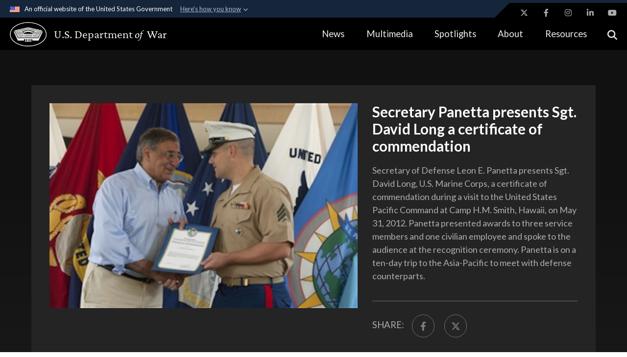

--- FILE ---
content_type: text/html; charset=utf-8
request_url: https://www.war.gov/Multimedia/Photos/igphoto/2002031163/
body_size: 27688
content:
<!DOCTYPE html>
<html  lang="en-US">
<head id="Head"><meta content="text/html; charset=UTF-8" http-equiv="Content-Type" />
<title>
	Secretary Panetta presents Sgt. David Long a certificate of commendation  | U.S. Department of War
</title><meta id="MetaDescription" name="description" content="Secretary of Defense Leon E. Panetta presents Sgt. David Long, U.S. Marine Corps, a certificate of commendation during a visit to the United States Pacific Command at Camp H.M. Smith, Hawaii, on May 31, 2012.  Panetta presented awards to three service..." /><meta id="MetaKeywords" name="keywords" content="Department of War, DOW, Secretary, Deputy Secretary, Joint Chief, United States, Military, Government, Pentagon, Secretary of War, Deputy Secretary of War" /><meta id="MetaRobots" name="robots" content="INDEX, FOLLOW" /><link href="/Resources/Shared/stylesheets/dnndefault/7.0.0/default.css?cdv=1966" type="text/css" rel="stylesheet"/><link href="/DesktopModules/ImageGallery/module.css?cdv=1966" type="text/css" rel="stylesheet"/><link href="/desktopmodules/ImageGallery/Templates/DGOV2/template.css?cdv=1966" type="text/css" rel="stylesheet"/><link href="/Desktopmodules/SharedLibrary/Plugins/Bootstrap/css/bootstrap.min.css?cdv=1966" type="text/css" rel="stylesheet"/><link href="/Portals/_default/skins/dgov2/skin.css?cdv=1966" type="text/css" rel="stylesheet"/><link href="/Portals/_default/Containers/DGOV2/container.css?cdv=1966" type="text/css" rel="stylesheet"/><link href="/Portals/1/portal.css?cdv=1966" type="text/css" rel="stylesheet"/><link href="/DesktopModules/MVC/DVIDSLiveEvents2/resources/css/livebadge.css?cdv=1966" type="text/css" rel="stylesheet"/><link href="/Portals/_default/skins/dgov2/resources/css/dnn.css?cdv=1966" type="text/css" rel="stylesheet"/><link href="/Portals/1/Page-Assets/multimedia.css?cdv=1966" type="text/css" rel="stylesheet"/><link href="/Desktopmodules/SharedLibrary/Plugins/SocialIcons/css/fa-social-icons.css?cdv=1966" type="text/css" rel="stylesheet"/><link href="/Desktopmodules/SharedLibrary/Plugins/Skin/SkipNav/css/skipnav.css?cdv=1966" type="text/css" rel="stylesheet"/><link href="/DesktopModules/ImageGallery/UI/ig-ui-custom.min.css?cdv=1966" type="text/css" rel="stylesheet"/><link href="/Desktopmodules/SharedLibrary/ValidatedPlugins/font-awesome6/css/all.min.css?cdv=1966" type="text/css" rel="stylesheet"/><link href="/Desktopmodules/SharedLibrary/ValidatedPlugins/font-awesome6/css/v4-shims.min.css?cdv=1966" type="text/css" rel="stylesheet"/><script src="/Resources/libraries/jQuery/03_07_01/jquery.js?cdv=1966" type="text/javascript"></script><script src="/Resources/libraries/jQuery-Migrate/03_04_01/jquery-migrate.js?cdv=1966" type="text/javascript"></script><script src="/Resources/libraries/jQuery-UI/01_13_03/jquery-ui.min.js?cdv=1966" type="text/javascript"></script><style>
@media (min-width: 769px) and (max-width: 1199px) {
#header-main.new-nav .logo img { height: 45px; }
#header-main.new-nav .logo { top: 1px; }
}
</style>
<meta property='og:title' content='Secretary&#32;Panetta&#32;presents&#32;Sgt.&#32;David&#32;Long&#32;a&#32;certificate&#32;of&#32;commendation&#32;' /><meta property='og:url' content='https://www.war.gov/Multimedia/Photos/' /><meta property='og:type' content='website' /><meta property='og:image' content='https://media.defense.gov/2012/Jun/01/2002031163/1088/820/0/131472-L-PEV21-942.jpg' /><meta property='og:site_name' content='U.S.&#32;Department&#32;of&#32;War' /><meta property='og:description' content='Secretary&#32;of&#32;Defense&#32;Leon&#32;E.&#32;Panetta&#32;presents&#32;Sgt.&#32;David&#32;Long,&#32;U.S.&#32;Marine&#32;Corps,&#32;a&#32;certificate&#32;of&#32;commendation&#32;during&#32;a&#32;visit&#32;to&#32;the&#32;United&#32;States&#32;Pacific&#32;Command&#32;at&#32;Camp&#32;H.M.&#32;Smith,&#32;Hawaii,&#32;on&#32;May&#32;31,&#32;2012.&#32;&#32;Panetta&#32;presented&#32;awards&#32;to&#32;three&#32;service...' /><meta name='twitter:card' content='summary_large_image' /><meta name='twitter:site' content='https://www.war.gov/Multimedia/Photos/' /><meta name='twitter:creator' content='@DeptofWar' /><meta name='twitter:title' content='Secretary&#32;Panetta&#32;presents&#32;Sgt.&#32;David&#32;Long&#32;a&#32;certificate&#32;of&#32;commendation&#32;' /><meta name='twitter:description' content='Secretary&#32;of&#32;Defense&#32;Leon&#32;E.&#32;Panetta&#32;presents&#32;Sgt.&#32;David&#32;Long,&#32;U.S.&#32;Marine&#32;Corps,&#32;a&#32;certificate&#32;of&#32;commendation&#32;during&#32;a&#32;visit&#32;to&#32;the&#32;United&#32;States&#32;Pacific&#32;Command&#32;at&#32;Camp&#32;H.M.&#32;Smith,&#32;Hawaii,&#32;on&#32;May&#32;31,&#32;2012.&#32;&#32;Panetta&#32;presented&#32;awards&#32;to&#32;three&#32;service...' /><meta name='twitter:image' content='https://media.defense.gov/2012/Jun/01/2002031163/1088/820/0/131472-L-PEV21-942.jpg' /><link rel='icon' href='/Portals/1/favicon.ico?ver=wSJzjXOlssZVvf5cay20vA%3d%3d' type='image/x-icon' /><meta name='host' content='DMA Public Web' /><meta name='contact' content='dma.WebSD@mail.mil' /><script  src="/Desktopmodules/SharedLibrary/Plugins/GoogleAnalytics/Universal-Federated-Analytics-8.7.js?agency=DOD&subagency=DMA&sitetopic=dma.web&dclink=true&pga4=G-SB6KFHKWNW"  id="_fed_an_ua_tag" ></script><meta name="viewport" content="width=device-width,initial-scale=1" /></head>
<body id="Body">

    <form method="post" action="/Multimedia/Photos/igphoto/2002031163/" id="Form" enctype="multipart/form-data">
<div class="aspNetHidden">
<input type="hidden" name="__EVENTTARGET" id="__EVENTTARGET" value="" />
<input type="hidden" name="__EVENTARGUMENT" id="__EVENTARGUMENT" value="" />
<input type="hidden" name="__VIEWSTATE" id="__VIEWSTATE" value="n9VKEY6a3nBQIq8LcmXHikfL4B4QJW53KpmZGcjhSDRGi9Xy9UIi2fn5NARMh6mnOmPCf0j3hoQpO8xPOiXTWMT5d2J1BFRgf/C8v0nWW4BMF4ODgFsSuRmghg1HyEwjpxzE7oXQmxhrcVJ3eIxVTH09KjdHM2qYR6UHvvXaXD0+OKCtQAdP+kliIJfrzriSpL6WueqVkBGYq6SbfYeSzr2kptnN6aK0MXxSrRkMXxE3RBXT7wVHxFGCiX6U09j6zm/hs3Usm8iLhFJ8Sm02Hgjr2AWyw8yk616FkKFpSnEst0pZYw3iBjJPRonWY31WnAyPojmp2zhJwWcmXqCElz2LRQdGaG0TImZs+XalCIoCgRAxvib/t8eY82tS+jJ7vPsPfWDm+7u/fw31ahUfFfRA+G5L/UO1jU24d9Xwl3W92yTa6CyK+G/eCgf2PmXw8q3MTnCWn7Fk/TYUiPonGxxu4ul5B3WbjMTwrZVBdvTgTNe+pESunlyOBnJJy2Ozfj8J5AKjF0t4s1wRqFYZ6Md2zwm5ZDLYDiMQ5k/HX16vyXngi77movvwkasIzP72fwmwaL1qjxT19/qxeh1ZTCdiaJUCvAYjWVLygyVdHW/APh5O+6Mx8eDOZwz6SvBsXu3cyl2FeBGM3g2b1pSj7UCGIwu6+1Xp9PxHr0KxY15zJRXBE7A6WF/zRnJyRxBf78madOT0IUElXHuS5c5QtorToclEqAKHj2OeSAzF5RGLubCeDwlR7j/9fS0IkE2jQyUt8lCvNZgezPLvni4bEB0w8C/j/GUFpFd/jbf6Hjf+mlpYjZxVGshZqT5K6flmpv2bMfzfUahjSqD1TuR6nvDCe4fYAevHp79lndhUDXz67ixIza/hVLx8j96CBQ3T4suJT3C9hOOSS+w9js1weIC8ny7/o9mUvpGZWNJaFqlB7voihkEaDje9D5EQ7FoJlsRhuNeW0FTUUwXzeONpEdrR9f2l3rE/[base64]/FbCgJgZlAHwYcpzy6zVnZofThu7N4VSWY7kJ+sBy6YH904UnefZJ4D5HRQUx/epmuYXx3i6V1uLBMJfeBn94CDjQyU2XWlcFqiJjYQXiFMxupCllLWavTfTNTgnA3TYZDAscR7vkw18krowChJA2N5x1qYQ76neuPVcUq4MysfRE0u3rA3MKQP5CI5f2fvVkcic9iilc6hquHJ9r+A9TqI41wAW5JEG7qyjnLSn7ADalxX5wOo9X/+eegG5jsI0/trvzutXBF4yg11CztwwML/64UVI/PYK/ItYmVt0/NyAQfmJj/7ixpngOEFmZQAg+gO3QmlFJJ9tULFjJJn4CMCw4Rlt2LanvCYOgb2JM53fbB3nR3bxo97R5zTtUKgqX3j6enFW9W+4VORLiDlZLJ7/1lwNOsoRzIMJ/imNHxLJklh4+TE0q1xK02n5k+0iu6AmIt2COoDaMrDcf7pv4HhNQB/[base64]/6X+mQYWfYcwaOyKp0WZxTxkX4ZDBYjpclkqzNe6T+lZ6hjrZNRq02NLBoE6F6K6TmNqKmtQAvNi3ui/Qldxy5CUqSgsfC3MLI1godW2CRd52tg6WyaeXf3d2fxYXlG2BAr/LzphEtaNlRcqbrnP2Hz+5hAJkPJH076mx18UF3/HeZaZ2vX628+m8epQ8ROjbxkWH+jaVGrOhsdvdol3+nS8CisFNhtF099M/CTZuvgY38FHicltW3BZ3dwGX4EbUY8o/aBF29kjJZdw4xRj7pQ5uQ0d2jNvfJHdNd5iCmnEqGLT95WlmEVgoMp1VMf95ZDZjO97c36OQPh7IHXzE3aYlOy3yel3Vt5f3AEERLSHQa5jtaSMzboLS0lzOCWhusE7n0txrhZ6uIHBk650EfgCECdYo/vVDSUBCseJEVJT9wJp2Vu+T56/MwTe74lt20R3vcOsPmx8/7mPEwTTxIyC2WmfgIVcXjFwt2zCq3yf9l4uOfa2DyXhStgbpyd/M6+uAWj/INLk02Yy3LS57PhZxxFBC7qokcktBcWt2GnxNfZ9FQI3Ozl2nMEJwQYFcHQEkbsDKcVqLFFxixcvzC4i6cf0d6lQFwm0m29X+aNvlcIrCjGexOXdIDlHfVa3QT3tC6RlWhhRU/uKrCgwqiU/V+6i51HcROt5Dr/P9i5/upcEIf/[base64]/NT9NUp1RzlLPEkoWjC0XYc5QM9c1XW1uXFN0ApjsQsTmGcAyYG4lZCB/mxMqLrK5iWwwFv/3lgtpmfaPizDGob5ECeu26Wi4D7LIVHWfOdQTDlrHzB8azqSVAjxei3W8zTmWv9Vf6i0pcHVqJdrXDxnCx9WtEizuorI/H5/CD/cGBWHJPM6Mm2JkRldifeEOljxA34JTC1u4FhUNZg8qtO5xc2j1Ju/j5xpfM0ciRqtTnRDzbK8dqyWcEfKyQnssio/LI9Cev1SSSuWKERY8JKxz93DSgfX4j8RHJDzywkCqDMKYFd5z80nY0Wcm+qkoIXiB8afGzb5dNwVFyi25+lZSTQPLMVEvrdwkhxz1btBr7mHuMX7m/bKwoxkWF89cxBHfawhqlEsovJKi7uS/F11DfPOuoQUxItQnqBTnh5iou46SsM+58Yan64xA+QM5uBKqrGHSFVx1zooMMe7bkzbQo7N+vzayO9FhsNoSg9CUVBqTp2Ri0C5d3CqeTCOEgrLaa6BzweE+DlRnH9WslXoq7jgCVpritlrO2XuhqKVkq3h2Jgp7b8+3OaOoG/1J8ilD6Kbw+qhC09MWHogwW8TPy9CM9Rdt/fgOe9vxlX0Xt/QsaasB0UyzzMT5R83IYDJPdsXTC7xkZRRj3NwWAL38KoblueWPAWJsPBMcAFAhkhAfMBAj4uen/61WOA/uDwBxE0HeJyEr0LgbZ/naCinLLHtTMTtyeLrbJIbaQ8oN0qR1mqr5dbU0A3iRae9+LDjjX7kfj55yLq1BRN5IwG0HClbhkdz+KsE6dZixUa20LMx193IaI3V6tvT7fXbM6u4FTrXMArEahJXcwW1l+OpW6X0D6/pH13yzd4DGploMZGpsxFw2zl1yjJkFIclKOgspzll3p6G7AuizvsitL8jfBQWsjc6xqJFEJch/9j+KAzZ5Xi0/YPdgFaCCBeZko/kPFmeACGqqZ7cRsBP95SatMNQf+sqSNNSoAw/4xoXk3IX3Ulaa04pnV/D0BgMv1FEQTjgrX4fDM5NxaxaXMMK/Mw/LuJ7jUTelZmVKJRHXXHMNpQ0bqMul2QoVh06f41PSoDXe5f0nGpa7P3NihjsNUB91yseMZAjpUIP5lnxrvXRRA92NfijiZrvmRWde1/dm5Fb7Imx5AvTARdjDPytwy3EYOsIn9cOnlKGNOPqeMyn01XovF8tLRQzBsvBjZez+wjoxIFeg6hWIevRjG6axy2DuVnkA+sQpe+ppsKrwDTttXpNW9eAmDQxw/Dlzq1sfKaacEp4TQ6BxurD2OKife3nQ31KSg4orvotzkz44HlTXUpcT1zCM49V5NFl8XEb1Yc4oI4IxnIMuvaGISV9+ME3rehXGumxzrme6KSWANRETKMutxxD6ljEb2Wmj9wGSIEB/LrxsfJVP4M8ggbVDHTqa48NeSsoA7oYAtyZnAya9WfR2QMxSrFrs5tL1c/HvNKAsXunk8DK2XinJnLbccYMLWbUhPVIdQIOwmDoIekYhs/IXAhCNMRFE0/cno/x7i7xBUK5cXT/qp9GHKBMO9Dy3D62s1XNx8v2gZmOrHzIWyWbZIyGUYkKL1XmLrm/HsNYS0HMN+PTXZaQzCxSBKvl9iap9EHTOgwO1qndKMPcT5L29VnJ0+kSU0y+3R44q57O4CjwXRpqwgc4cqnbR1SL9t4x2XBfsezY1IawPSIf5dzyndpkYJXkff7L/XEif7qu0NlhTJzNVJgENDVx910J71Y974ZHJxpCeDMYUGBvxLCyvXEvkZlrb7iCE/[base64]/6Xrl3ZGgZJjLNzt2IAmVQQKRB/A/P54cTlvBAUdhCNUPoPsDlXDA4cTYx7a8pNlWNdYIsIy9gCZ6TsoakherytFL8gKXUieNwXxhlDn+CDePjadwYfj+Fpl4Z3Kjq4T2t2MP+bT7leYN9uiGBdeC0VRmOrpsoWojVIwCJAbKQyNc2OcjEqShXkfA3gZYUO/yjL2zF62AV6y7S9tifnqoZ+JktE08uFGMF6De1OCyyxWaBWKCXRp8w2iw6fxbBec+NZ/Hcj+makoi9+oaW21JW5RIz07dctdHX1PAjYsSm+5ZggASMHOxQUUSfvibgrP0o7GkSQYG18ZA+h9TEwLxphmzXgmCG6k/E9DA4PM9j2iJqfWhwQatzjmjN7sCDv1Ws7tLCXLD7XAdVENLKrapfQ7gesnGkyTTzs9shQOd0x4Xe5VWyjfxALLjS96uSVuOPN6mKY3Uda7jdJq6ZfGbOyB/3J9QoLK0kPyXGOos0Kqkp9i+2xAIAa3YKbC83d4TmMetwyI6Vm0MyYzTNgIMFKFuP2/cg6CVe25bAC67KkIedYynJ6ST/4HnrwutlagBd1qvXE86YdKDI6ZYf/nuiMhbgwQJSopdquUsiX06JZG3h82PTz8V7OXaBtq/Bt7UWvC7kXjAAcVLWt4KBv5IPpRMl6MimWMHIDMe3qkEucFi5kkQaXH2yKULbZJjVPWCuSRr9DxGxwyXkBNOaeGQO7PNC8OLoIU2/Q+XRaGvYt+3Vmx7Rt+T7bGYe+Oj3rlcQ7SXjASz4WtgA2knIHXPAcagooE+vnXqxZ661O+Y2aQ8c16rpsdqPIVuETQF1NVYB5uml/qnvlYuYCAuMB33Zl96YbYLO6uJSo/r+T3FY3Cs2ti/Lr2qAJsqbkmapjy7exKbyrh4uZWahlbOsQ0m/aLFcaXFt56UjGlTv8PaZJX8K2P1ILA2rMOD4G0SxiKks/GLM5GQipVNU3fM1a50ulazmuEb4kBqwiN9nrKcgmcTaaNHadWHRKDgLFJGglpfvSlbU93C+Qm0vfzxHqjLkOTo7f1W5Q0eC/NPhivIq6uxV+/lzTMO5lN70u8T19mHMUJTc1JVnksYpHEDs267WjfNKjNtfJIybZcfnDTrRefLlkiuUVxI6gZek7/qcMsQpVd3gMXFkvj5fyR2eqeSfaOXa7FEh09gE26g3Ioq+BebgcLvwwyyszoygvJ5QhKSm1D17Ia02hyMkv6GoG+Ryq7va/b7E5x1qCPnsws/[base64]/[base64]/5EjeobFGlcyq2AMui6LzAJnp5jLRqSOwZfY3QCUpMYS3mpqF3XDxhiXvS14SawaMZCzewZ8WLUN1ViVaA7mQWZv2hfnp1PN5OlBCV17Zj2O/ncDvE0lDzWKvclYqVTsteLVCkFlRiESMo83e4c15rUW+t692oADAaK/ys0WkFIALRASlCPVAXZZ8kLQAVHg+wZNqaqoCYwvHZfq/i8BSsDiZ0HT3jJsLyIgCTLw5p71VnXU+Pw7btLw1+tsizPqx6A5Wk3aHo9dD/fMIOUgI/Fka4ZgjZk44MlyiEok4ztDOV1che1mKX1HUEBw7Pdt4PdZLT6Q8DMMWHllOTdaaCqm22oYa/262f765/[base64]/J527lLhc+NiN3KP8QUC+fXgak0kf7u9GO5ssWNvpJmEitJVAmOFq13OtHvtmN/fLvZIvWKdFLqw4EC42xRvm7+Y7Rf04g6Muv/8BcE7mpZmQq8RfomszNF0eac4ODabnL/SbTj8lmSzPI9TyAYEgWpIWX58pE7+jge5pTUPn7XcbZXsoqlhP4r8WSHj/DP9jELPAs+gOHEKwtVBG7D7KxzJVkhOgYoSjwHEWcn90vG1wyaxU6MsvCA8n5a1mZkBtuTTG9m/AMuzxcgySHJXODY05BVKJ1xBbzMhKSPhdvtOkSUBgaHV69ZjKuv+1IjOwAF2MaUD5bfERVzVLyDGIj0L2Dt3B6mzc53WVPG290C1ZXrhjGyBzt2wYwVJea6QtnXMj2wgAQVj87wSIHOmKZ3oO4dda/uvI7/OVgaftlX9/WWTKekjT3Dz+ANOUMS08TgqoQP1+bXBq988N/auzmo/URSgDKERlyf0L+811Q7ZXHcG3IId4mySowYdCKQWryjQbWoNYCf0czs/UlXtBeSYJo4AV4g2JEgKRLsoJnPDB7OeuRPVMkcn2xqp1j+CE8qxuvevpfUTl58gT8C3phxU1574fnzLlqzIYAE+TssWDZNqUUYgnbqMI9LeKIrdmaPs4g8Im9nPuOGmxQPQdaj1ogUYgcLQePdVRWnQw2A2swUmsZzNomhALzDkyrg7L8RlFHk/KRSfqfGWnDaQdeXx+6ETN2Anen2p0mL6IUAWMdYN79rLI0MnU4V2DgmGC3o6RucK8YlPoeVfS538PDPnCiOF+tfZRN0qbCDSN5YJ/+AGTavo9cVq/N9/Q1L3x0ZHqyJn0znkRBxNsmYEUxxJcBCEeunhUQX+maBtBZ8ukND3l/8IaPRmr68CbIi9mIb6lRCW7mKFX0Go/PRs0UWHCbMQsEKl+GAXEl3njhMeXI7EvZXHHs/2EU4k+MiHRr6+JuYENnGkzIFxiC6sYJ4MelH+Skn5P2OjWez/udjnkgkDPf0yeA3t6QiBfIE+MtgjNHaS0zlnZDN24k48tsKi2rnE0Nwb4Ulyg+WIpnRvw+GkLovSWoWsgUBXttyjn4DU3etX/GxapMFEA8YAkox/RJrFQwn34GB6hRZo6VK/[base64]/XXnOyPYYU7/4O7ZNlnyKyQ50t9t1gh6Wt3PgeKK2ettRLzUtM+3ZY8wRx9zy5IFXG8jPxieWZQXBlBLeJ8y13wxB90Biqrcg0Klq7Rn/2/AdR+XJxkrbjma5UfivRDYNQu5Sw/7nH0RHxavV+cseiJQr4NoprtplSiBQL1E/G7PAZnWlA8m+t1xO5xV34AENXqYwiSrFjGBYpZr6C2ZPIYSY0H4vHE2TyKFy3GpOb2+1UGtrDEjQt2jZZlQsNUBiTGl2Hqym8qn6Qr27n2oZKuAPdEOsR7Gw8M+R6qdu2lGOgzghw8Y+fNAh4c48AS7XkxKHpDrMBfPqRnfvH/WlslVphuRxiKMrVCgKeMOO6efoPZemK1jjKSPZyP9yp3ugzmf2dYpwElB36Rcqt3mrMpB+DRDGtAzvQysGVJ9udRP3ZYLr5iwn7en4aDYSplWtM8OPuDkSucc1F5LZI2M5dvERMyBYG7xZtywnx779li5JvQivTwSMnCPKAfUF5VBAOBXemTze+nSohKWn9/+kQxGgDX/uro1QECRSa9tlQdN1PWOifEicWa54pcohtAowmVyEOyMq/[base64]/OoKf4QejK6txkhlMt6xD1hQ84mUWxE9F5G5q3IZ1BuSPCJgRra4mRS3VLOxnM8xrBcOXajQNU9N4yxH+9GooX1U+6GGWH1H9N7rJATwBRixAg7W5TI7MN1dza+0amEqIGd6m58SFkJ8Eyjlksq41svwUCIoKgEJmxl4KwjoUdOHu36SbpBP/V1BCNnwsBVKMUXqwcTxWn4UrdYwN68RPT79fp+DJ0wXYHlK3/CO68v6f9BSePVPt5FXjUlpDuWl5jmKJZ1AwXCuoYWHvEoxI+6Mwxx5iWBE3O6s0c+Zh575xSR9jw8yRdvrpufxHiY6P9JaHL0WA3Rhi3nB21HW1/JBpGHHP+XbgGcIwUJtNPsqOhvfs/MIVnFOaUoEgfy27T3a0inZ9P7a8oLXMvTbBEyN7VVdgkMNfF4UE/zAmQmW22XmoUySlZCO4paRPP8CXfluLr0lXRJqhdrqSNPODayB0aOz6p2rIHf80vks3oK7xZ8CaBbUSxsA0/Wue4ThinQlP92r0yv8hdSPVi3ERQFIQLS1se4GHASn6h0WuJP9QmHUdeH6BIch4QcEswmQJlVG/xvHCv8HuEm7TGErQMHn9NRXTXdVTVy8TPCJSHG7B4aqg/u8ogw8CwhuOPFoSgXKFv1/Xp1M+fE/KZ4KWZWFyHToYUBuzqVwBZ845lotc/W0Lj+0dteheSuu/9H7DW1LcyatyJ5HA8hyl9Oet0DCgBht2SSqvo370n7rkkgyN5KR315+cgZJDLOrzOO2VUAPA3c5NxdZLca56A4OF4ggpETifgUnaxq/W1wFe29En6vb3hn91Mi6pG0L7/oqm7T9DcGlC+ivI/4Xi5vHWl2b2B8tG+5qOcyjSyWxOe/1zHco7WZJFHW231lEv5nz1Ew5jIQlq3PdljZ9l7aXKszYLDAUxMEg3JV0Lm7U4XlttYZvXCFnLlA58IhvUUEkq40/EcqItmlUZznnpWbjylu/adlA25pJBgVe8+a/lReEEPddfAAUP9y1zuavnalYoBjDmD3aaorI+XRu26VwjZflP5YDNY57/fqK5N4HuEWC2avLTkGuJYWHw/+QjTrS+yOL9L3REfgQpIoq+2W3df7ABjOpLa+MAt5VqtRcKkRrdesk6IoKRZleQExekGSzex2qPHrfJpVIwkuWVQdMelZrKM4ZfxuCx0SdX6k6pmU9JkBQiYcLsNUu7qnCw2vOiEzW3NTpem4NmLJiHPMBcV5l3u4vBzbzqleIQzA7mSq2xjkq3E/gQV3N5yiyzppvuKFKtak9xJAdVeRcr6pcXC6DbEJunz5SE0YkzAqu/4OEw4aFjXTUaHwuG424cWeko4oQcTIpuC1iGZLrb4kpW8ly1BTdtbSnSfDmtqdWZnfIJ/4n9Wy3v+pNtHTJp5zbkvIU9M67i3cMCrrat8olQWagqrtey4wIMLS6rvfDqXQEhCUJhXb3yU7cfQJbMYyQvvpO2l3wgmt9I2cmrPiSDUYZvJamWTB/ZjN6qsYahFWaep0vowfEK7lVPjS2cLF4wvxAJhDxlBG3jseJZ9aM9jyJlu8T/m9Sc+wpl7LWQAMl53kGuuXZeCrdSORpXGKZDDZLqOBRbFWyfAfpL9AqChgM0YDC13W6jgSwaRBOVu44nd6QGIysXp/HA4VFZ1yJ/d4oO9+iUrL6r1QGqQs3NYhR8NZihrp/1sCjvxmja6TiP/KUuRrJvRPLHBYCKtTjbRABK7G0GC7LkFsNfPXh+xC85paiF3tNSREl7Dso3hBTS+yAk4gysS46U4PfeJ806uFzTFd93Ui/AGkIet3yxcMN7jHtU5bDgBkZWHjiTz2fDuyL/yrV8Xs+z5FsHW8Q1FkSq4dIW2Q4gkBWqaHWOnIQMmuSsAyoFktA3gR83FsH4rLvD+RijhcvXAq6rxCSJN6fdgPPR7AhDyTkOqQnHJ5DwKu7wr3HxeGu1UX5ENOZcel5JjepGYBsyO6vEf4xkOx3BQRuaHUw1Ofh+92V5vxy0yo1NLuTO33hU6/sa9POoBmFoL84vR50QBGVEEm/lEnPrcfE1sR+a2nidOMaGAUgwMZVrURilU2fRc1xJ5uXvtPY2mo0TH9G18LetLaTzISX4TXmpwd9gFUPgV7pByHaVun5XHkkJa3yrNvRguJ27Nm+67sev7a5PE8M6kAx3YjKPiwr/T1FArcj5H2b0B6t9uR/[base64]/bnQDTaq62LIcKvchP+nXDOC9rdbg5r+l2eW596YX5KajyXLzpRej1GkT70CeJvbvP66qIDNbJ1ppbye8Og1WCl0Ls0yp7SVNYK7Wn9ihEsMd2QdTXxOF0xIERun7k29sjepCLHVNM7JtIhsfXmM++qZAhCo4qbbTqpA/PP4lnXstmxLPtgyBDZ7mgjLRhquO2aaV01EkUFHChRX6EKlpm1qcdLS6GDMNQ833zOKOtPVmkJu3buT5ogr2x2SCHcqWzV3V3sETxxfm/FNNu0zpgFfYOpLQCuYP5mlp5gO/TnynF9Fq1HU68JzFYrxdNl95G8KTFSosstkjg760huwW0m3X2c5nc4Pcqd4MlGXrx78LnTMwkHCFw2S/3tse8760gGG6dXdFJqN+PbAYZoLb3+MKVqw6zgh9fm7IOm53ekr0Upz0/mA5TskZL76xA5zvboM5spBxPjR8f+ikhkTUmst45RSYhlxy+yAY1E70zCwB71JE608+QG0871K0gl4raNSAUWg1CG/uqHI2Xe+XAtHUnc/e1gurQAaMqysDbNhV5bb4PuqbB1TMcRiPPhrZGUFN8ndDjasgN4iDXO4+AKBK7oASP6YEYn9zAwDemdoKYGlY3HP1V/7xTQNBmAG7C0rCbp+jARtdnRnmL0KOs+aMI/pqH3nS4KEDDqNGIypuHB23DYxFTXHynqW5dxp6riwVOwkDtkEufyHM/[base64]/yyGbRLCMTMQ6V4kLd57kC0ZIrZYL5NRSvwebJ2IFEucWkNY5wIAGwfEh8+Ktiwokp18FxaqO8jYkJC4CfbMuARDlVGtbNdApRPkS7+RpxCNYFmQ7QnHQTJNcmhBUfceLaQqtZwLO3HDGuPbllWBhn/[base64]/bJfWbgAmmy+d0eBMFah6t72CcE6XHhJddyg/hpae8DdyAH+7uzacAFTUG9Bt70jk+dYVYXZdBOC6qOFQNdDdgzZ4Wrc5TlPpFcfac/KpHg1UayD4UYgQmduoK5q5SgeuIS7jh/JAXjkeawdAWChMyjQO6k8+fLseR5RGoKcnYlG4K9Ss0mzBZsWuJTDo8mS7nDORaju6WoMfqRFI4WiCimOmvGsQwSWCXB1wexiV+Xq513HHjWASVEwLpI1KQxkCWPQyz3BTSg338rHcE43yuaal9qxuLT7mcXa8IG1TklZeInZe5vGwpwTuVpHRCSU5DoJTZO/sMs6/Ke4phMwj90s0JN9cEjDEq4GltOShWHhcx54gzZP64x7eL9GMsXGlAiPbNCBFy3fez0TCiWxar7ZvzAJRO7sRqDE3peIlZ+qfLgSyV3TbASDfG8Uf+CmTfFVTs+0aENAMzEa2SyjqVJaKXkJmtRWW3JBfFtfCqQdtkHNp0a1mXUVYgfJRRb6q4zmOtGfLq4ZOQ/FcTwVMKl/jr1f19A8sVTgm41GzfxiBkZzj61adj2sJCylVQzew4RYv9+pt6t5b+P0TKqriGeyhYoXZp8TAX2hOoZXn+VadodVKVonaF55fWgs6GAdQQ2xxnJh+nCC8MNqVQafvqFsyxw/rC+MF3+Hd/PR+zkwD5V7l9Y6uwAV5Tj4O/vu4qpsDurfQbw9/yVGSz9rpopUaIYCIQpsjiQBGnV/Dlmo1G6bjbSnFFVJyiVJIy+0VzUVhELOQnX+4y0OhtaJjFkzg1ObvSdaOA8BsjHTgUcmTb7YttDLmQIg9aL15Q68qBCxwwaekfLtGJHDEgFHB6N9TpIDHL5PQzYRzrde6Y9pf6VNAPVjKFi6PXRKW1UUhNcIKcH2Le3mbp9Y7R5/20/AUOWnGATIEimTTXcYHGpDXh2kuwU1lrydMhxhK/64m1iV0WgDYnoGTjZAok4n7T6vDfTPH94mLBfFgOJiVwMKYP0jbARHzAQ5YCD1OUtDi+Fu34XlNF7Ecu1YXSiHCNZjCOxaSMkZqurrDS0vw0+1X5lGwwkAe8wwx3t58PGNWKjWCBvvEjmi0K/76taM2+nk3ZY+f0VVUzpdh5d+fwm3ToBKS7ZG8h8VtPYrawCwLhEUTw20Yp5sk5opwNOvTVs33W9Nd0oerHeao+eGc3/Ybskce4phPVDKcz92FpRARyV4Xl7/VptaxzWNhVH9NefBaKbtbnGyZOBdPNBX9h/d1ZxSxqeGcsB4fSmhnKxnPPn5lHYr44eWGqUwkLtKCp6SHVaaxVLwB/[base64]/kZYSNGpNVZ0/9yNIx1M1NoSnfW2AkP1+8joeThJpJxytpTs6vqtJi9pHBlBIu4kAx2J2IcFSnXLnJ44+pSy/SS4e1xRJvNQ6ZX8OWCrN+qJU3O7h/[base64]/QG+mrrQlkeXECnkmEb0ugBog2BaiHNKHa2R9H9n2i+i0sTjObcVZvVfGh79eHLXa2wahI3A0Qi5WI8rk7iJSib3bAlM7uc+MXKnWj5Q==" />
</div>

<script type="text/javascript">
//<![CDATA[
var theForm = document.forms['Form'];
if (!theForm) {
    theForm = document.Form;
}
function __doPostBack(eventTarget, eventArgument) {
    if (!theForm.onsubmit || (theForm.onsubmit() != false)) {
        theForm.__EVENTTARGET.value = eventTarget;
        theForm.__EVENTARGUMENT.value = eventArgument;
        theForm.submit();
    }
}
//]]>
</script>


<script src="/WebResource.axd?d=pynGkmcFUV16vn23mRKJ3YfxgZO6Vg-qfn4DLZzvdN4FsDO3JF6o8Ai9U2w1&amp;t=638901627720898773" type="text/javascript"></script>


<script src="/ScriptResource.axd?d=NJmAwtEo3IqOv4sUh-Rig0r8ribOsOru6PRUuOPeOUTxaLr0LkqwjUZ1KfN2pxsTzXrhnEn2qPqMmFHAgZnpJORcEUNLaSpc226qJmze-FYKMecKHwPV-k73fvQH1Ku4KKXAUA2&amp;t=32e5dfca" type="text/javascript"></script>
<script src="/ScriptResource.axd?d=dwY9oWetJoJ4ZjA-1jPcEhP7ER5pj7vUnbl87xIrp5KgCIH7OinCkP3cK37LGan3ayBW32yRZSEgGl2tgZv50n3b6-V5-8OCkx2VKFRvNoTMy9OkcSdmsXHaJpvqsXD5HuMXQgmzxnfjN1aI0&amp;t=32e5dfca" type="text/javascript"></script>
<div class="aspNetHidden">

	<input type="hidden" name="__VIEWSTATEGENERATOR" id="__VIEWSTATEGENERATOR" value="CA0B0334" />
	<input type="hidden" name="__VIEWSTATEENCRYPTED" id="__VIEWSTATEENCRYPTED" value="" />
	<input type="hidden" name="__EVENTVALIDATION" id="__EVENTVALIDATION" value="s5xuVQxGkbZM61+I3bWcRwePjSMuRhkq6z6iy+sqMiTh5VfNzFVFKN2PxNwHIfzcPpNmwc08OAw6WH8r1vePWQM19tywUauLQtQdco1VfAG832pB" />
</div><script src="/js/dnn.modalpopup.js?cdv=1966" type="text/javascript"></script><script src="/Portals/_default/skins/dgov2/resources/js/skin.js?cdv=1966" type="text/javascript"></script><script src="/Portals/_default/skins/dgov2/resources/js/menu.js?cdv=1966" type="text/javascript"></script><script src="/js/dnncore.js?cdv=1966" type="text/javascript"></script><script src="/Desktopmodules/SharedLibrary/Plugins/Mobile-Detect/mobile-detect.min.js?cdv=1966" type="text/javascript"></script><script src="/Desktopmodules/SharedLibrary/ValidatedPlugins/moment/moment.js?cdv=1966" type="text/javascript"></script><script src="/Desktopmodules/SharedLibrary/ValidatedPlugins/vue/vue.min.js?cdv=1966" type="text/javascript"></script><script src="/Desktopmodules/SharedLibrary/ValidatedPlugins/vue-resource/vue-resource.min.js?cdv=1966" type="text/javascript"></script><script src="/Desktopmodules/SharedLibrary/Plugins/Skin/js/common.js?cdv=1966" type="text/javascript"></script><script src="/DesktopModules/MVC/DVIDSLiveEvents2/Resources/js/dvids-dle-api.js?cdv=1966" type="text/javascript"></script>
<script type="text/javascript">
//<![CDATA[
Sys.WebForms.PageRequestManager._initialize('ScriptManager', 'Form', [], [], [], 3600, '');
//]]>
</script>

        
        
        

<!--CDF(Javascript|/Portals/_default/skins/dgov2/resources/js/skin.js?cdv=1966|DnnBodyProvider|100)-->
<!--CDF(Javascript|/Portals/_default/skins/dgov2/resources/js/menu.js?cdv=1966|DnnBodyProvider|100)-->


<script type="text/javascript">
$('#personaBar-iframe').load(function() {$('#personaBar-iframe').contents().find("head").append($("<style type='text/css'>.personabar .personabarLogo {}</style>")); });
</script>

<script type="text/javascript">

jQuery(document).ready(function() {
initializeSkin();
});

</script>

<script type="text/javascript">
var skinvars = {"SiteName":"U.S. Department of War","SiteShortName":"Defense.gov","SiteSubTitle":"","aid":"defensegov","IsSecureConnection":true,"IsBackEnd":false,"DisableShrink":false,"IsAuthenticated":false,"SearchDomain":"search.defense.gov","SiteUrl":"https://www.war.gov/","LastLogin":null,"IsLastLoginFail":false,"IncludePiwik":false,"PiwikSiteID":-1,"SocialLinks":{"Facebook":{"Url":"","Window":"","Relationship":null},"Twitter":{"Url":"","Window":"","Relationship":null},"YouTube":{"Url":"","Window":"","Relationship":null},"Flickr":{"Url":"","Window":"","Relationship":null},"Pintrest":{"Url":"","Window":"","Relationship":null},"Instagram":{"Url":"","Window":"","Relationship":null},"Blog":{"Url":"","Window":"","Relationship":null},"RSS":{"Url":"","Window":"","Relationship":null},"Podcast":{"Url":"","Window":"","Relationship":null},"Email":{"Url":"","Window":"","Relationship":null},"LinkedIn":{"Url":"","Window":"","Relationship":null},"Snapchat":{"Url":"","Window":"","Relationship":null}},"SiteLinks":null,"LogoffTimeout":10500000,"SiteAltLogoText":"Logo for U.S. Department of War"};
</script>
<script type="application/ld+json">{"@context":"http://schema.org","@type":"Organization","logo":"https://www.war.gov/Portals/1/Images/DOD-Icon-Header.png?ver=5sAfFl2--9znca0j3SrX_g%3d%3d","name":"U.S. Department of War","url":"https://www.war.gov/","sameAs":[]}</script>



<div id="skip-link-holder"><a id="skip-link" href="#skip-target">Skip to main content (Press Enter).</a></div>


<header class="top hover new-nav " id="header-main">

    
<div class="header_banner_container">
    <div class="header_banner_inner">
        <div class="header_banner_flag">
            An official website of the United States Government&nbsp;<div class="header_banner_accordion" tabindex="0">
                <u>Here's how you know</u><i class="fa fa-chevron-down expand-more-container"></i>
            </div>
        </div>
        <div class="header_banner_panel" style="">
            <div class="header_banner_panel_item">
                <span class="header_banner_dotgov"></span>
                <div class="header_banner_content">
                    <p><strong>Official websites use .gov</strong></p>
                    A&nbsp;<strong>.gov</strong> website belongs to an official 
                    government organization in the United States.
                </div>
            </div>
            <div class="header_banner_panel_item https">
                <span class="header_banner_https"></span>
                <div class="header_banner_content">
                    <p><strong>Secure .gov websites use HTTPS</strong></p>
                    <div>
                        A <strong>lock (<span class="header_banner_icon_lock">
                            <svg xmlns="http://www.w3.org/2000/svg" width="52" height="64" viewBox="0 0 52 64">
                                <title>lock</title>
                                <path fill="#FFF" fill-rule="evenodd" d="M26 0c10.493 0 19 8.507 19 19v9h3a4 4 0 0 1 4 4v28a4 4 0 0 1-4 4H4a4 4 0 0 1-4-4V32a4 4 0 0 1 4-4h3v-9C7 8.507 15.507 0 26 0zm0 8c-5.979 0-10.843 4.77-10.996 10.712L15 19v9h22v-9c0-6.075-4.925-11-11-11z" />
                            </svg>
                        </span>)</strong> or 
                    <strong>https://</strong> means you’ve safely connected to the .gov website. 
                    Share sensitive information only on official, secure websites.
                    </div>
                </div>
            </div>

        </div>
    </div>
</div>


    <div class="header-utility-nav">
        <div class="inner">
            <ul class="social-nav"><li class="social-item"><a href="https://twitter.com/DeptofWar" target="_blank" rel="noopener noreferrer" aria-label="X opens in a new window" title="X"><span class="social-icon fa-brands fa-x-twitter social-link-4"></span></a></li><li class="social-item"><a href="https://www.facebook.com/DepartmentofWar" target="_blank" rel="noopener noreferrer" aria-label="Facebook opens in a new window" title="Facebook"><span class="social-icon fa-brands fa-facebook-f social-link-1"></span></a></li><li class="social-item"><a href="https://www.instagram.com/deptofwar" target="_blank" rel="noopener noreferrer" aria-label="Instagram opens in a new window" title="Instagram"><span class="social-icon fa fa-instagram social-link-3"></span></a></li><li class="social-item"><a href="http://www.linkedin.com/company/deptofwar" target="_blank" rel="noopener noreferrer" aria-label="LinkedIn opens in a new window" title="LinkedIn"><span class="social-icon fa-brands fa-linkedin-in social-link-50"></span></a></li><li class="social-item"><a href="https://www.youtube.com/@deptofwar" target="_blank" rel="noopener noreferrer" aria-label="YouTube opens in a new window" title="YouTube"><span class="social-icon fa-brands fa-youtube social-link-2"></span></a></li></ul>


        </div>
    </div>
    <div class="header-main-nav-wrapper">
        <div class="header-inner">
            <div id="nav-burger" class="hide-on-mobile-nav-open" role="button" aria-label="toggle navigation"><span></span><span></span><span></span><span></span></div>
            
            <div class="logo-wrapper">
                <a class="logo" href="https://www.war.gov/" target="">
                    
                    <img src="/Portals/1/Images/DOD-Icon-Header.png?ver=5sAfFl2--9znca0j3SrX_g%3d%3d" alt="Logo for U.S. Department of War" title="U.S. Department of War" />
                    
                    <span>U.S. Department<span>of</span>War</span>
                </a>
            </div>
            <!--CDF(Css|/DesktopModules/MVC/DVIDSLiveEvents2/resources/css/livebadge.css?cdv=1966|DnnPageHeaderProvider|100)-->
    

<div v-cloak id="dle-live-badge-9fa028e3-38d9-4ed2-babf-e9fe8a4696d1" 
     v-on:click="handleBadgeClick()"
     :class="{'dle-live-badge': true,'live-now': videos.liveNow.length > 0, 'open': ddState === 1, 'opening': ddState === 2}"
     v-if="videos.all.length > 0">
    <div id="dle-live-badge-9fa028e3-38d9-4ed2-babf-e9fe8a4696d1-tab-before" tabindex="0" v-on:keydown="handleBadgeKeyDown" v-on:keyup="handleBadgeKeyUp"></div>
    <div class="dle-live-badge-container"
         
         v-on:mouseenter="setLiveBadgeWidth()">
        <div class="dle-live-badge-button">
            <div class="dle-pulsating-circle" v-if="videos.liveNow.length > 0"></div>
            <div class="dle-live-badge-title">{{buttonLabel}}</div>
        </div>
        <div class="lead-in-event" >
            <div v-if="videos.all.length > 0">
                <div class="event-title">
                    <div class="event-title-text" style="opacity: 0; white-space: nowrap">{{videos.all[0].title}}</div>
                </div>
            </div>
        </div>
    </div>
    <div class="dle-live-badge-dd-arrow"></div>
   
    <div class="dle-live-badge-dropdown"
         v-bind:style="dropdownStyles"
  >
        <div v-if="videos.liveNow.length > 0" class="event-list">
            <div v-if="videos.liveToday.length > 0 || videos.liveLater.length > 0" class="event-list-heading">Live Now</div>
            <div class="drop-item"
                 v-for="(item, index) in videos.liveNow">
                <a :href="item.url" class="event-title">
                    <span class="event-title-text">{{item.title}}</span>
                </a>
            </div>
        </div>
        <div v-if="videos.liveToday.length > 0 || videos.liveLater.length > 0" class="event-list">
            <div v-if="videos.liveNow.length > 0" class="event-list-heading">Upcoming</div>
            <div class="drop-item"
                 v-for="(item, index) in videos.liveToday">
                <a :href="item.url" class="event-title">
                    <span class="time">{{item.formattedStartDate}}</span>
                    <span class="event-title-text">{{item.title}}</span>
                </a>
            </div>
            <div class="drop-item"
                 v-for="(item, index) in videos.liveLater">
                <a :href="item.url" class="event-title">
                    <span class="time">{{item.formattedStartDate}}</span><br />
                    <span class="event-title-text">{{item.title}}</span>
                </a>
            </div>
        </div>
    </div>
    <div id="dle-live-badge-9fa028e3-38d9-4ed2-babf-e9fe8a4696d1-tab-after" tabindex="0" v-on:keydown="handleBadgeKeyDown" v-on:keyup="handleBadgeKeyUp"></div>
</div>


    <script>
        (async () => {
            const liveBadgeConfig = {"data":{"dvidsParams":{"eventFilterType":"man","toggleEventListMaxResults":true,"toggleUpcomingEventMaxResultView":true,"toggleLiveTodayEventMaxResultView":false,"toggleEventListToDateRange":false,"toggleEventHashtags":true,"toggleIncludeExternals":false,"toggleEventSort":true,"eventListMaxResults":"50","upcomingEventMaxResultView":"5","liveTodayEventMaxResultView":"3","eventListToDays":7,"includeExternals":false,"eventHashtags":"dgovlive","eventSort":"asc","autoplay":true,"manualSelectedEvents":"","showLiveNowList":true,"showLiveTodayList":true,"showUpcomingEventsList":true,"apiKey":"key-68bb60d16b35e","dvidsURL":"https://api.dvidshub.net/","dvidsStagingURL":null,"showTestVid":false,"showPanelWhenEmpty":false,"toDate":"2026-03-06T23:59:59.0000000-05:00","fromDate":"2026-01-15T08:39:58.1155730-05:00"},"dleDNNSettings":{"templateLayout":"Left","templateStyle":"DGOV","moduleMode":"Player","moduleTitle":"LIVE EVENTS","liveNowListTitle":"LIVE TODAY","liveNowDefaultText":"There are currently no events scheduled for today.","liveTodayListTitle":"LIVE TODAY","liveTodayDefaultText":"No Events Currently Scheduled","upcomingEventsListTitle":"UPCOMING EVENTS","upcomingEventsDefaultText":"There are currently no upcoming events scheduled.","countdownTitle":"UP NEXT","countdownTitleFuture":"UPCOMING EVENT","templateDisclaimer":"Having playback problems? \u003ca href=\"/News/Live-Events/\"\u003eClick here to refresh the page.\u003c/a\u003e If you continue to have issues, try changing to a different web browser.","videoBugPosition":"TopRight","showModuleTitle":false,"showEventTitle":true,"showEventDesc":true,"showCountdownTitle":true,"showCountdownDesc":true,"showVideoBug":false,"liveNowActiveClick":"on","liveNowActiveManualTime":"fifteenMin","toggleError":false,"selectedSMMSealId":2002859035,"selectedSeal":"https://media.defense.gov/2021/Sep/21/2002859035/400/400/0/210921-D-D0439-103.PNG","selectedSMMSealForErrorsId":2002859034,"selectedSealForErrors":"https://media.defense.gov/2021/Sep/21/2002859034/400/400/0/210921-D-D0439-102.PNG","selectedSMMCountdownBackgroundId":2002042277,"selectedBackground":"https://media.defense.gov/2018/Sep/19/2002042277/800/450/0/180919-D-MA852-001.JPG","selectedSMMNoEventBackgroundId":2002041905,"selectedNoEvent":"https://media.defense.gov/2018/Sep/18/2002041905/800/450/0/180918-D-MA852-004.JPG","selectedDVIDSVideoBugId":2002041896,"selectedVideoBug":"https://media.defense.gov/2018/Sep/18/2002041896/200/200/0/180918-D-MA852-002.PNG","dvidsVideoPlayerUrl":"https://www.war.gov/Multimedia/Videos?videoid=","dvidsLiveEventsUrl":"https://www.war.gov/News/LiveEvents/#/?currentVideo=","noEventMessage":"There are currently no scheduled events.","noEventsLink":"/Multimedia/Videos/","toggleLiveEventVideoBug":false,"liveEventVideoBugPosition":"TopRight","isBackend":false},"dleTestSettings":null}};

            new Vue({
                el:'#dle-live-badge-9fa028e3-38d9-4ed2-babf-e9fe8a4696d1',
                data: {
                    isLiveNow: false,
                    videos: {
                        all: [],
                        liveNow: [],
                        liveToday: [],
                        liveLater: []
                    },
                    config: {},
                    dropdownStyles: {},
                    ddState: 0,
                    leadInText: '',
                    leadInTimeoutId: null,
                    leadInTimeoutOnce: false,
                },
                computed: {
                    buttonLabel: function () {
                        if (this.videos && this.videos.liveNow && this.videos.liveNow.length > 0)
                            return "Live Now";

                        if (this.videos && this.videos.liveToday && this.videos.liveToday.length > 0 && this.videos.liveLater.length === 0) {
                            return "Live Today";
                        }
                        return "Live Events";;
                    },
                },
                watch:{
                    'videos': function () {
                        const docBodyClassName = 'dle-has-live-events-badge';
                        if (this.videos && this.videos.all && this.videos.all.length > 0) {
                            document.body.classList.add(docBodyClassName);
                        } else {
                            document.body.classList.remove(docBodyClassName);
                        }
                    }
                },
                created() {
                    window.addEventListener("resize", this.liveBadgeResizeHandler);
                    window.addEventListener("scroll", this.liveBadgeResizeHandler);
                },
                destroyed() {
                    window.removeEventListener("resize", this.liveBadgeResizeHandler);
                    window.removeEventListener("resize", this.leadInTextResizeHandler);
                    window.removeEventListener("scroll", this.liveBadgeResizeHandler);
                },
                mounted: function () {
                    try {
                        this.config = {
                            dvids: liveBadgeConfig.data.dvidsParams,
                            dle: liveBadgeConfig.data.dleDNNSettings,
                            test: liveBadgeConfig.data.dleTestSettings
                        };
                        this.getVideos();
                    } catch (e) {
                        this.onBackend() && console.error(e);
                    }

                    if (this.config.test && this.config.test.testUseTestData) {
                        return;
                    }

                    setInterval(() => {
                        this.getVideos();
                    },
                        15000);
                },
                methods: {
                    getVideos: async function () {
                        let videoListObj = {};
                        try {
                            const dvidsParams = DLEApi.createDvidsParams(this.config.dvids);
                            if (this.config.test && this.config.test.testUseTestData) {
                                videoListObj = await DLEApi.getFakeVideoList(
                                    this.config.test.testLiveNowEventsCount,
                                    this.config.test.testLiveTodayEventsCount,
                                    this.config.test.testUpcomingEventsCount,
                                    this.config.test.testEventsJson,
                                    this.config.dvids.apiKey
                                );
                                videoListObj.videos = videoListObj.videos.slice(0, dvidsParams.max_results);
                            } else {
                                videoListObj = await DLEApi.getVideoList(dvidsParams);
                            }
                            this.videos = DLEApi.parseVideoList(videoListObj, this.config);
                            setTimeout(() => {
                                this.setupLeadIn();
                            },
                                100);

                        } catch (e) {
                            this.onBackend() && console.error(e);
                        }
                    },
                    setLiveBadgeWidth: function () {
                        let positioningEl;
                        try {
                            positioningEl = 'header .header-inner' ?
                                document.querySelector('header .header-inner') :
                                document.body;
                            if (positioningEl === null) {
                                positioningEl = document.body;
                            }
                        } catch (e) {
                            this.onBackend() && console.warn('DVIDS Live Events dropdown container not found. The error is:', e);
                            positioningEl = document.body;
                        }
                        try {
                            const ppos = positioningEl.getBoundingClientRect();
                            const dd = document.querySelector('.dle-live-badge-dropdown');

                            if (dd.style.display === "block") return;

                            dd.style.visibility = 'hidden';
                            dd.style.display = 'block';
                            dd.style.width = 'auto';
                            dd.style.marginLeft = 0;
                            const ddRect = dd.getBoundingClientRect();
                            dd.style.display = 'none';
                            dd.style.visibility = 'visible';
                            let newWidth = Math.abs(ppos.right - ddRect.left);
                            const minWidth = ddRect.width;

                            if (newWidth < minWidth) {
                                newWidth = minWidth;
                            }

                            let newLeft = 0;
                            if (ddRect.x + newWidth > document.body.clientWidth) {
                                newLeft = document.body.clientWidth - ddRect.x - newWidth;
                            }

                            dd.style.width = newWidth + 'px';
                            dd.style.marginLeft = newLeft + 'px';

                        } catch (e) {
                            this.onBackend() && console.error('DVIDS Live Events error:', e);
                        }
                    },
                    liveBadgeResizeHandler: function () {
                        if (this.ddState === 0)
                            return;
                        this.manualStateChange();
                    },
                    manualStateChange: function () {
                        const vm = this;

                        if (vm.ddState === 0) {
                            $('body').addClass('dle-dd-open');
                            vm.ddState = 1;
                            vm.dropdownStyles = {
                                ...vm.dropdownStyles,
                                display: 'block',
                            };
                        } else if (vm.ddState === 1) {
                            vm.ddState = 0;
                            vm.dropdownStyles = {
                                ...vm.dropdownStyles,
                                display: 'none',
                            };
                            $('body').removeClass('dle-dd-open');
                        }
                    },
                    handleBadgeKeyDown: function (event) {
                        if (!event) return;
                        if ((event.target.id === 'dle-live-badge-9fa028e3-38d9-4ed2-babf-e9fe8a4696d1-tab-before' && event.key.toUpperCase() === 'TAB' && !event.shiftKey) ||
                            (event.target.id === 'dle-live-badge-9fa028e3-38d9-4ed2-babf-e9fe8a4696d1-tab-after' && event.key.toUpperCase() === 'TAB' && event.shiftKey))
                            event.preventDefault();
                    },
                    handleBadgeKeyUp: function (event) {
                        if (!event) return;
                        event.preventDefault();
                        const vm = this;
                        this.setLiveBadgeWidth();
                        this.manualStateChange();
                        if (vm.ddState === 1) {
                            setTimeout(() => {
                                if (event.key.toUpperCase() === 'TAB' && !event.shiftKey) {
                                    $(".dle-live-badge-dropdown a:first").focus();
                                } else {
                                    $(".dle-live-badge-dropdown a:last").focus();
                                }
                                $(".dle-live-badge-dropdown a:first").off();
                                $(".dle-live-badge-dropdown a:first").on('keydown',
                                    function (e) {
                                        if (e.shiftKey && e.key.toUpperCase() === 'TAB') {
                                            e.preventDefault();

                                            $('#dle-live-badge-9fa028e3-38d9-4ed2-babf-e9fe8a4696d1-tab-before').focus();
                                        }
                                    });
                            },
                                50);

                            $(".dle-live-badge-dropdown a:last").off();
                            $(".dle-live-badge-dropdown a:last").on('keydown',
                                function (e) {
                                    if (e.key.toUpperCase() === 'TAB' && !e.shiftKey) {
                                        e.preventDefault();
                                        $('#dle-live-badge-9fa028e3-38d9-4ed2-babf-e9fe8a4696d1-tab-after').focus();

                                    }
                                });
                        }

                    },
                    handleBadgeClick: function () {
                        if (!window.matchMedia('(max-width: 768px)').matches) {
                            try {
                                window.location.href = this.config.dle.dvidsLiveEventsUrl;
                            } catch (e) {
                                this.onBackend() && console.error('DVIDS Live Events error: ', e);
                            }
                        }
                        if (this.ddState === 0) {
                            this.setLiveBadgeWidth();
                        }
                        this.manualStateChange();

                    },
                    setupLeadIn: function () {
                        if (!this.videos || !this.videos.all || this.videos.all.length === 0) {
                            return;
                        }
                        this.leadInText = this.videos.all[0].title;
                        window.removeEventListener("resize", this.leadInTextResizeHandler);
                        window.addEventListener("resize", this.leadInTextResizeHandler);
                        this.checkLeadInWidth();
                    },
                    checkLeadInWidth: function () {
                        const vm = this;
                        $(this.$el).find('.lead-in-event .event-title-text').each(function () {
                            let el = this;
                            el.innerText = vm.leadInText;
                            el.style.whiteSpace = "nowrap";
                            el.style.overflow = "visible";
                            const oneLineBounds = el.getBoundingClientRect();
                            el.style.whiteSpace = "normal";
                            const nLinesBounds = el.getBoundingClientRect();
                            if (nLinesBounds.height > oneLineBounds.height) {
                                const splitText = vm.leadInText.split(' ');
                                for (let i = 0; i < splitText.length; i++) {
                                    const newText = splitText.slice(0, splitText.length - 1 - i);
                                    el.innerText = newText.join(' ') + '...';
                                    const newTextBounds = el.getBoundingClientRect();
                                    if (newTextBounds.height <= oneLineBounds.height) {
                                        break;
                                    }
                                }
                            }
                            el.style.overflow = "hidden";
                            el.style.opacity = 1;
                        });
                    },
                    leadInTextResizeHandler: function () {
                        const vm = this;
                        // Clear the debounce timer
                        clearTimeout(vm.leadInTimeoutId);
                        // Debounce timer
                        vm.leadInTimeoutId = setTimeout(() => {
                            vm.checkLeadInWidth();
                            vm.leadInTimeoutOnce = false;
                        }, 10);

                        // Run once immediately
                        if (!vm.leadInTimeoutOnce) {
                            vm.checkLeadInWidth();
                            vm.leadInTimeoutOnce = true;
                        }
                    },
                    onBackend: function () {
                        return this.config && this.config.dle && this.config.dle.isBackend;
                    }
                }
            });
        })();
</script>

            <nav class="main">
                <ul>
<li class="mobile-back"><a href="#"><i class="fa fa-chevron-left"></i>Back</a></li>
<li class="mobile-home"><a href="/">Home</a></li>
<li class="mobile-level1-placeholder"><a href="#">Place Holder</a></li>
<li class="desktop-blank"></li>
    
    <li class="parent top-level ">
    
        <a href="https://www.war.gov/News/"  tabindex="0" aria-expanded="false">News<span class="mobile-arrow"><i class="fa fa-chevron-right"></i></span></a>
    
	    <div class="level2-container">
            <ul class="level2">
            
    <li class="parent">
    
       <a href="https://www.war.gov/News/Press-Products/"  tabindex="0" aria-expanded="false"><span class="main">Press Products</span></a>
    
        <ul class="parent">
        
    <li class="">
    
       <a href="https://www.war.gov/News/Today-in-DOW/"  tabindex="0" ><span class="main">Today in DOW</span></a>
    
    </li>

    <li class="">
    
       <a href="https://www.war.gov/News/Live-Events/"  tabindex="0" ><span class="main">Live Events</span></a>
    
    </li>

    <li class="">
    
       <a href="https://www.war.gov/News/Releases/"  tabindex="0" ><span class="main">Releases</span></a>
    
    </li>

    <li class="">
    
       <a href="https://www.war.gov/News/Advisories/"  tabindex="0" ><span class="main">Advisories</span></a>
    
    </li>

    <li class="">
    
       <a href="https://www.war.gov/News/Transcripts/"  tabindex="0" ><span class="main">Transcripts</span></a>
    
    </li>

    <li class="">
    
       <a href="https://www.war.gov/News/Speeches/"  tabindex="0" ><span class="main">Speeches</span></a>
    
    </li>

    <li class="">
    
       <a href="https://www.war.gov/News/Publications/"  tabindex="0" ><span class="main">Publications</span></a>
    
    </li>

    <li class="">
    
       <a href="https://www.war.gov/News/Contracts/"  tabindex="0" ><span class="main">Contracts</span></a>
    
    </li>

        </ul>
    
    </li>

    <li class="parent">
    
       <a href="https://www.war.gov/News/Newsroom/"  tabindex="0" aria-expanded="false"><span class="main">Newsroom</span></a>
    
        <ul class="parent">
        
    <li class="">
    
       <a href="https://www.war.gov/News/News-Stories/"  tabindex="0" ><span class="main">News Stories</span></a>
    
    </li>

    <li class="">
    
       <a href="https://www.war.gov/News/Feature-Stories/"  tabindex="0" ><span class="main">Feature Stories</span></a>
    
    </li>

    <li class="">
    
       <a href="https://www.war.gov/News/From-the-Services/"  tabindex="0" ><span class="main">Stories from the Services</span></a>
    
    </li>

        </ul>
    
    </li>

            </ul>
		</div>
    
    </li>


    <li class="parent top-level ">
    
        <a href="https://www.war.gov/Multimedia/"  tabindex="0" aria-expanded="false">Multimedia<span class="mobile-arrow"><i class="fa fa-chevron-right"></i></span></a>
    
	    <div class="level2-container">
            <ul class="level2">
            
    <li class="parent">
    
       <a href="https://www.war.gov/Multimedia/" aria-expanded="false"><span class="main">Multimedia</span></a>
    
        <ul class="parent">
        
    <li class="">
    
       <a href="https://www.war.gov/Multimedia/Photos/"  tabindex="0" ><span class="main">Photos</span></a>
    
    </li>

    <li class="">
    
       <a href="https://www.war.gov/Multimedia/Photo-Collections/"  tabindex="0" ><span class="main">Photo Collections</span></a>
    
    </li>

    <li class="">
    
       <a href="https://www.war.gov/Multimedia/Photo-Collections/Week-In-Photos/"  tabindex="0" ><span class="main">Week In Photos</span></a>
    
    </li>

    <li class="">
    
       <a href="https://www.war.gov/Multimedia/Videos/"  tabindex="0" ><span class="main">Videos</span></a>
    
    </li>

        </ul>
    
    </li>

    <li class="parent">
    
       <a href="https://www.war.gov/Multimedia/Experience/"  tabindex="0" aria-expanded="false"><span class="main">Interactive Experiences</span></a>
    
        <ul class="parent">
        
    <li class="">
    
       <a href="https://www.defense.gov/Multimedia/Experience/category/25144/"  tabindex="0" ><span class="main">Visual Stories</span></a>
    
    </li>

    <li class="">
    
       <a href="https://www.defense.gov/Multimedia/Experience/category/22642/"  tabindex="0" ><span class="main">Quizzes</span></a>
    
    </li>

    <li class="">
    
       <a href="https://www.war.gov/Multimedia/Experience/"  tabindex="0" ><span class="main">All Interactive</span></a>
    
    </li>

        </ul>
    
    </li>

            </ul>
		</div>
    
    </li>


    <li class="parent top-level ">
    
        <a href="https://www.war.gov/Spotlights/"  tabindex="0" aria-expanded="false">Spotlights<span class="mobile-arrow"><i class="fa fa-chevron-right"></i></span></a>
    
	    <div class="level2-container">
            <ul class="level2">
            
    <li class="parent">
    
       <a href="https://www.war.gov/Spotlights/" aria-expanded="false"><span class="main">Topics</span></a>
    
        <ul class="parent">
        
    <li class="">
    
       <a href="https://www.war.gov/Spotlights/Drone-Dominance/"  tabindex="0" ><span class="main">Drone Dominance</span></a>
    
    </li>

    <li class="">
    
       <a href="https://www.war.gov/Spotlights/DOW-Support-to-the-Southern-Border/"  tabindex="0" ><span class="main">DOW Support to the Southern Border</span></a>
    
    </li>

    <li class="">
    
       <a href="https://www.war.gov/Spotlights/Value-of-Service/"  tabindex="0" ><span class="main">Value of Service</span></a>
    
    </li>

    <li class="">
    
       <a href="https://www.war.gov/Spotlights/COVID-19-Reinstatement/"  tabindex="0" ><span class="main">COVID-19 Reinstatement</span></a>
    
    </li>

    <li class="">
    
       <a href="https://www.war.gov/Spotlights/"  tabindex="0" ><span class="main">All Spotlights</span></a>
    
    </li>

        </ul>
    
    </li>

            </ul>
		</div>
    
    </li>


    <li class="parent top-level ">
    
        <a href="https://www.war.gov/About/"  tabindex="0" aria-expanded="false">About<span class="mobile-arrow"><i class="fa fa-chevron-right"></i></span></a>
    
	    <div class="level2-container">
            <ul class="level2">
            
    <li class="parent">
    
       <a href="https://www.war.gov/About/Leadership/"  tabindex="0" aria-expanded="false"><span class="main">Leadership</span></a>
    
        <ul class="parent">
        
    <li class="">
    
       <a href="https://www.war.gov/About/Secretary-of-War/"  tabindex="0" ><span class="main">Secretary of War</span></a>
    
    </li>

    <li class="">
    
       <a href="https://www.war.gov/About/Deputy-Secretary-of-War/"  tabindex="0" ><span class="main">Deputy Secretary of War</span></a>
    
    </li>

    <li class="">
    
       <a href="https://www.war.gov/About/Chairman-of-the-Joint-Chiefs-of-Staff/"  tabindex="0" ><span class="main">Chairman of the Joint Chiefs of Staff</span></a>
    
    </li>

    <li class="">
    
       <a href="https://www.war.gov/About/Vice-Chairman-of-the-Joint-Chiefs-of-Staff/"  tabindex="0" ><span class="main">Vice Chairman of the Joint Chiefs of Staff</span></a>
    
    </li>

    <li class="">
    
       <a href="https://www.war.gov/About/Office-of-the-Secretary-of-War/"  tabindex="0" ><span class="main">Office of the Secretary of War</span></a>
    
    </li>

    <li class="">
    
       <a href="https://www.war.gov/About/Biographies/"  tabindex="0" ><span class="main">More Leaders</span></a>
    
    </li>

        </ul>
    
    </li>

    <li class="parent">
    
       <a href="https://www.war.gov/About/" aria-expanded="false"><span class="main">Components</span></a>
    
        <ul class="parent">
        
    <li class="">
    
       <a href="https://www.army.mil/" target="_blank" rel="noopeneer noreferrer" tabindex="0" ><span class="main">Army</span></a>
    
    </li>

    <li class="">
    
       <a href="https://www.marines.mil/" target="_blank" rel="noopeneer noreferrer" tabindex="0" ><span class="main">Marine Corps</span></a>
    
    </li>

    <li class="">
    
       <a href="https://www.navy.mil/" target="_blank" rel="noopeneer noreferrer" tabindex="0" ><span class="main">Navy</span></a>
    
    </li>

    <li class="">
    
       <a href="https://www.af.mil/" target="_blank" rel="noopeneer noreferrer" tabindex="0" ><span class="main">Air Force</span></a>
    
    </li>

    <li class="">
    
       <a href="https://www.spaceforce.mil/" target="_blank" rel="noopeneer noreferrer" tabindex="0" ><span class="main">Space Force</span></a>
    
    </li>

    <li class="">
    
       <a href="https://www.uscg.mil/" target="_blank" rel="noopeneer noreferrer" tabindex="0" ><span class="main">Coast Guard</span></a>
    
    </li>

    <li class="">
    
       <a href="https://www.nationalguard.mil/" target="_blank" rel="noopeneer noreferrer" tabindex="0" ><span class="main">National Guard</span></a>
    
    </li>

    <li class="">
    
       <a href="https://www.war.gov/About/Combatant-Commands/"  tabindex="0" ><span class="main">Combatant Commands</span></a>
    
    </li>

        </ul>
    
    </li>

            </ul>
		</div>
    
    </li>


    <li class="parent top-level ">
    
        <a href="https://www.war.gov/Resources/"  tabindex="0" aria-expanded="false">Resources<span class="mobile-arrow"><i class="fa fa-chevron-right"></i></span></a>
    
	    <div class="level2-container">
            <ul class="level2">
            
    <li class="parent">
    
       <a href="https://www.war.gov/Resources/"  tabindex="0" aria-expanded="false"><span class="main">Resources</span></a>
    
        <ul class="parent">
        
    <li class="">
    
       <a href="https://www.war.gov/Spotlights/Guidance-for-Federal-Personnel-and-Readiness-Policies/"  tabindex="0" ><span class="main">Executive Orders: Guidance for Federal Personnel &amp; Readiness Policies</span></a>
    
    </li>

    <li class="">
    
       <a href="https://www.war.gov/Contact/Help-Center/"  tabindex="0" ><span class="main">Help Center</span></a>
    
    </li>

    <li class="">
    
       <a href="https://www.war.gov/Resources/"  tabindex="0" ><span class="main">Resources</span></a>
    
    </li>

    <li class="">
    
       <a href="https://www.war.gov/Contact/"  tabindex="0" ><span class="main">Contact</span></a>
    
    </li>

        </ul>
    
    </li>

            </ul>
		</div>
    
    </li>


</ul>


                <div class="nav-search-icon" tabindex="0">
                    <i class="fa fa-search"></i>
                </div>
                <div class="nav-search">
                    <label for="desktop-search" class="sr-only">Search</label>
                    <input id="desktop-search" title="Search" aria-label="Search" type="search" autocomplete="off" maxlength="256" name="header-search" placeholder="Search..." value="">
                    <span class="search-icon" tabindex="0"><i class="fa fa-search" aria-label="Search"></i></span>
                    <span class="close-icon" tabindex="0"><i class="desktop-search-close" aria-label="Search"></i></span>
                </div>
                <div class="level2-backdrop">
                    <div class="backdrop-image"></div>
                </div>
            </nav>
        </div>
    </div>
    <div id="mobile-overlay"></div>
    <div id="nav-drawer">
        <div class="drawer-inner">
            <div id="nav-burger-mobile" class="internal" role="button" aria-label="toggle navigation"><span></span><span></span><span></span><span></span></div>
            <div class="search-wrap">
                <label for="mobile-search" class="sr-only">Search</label>
                <input id="mobile-search" type="search" title="Search" id="search-main" placeholder="Search" maxlength="256" autocomplete="off" name="search-main" />
                <span id="search-main-icon"><i class="fa fa-search"></i></span>
                <a href="#" class="skin-search-go">Search</a>
            </div>
            <nav>
                <div class="primary">
                    <ul>
<li class="mobile-back"><a href="#"><i class="fa fa-chevron-left"></i>Back</a></li>
<li class="mobile-home"><a href="/">Home</a></li>
<li class="mobile-level1-placeholder"><a href="#">Place Holder</a></li>
<li class="desktop-blank"></li>
    
    <li class="parent top-level ">
    
        <a href="https://www.war.gov/News/"  tabindex="0" aria-expanded="false">News<span class="mobile-arrow"><i class="fa fa-chevron-right"></i></span></a>
    
	    <div class="level2-container">
            <ul class="level2">
            
    <li class="parent">
    
       <a href="https://www.war.gov/News/Press-Products/"  tabindex="0" aria-expanded="false"><span class="main">Press Products</span></a>
    
        <ul class="parent">
        
    <li class="">
    
       <a href="https://www.war.gov/News/Today-in-DOW/"  tabindex="0" ><span class="main">Today in DOW</span></a>
    
    </li>

    <li class="">
    
       <a href="https://www.war.gov/News/Live-Events/"  tabindex="0" ><span class="main">Live Events</span></a>
    
    </li>

    <li class="">
    
       <a href="https://www.war.gov/News/Releases/"  tabindex="0" ><span class="main">Releases</span></a>
    
    </li>

    <li class="">
    
       <a href="https://www.war.gov/News/Advisories/"  tabindex="0" ><span class="main">Advisories</span></a>
    
    </li>

    <li class="">
    
       <a href="https://www.war.gov/News/Transcripts/"  tabindex="0" ><span class="main">Transcripts</span></a>
    
    </li>

    <li class="">
    
       <a href="https://www.war.gov/News/Speeches/"  tabindex="0" ><span class="main">Speeches</span></a>
    
    </li>

    <li class="">
    
       <a href="https://www.war.gov/News/Publications/"  tabindex="0" ><span class="main">Publications</span></a>
    
    </li>

    <li class="">
    
       <a href="https://www.war.gov/News/Contracts/"  tabindex="0" ><span class="main">Contracts</span></a>
    
    </li>

        </ul>
    
    </li>

    <li class="parent">
    
       <a href="https://www.war.gov/News/Newsroom/"  tabindex="0" aria-expanded="false"><span class="main">Newsroom</span></a>
    
        <ul class="parent">
        
    <li class="">
    
       <a href="https://www.war.gov/News/News-Stories/"  tabindex="0" ><span class="main">News Stories</span></a>
    
    </li>

    <li class="">
    
       <a href="https://www.war.gov/News/Feature-Stories/"  tabindex="0" ><span class="main">Feature Stories</span></a>
    
    </li>

    <li class="">
    
       <a href="https://www.war.gov/News/From-the-Services/"  tabindex="0" ><span class="main">Stories from the Services</span></a>
    
    </li>

        </ul>
    
    </li>

            </ul>
		</div>
    
    </li>


    <li class="parent top-level ">
    
        <a href="https://www.war.gov/Multimedia/"  tabindex="0" aria-expanded="false">Multimedia<span class="mobile-arrow"><i class="fa fa-chevron-right"></i></span></a>
    
	    <div class="level2-container">
            <ul class="level2">
            
    <li class="parent">
    
       <a href="https://www.war.gov/Multimedia/" aria-expanded="false"><span class="main">Multimedia</span></a>
    
        <ul class="parent">
        
    <li class="">
    
       <a href="https://www.war.gov/Multimedia/Photos/"  tabindex="0" ><span class="main">Photos</span></a>
    
    </li>

    <li class="">
    
       <a href="https://www.war.gov/Multimedia/Photo-Collections/"  tabindex="0" ><span class="main">Photo Collections</span></a>
    
    </li>

    <li class="">
    
       <a href="https://www.war.gov/Multimedia/Photo-Collections/Week-In-Photos/"  tabindex="0" ><span class="main">Week In Photos</span></a>
    
    </li>

    <li class="">
    
       <a href="https://www.war.gov/Multimedia/Videos/"  tabindex="0" ><span class="main">Videos</span></a>
    
    </li>

        </ul>
    
    </li>

    <li class="parent">
    
       <a href="https://www.war.gov/Multimedia/Experience/"  tabindex="0" aria-expanded="false"><span class="main">Interactive Experiences</span></a>
    
        <ul class="parent">
        
    <li class="">
    
       <a href="https://www.defense.gov/Multimedia/Experience/category/25144/"  tabindex="0" ><span class="main">Visual Stories</span></a>
    
    </li>

    <li class="">
    
       <a href="https://www.defense.gov/Multimedia/Experience/category/22642/"  tabindex="0" ><span class="main">Quizzes</span></a>
    
    </li>

    <li class="">
    
       <a href="https://www.war.gov/Multimedia/Experience/"  tabindex="0" ><span class="main">All Interactive</span></a>
    
    </li>

        </ul>
    
    </li>

            </ul>
		</div>
    
    </li>


    <li class="parent top-level ">
    
        <a href="https://www.war.gov/Spotlights/"  tabindex="0" aria-expanded="false">Spotlights<span class="mobile-arrow"><i class="fa fa-chevron-right"></i></span></a>
    
	    <div class="level2-container">
            <ul class="level2">
            
    <li class="parent">
    
       <a href="https://www.war.gov/Spotlights/" aria-expanded="false"><span class="main">Topics</span></a>
    
        <ul class="parent">
        
    <li class="">
    
       <a href="https://www.war.gov/Spotlights/Drone-Dominance/"  tabindex="0" ><span class="main">Drone Dominance</span></a>
    
    </li>

    <li class="">
    
       <a href="https://www.war.gov/Spotlights/DOW-Support-to-the-Southern-Border/"  tabindex="0" ><span class="main">DOW Support to the Southern Border</span></a>
    
    </li>

    <li class="">
    
       <a href="https://www.war.gov/Spotlights/Value-of-Service/"  tabindex="0" ><span class="main">Value of Service</span></a>
    
    </li>

    <li class="">
    
       <a href="https://www.war.gov/Spotlights/COVID-19-Reinstatement/"  tabindex="0" ><span class="main">COVID-19 Reinstatement</span></a>
    
    </li>

    <li class="">
    
       <a href="https://www.war.gov/Spotlights/"  tabindex="0" ><span class="main">All Spotlights</span></a>
    
    </li>

        </ul>
    
    </li>

            </ul>
		</div>
    
    </li>


    <li class="parent top-level ">
    
        <a href="https://www.war.gov/About/"  tabindex="0" aria-expanded="false">About<span class="mobile-arrow"><i class="fa fa-chevron-right"></i></span></a>
    
	    <div class="level2-container">
            <ul class="level2">
            
    <li class="parent">
    
       <a href="https://www.war.gov/About/Leadership/"  tabindex="0" aria-expanded="false"><span class="main">Leadership</span></a>
    
        <ul class="parent">
        
    <li class="">
    
       <a href="https://www.war.gov/About/Secretary-of-War/"  tabindex="0" ><span class="main">Secretary of War</span></a>
    
    </li>

    <li class="">
    
       <a href="https://www.war.gov/About/Deputy-Secretary-of-War/"  tabindex="0" ><span class="main">Deputy Secretary of War</span></a>
    
    </li>

    <li class="">
    
       <a href="https://www.war.gov/About/Chairman-of-the-Joint-Chiefs-of-Staff/"  tabindex="0" ><span class="main">Chairman of the Joint Chiefs of Staff</span></a>
    
    </li>

    <li class="">
    
       <a href="https://www.war.gov/About/Vice-Chairman-of-the-Joint-Chiefs-of-Staff/"  tabindex="0" ><span class="main">Vice Chairman of the Joint Chiefs of Staff</span></a>
    
    </li>

    <li class="">
    
       <a href="https://www.war.gov/About/Office-of-the-Secretary-of-War/"  tabindex="0" ><span class="main">Office of the Secretary of War</span></a>
    
    </li>

    <li class="">
    
       <a href="https://www.war.gov/About/Biographies/"  tabindex="0" ><span class="main">More Leaders</span></a>
    
    </li>

        </ul>
    
    </li>

    <li class="parent">
    
       <a href="https://www.war.gov/About/" aria-expanded="false"><span class="main">Components</span></a>
    
        <ul class="parent">
        
    <li class="">
    
       <a href="https://www.army.mil/" target="_blank" rel="noopeneer noreferrer" tabindex="0" ><span class="main">Army</span></a>
    
    </li>

    <li class="">
    
       <a href="https://www.marines.mil/" target="_blank" rel="noopeneer noreferrer" tabindex="0" ><span class="main">Marine Corps</span></a>
    
    </li>

    <li class="">
    
       <a href="https://www.navy.mil/" target="_blank" rel="noopeneer noreferrer" tabindex="0" ><span class="main">Navy</span></a>
    
    </li>

    <li class="">
    
       <a href="https://www.af.mil/" target="_blank" rel="noopeneer noreferrer" tabindex="0" ><span class="main">Air Force</span></a>
    
    </li>

    <li class="">
    
       <a href="https://www.spaceforce.mil/" target="_blank" rel="noopeneer noreferrer" tabindex="0" ><span class="main">Space Force</span></a>
    
    </li>

    <li class="">
    
       <a href="https://www.uscg.mil/" target="_blank" rel="noopeneer noreferrer" tabindex="0" ><span class="main">Coast Guard</span></a>
    
    </li>

    <li class="">
    
       <a href="https://www.nationalguard.mil/" target="_blank" rel="noopeneer noreferrer" tabindex="0" ><span class="main">National Guard</span></a>
    
    </li>

    <li class="">
    
       <a href="https://www.war.gov/About/Combatant-Commands/"  tabindex="0" ><span class="main">Combatant Commands</span></a>
    
    </li>

        </ul>
    
    </li>

            </ul>
		</div>
    
    </li>


    <li class="parent top-level ">
    
        <a href="https://www.war.gov/Resources/"  tabindex="0" aria-expanded="false">Resources<span class="mobile-arrow"><i class="fa fa-chevron-right"></i></span></a>
    
	    <div class="level2-container">
            <ul class="level2">
            
    <li class="parent">
    
       <a href="https://www.war.gov/Resources/"  tabindex="0" aria-expanded="false"><span class="main">Resources</span></a>
    
        <ul class="parent">
        
    <li class="">
    
       <a href="https://www.war.gov/Spotlights/Guidance-for-Federal-Personnel-and-Readiness-Policies/"  tabindex="0" ><span class="main">Executive Orders: Guidance for Federal Personnel &amp; Readiness Policies</span></a>
    
    </li>

    <li class="">
    
       <a href="https://www.war.gov/Contact/Help-Center/"  tabindex="0" ><span class="main">Help Center</span></a>
    
    </li>

    <li class="">
    
       <a href="https://www.war.gov/Resources/"  tabindex="0" ><span class="main">Resources</span></a>
    
    </li>

    <li class="">
    
       <a href="https://www.war.gov/Contact/"  tabindex="0" ><span class="main">Contact</span></a>
    
    </li>

        </ul>
    
    </li>

            </ul>
		</div>
    
    </li>


</ul>



                    <ul>
                        <li class="parent top-level">
                            <a href="#" target="" tabindex="0" aria-expanded="false">Legal & Administrative<span class="mobile-arrow"><i class="fa fa-chevron-right"></i></span></a>
                            <div class="arrow-down"><i></i></div>
                            <div class="level2-container">
                                <ul class="level2">
                                    <ul class=""><li class=""><a href="/Legal-Administrative/Privacy-Security/ "><span class="text text-link-12">Privacy & Security</span></a></li><li class=""><a href="/Legal-Administrative/Links-Disclaimer/ "><span class="text text-link-17">Links Disclaimer</span></a></li><li class=""><a href="http://dodcio.defense.gov/DoDSection508/Std_Stmt.aspx" target="_blank" rel="noopener noreferrer" aria-label="Section 508 opens in a new window"><span class="text text-link-13">Section 508</span></a></li><li class=""><a href="/resources/social-media-policy/"><span class="text text-link-52">Social Media Policy</span></a></li><li class=""><a href="http://dodcio.defense.gov/DoD-Web-Policy/ " target="_blank" rel="noopener noreferrer" aria-label="Web Policy opens in a new window"><span class="text text-link-14">Web Policy</span></a></li><li class=""><a href="http://www.esd.whs.mil/DD/plainlanguage/ " target="_blank" rel="noopener noreferrer" aria-label="Plain Writing Act opens in a new window"><span class="text text-link-37">Plain Writing Act</span></a></li><li class=""><a href="http://www.dodig.mil/ " target="_blank" rel="noopener noreferrer" aria-label="DOW IG opens in a new window"><span class="text text-link-38">DOW IG</span></a></li><li class=""><a href="https://policy.defense.gov/OUSDP-Offices/Reporting-Civilian-Casualties/ " target="_blank" rel="noopener noreferrer" aria-label="Reporting Civilian Casualties opens in a new window"><span class="text text-link-39">Reporting Civilian Casualties</span></a></li><li class=""><a href="http://prhome.defense.gov/NoFear/ " target="_blank" rel="noopener noreferrer" aria-label="No FEAR Act opens in a new window"><span class="text text-link-40">No FEAR Act</span></a></li><li class=""><a href="https://www.dma.mil/Services/Visual-Information/References/Limitations/" target="_blank" rel="noopener noreferrer" aria-label="Imagery Use opens in a new window"><span class="text text-link-41">Imagery Use</span></a></li><li class=""><a href="https://www.esd.whs.mil/FOID/ " target="_blank" rel="noopener noreferrer" aria-label="FOIA opens in a new window"><span class="text text-link-42">FOIA</span></a></li><li class=""><a href="http://open.defense.gov/ " target="_blank" rel="noopener noreferrer" aria-label="Open GOV opens in a new window"><span class="text text-link-43">Open GOV</span></a></li><li class=""><a href="https://media.defense.gov/2023/Mar/13/2003178168/-1/-1/1/DOD-STRATEGIC-MGMT-PLAN-2023.PDF" target="_blank" rel="noopener noreferrer" aria-label="Strategic Management Plan opens in a new window"><span class="text text-link-44">Strategic Management Plan</span></a></li><li class=""><a href="https://www.usa.gov/ " target="_blank" rel="noopener noreferrer" aria-label="USA.gov opens in a new window"><span class="text text-link-45">USA.gov</span></a></li><li class=""><a href="https://business.defense.gov/ " target="_blank" rel="noopener noreferrer" aria-label="Small Business Act opens in a new window"><span class="text text-link-46">Small Business Act</span></a></li><li class=""><a href="/site-index/ "><span class="text text-link-47">Site Map</span></a></li></ul>


                                </ul>
                            </div>
                        </li>
                    </ul>
                </div>
                <div class="social">
                    <ul class="social-nav"><li class="social-item"><a href="https://twitter.com/DeptofWar" target="_blank" rel="noopener noreferrer" aria-label="X opens in a new window" title="X"><span class="social-icon fa-brands fa-x-twitter social-link-4"></span></a></li><li class="social-item"><a href="https://www.facebook.com/DepartmentofWar" target="_blank" rel="noopener noreferrer" aria-label="Facebook opens in a new window" title="Facebook"><span class="social-icon fa-brands fa-facebook-f social-link-1"></span></a></li><li class="social-item"><a href="https://www.instagram.com/deptofwar" target="_blank" rel="noopener noreferrer" aria-label="Instagram opens in a new window" title="Instagram"><span class="social-icon fa fa-instagram social-link-3"></span></a></li><li class="social-item"><a href="http://www.linkedin.com/company/deptofwar" target="_blank" rel="noopener noreferrer" aria-label="LinkedIn opens in a new window" title="LinkedIn"><span class="social-icon fa-brands fa-linkedin-in social-link-50"></span></a></li><li class="social-item"><a href="https://www.youtube.com/@deptofwar" target="_blank" rel="noopener noreferrer" aria-label="YouTube opens in a new window" title="YouTube"><span class="social-icon fa-brands fa-youtube social-link-2"></span></a></li></ul>


                </div>
            </nav>
        </div>
    </div>
</header>




<main>
    <p id="skip-target-holder"><a id="skip-target" name="skip-target" role="button" class="skip" tabindex="-1" aria-label="Skip Target"></a></p>

    <div id="dnn_ContentPaneBanner"><div class="DnnModule DnnModule-DNN_HTML DnnModule-544"><a name="544"></a>
<div class="empty-container base-container">
    <div id="dnn_ctr544_ContentPane"><!-- Start_Module_544 --><style>@media screen and (max-width: 768px) {
	.SingleImage .slice-angle { margin-top: 45px;}
	}</style><div id="dnn_ctr544_ModuleContent" class="DNNModuleContent ModDNNHTMLC">
	<div id="dnn_ctr544_HtmlModule_lblContent" class="Normal">
		<div class="page-banner" style="background-image:url(https://d2cto119c3bgok.cloudfront.net/thumbs/photos/2601/9470081/1000w_q95.jpg); background-position:center 34%;"> <div class="page-banner-inner"> <div class="content-wrap"> <h1 class="page-title">Photos</h1> <p class="hide">Snapshots of what’s happening in the Defense Department.</p> </div> </div> <div class="image-flipped" style="background-image:url(https://d2cto119c3bgok.cloudfront.net/thumbs/photos/2601/9470081/1000w_q95.jpg); background-position:center 34%;"></div> </div> 
	</div>

</div><!-- End_Module_544 --></div>
</div><!--end of empty container -->


</div></div>
    <div class="slice-angle slice-angle-gray slice-angle-down-top">
        <div class="page-wrap">
            <div id="dnn_ContentPanePage"><div class="DnnModule DnnModule-ImageGallery DnnModule-579"><a name="579"></a>
<div class="empty-container base-container">
    <div id="dnn_ctr579_ContentPane"><!-- Start_Module_579 --><style>
.DGOV2ImageGalleryImagesContainer {
color: #adadad;
}

.addthis_button_email { display: none !important; }
</style><div id="dnn_ctr579_ModuleContent" class="DNNModuleContent ModImageGalleryC">
	

<div id="dnn_ctr579_View_divImageGallery">
<article class="image-gallery-detail">
    <div class="dgov-grid dgov-grid-bleed">
        <div class="dgov-col-xlg-8 dgov-col-lg-7">
            <a class="details-url" href="https://media.defense.gov/2012/Jun/01/2002031163/-1/-1/0/131472-L-PEV21-942.jpg">
                <img src="https://media.defense.gov/2012/Jun/01/2002031163/1088/820/0/131472-L-PEV21-942.jpg" alt="Secretary of Defense Leon E. Panetta presents Sgt. David Long, U.S. Marine Corps, a certificate of commendation during a visit to the United States Pacific Command at Camp H.M. Smith, Hawaii, on May 31, 2012.  Panetta presented awards to three service members and one civilian employee and spoke to the audience at the recognition ceremony.  Panetta is on a ten-day trip to the Asia-Pacific to meet with defense counterparts.  " title="Secretary of Defense Leon E. Panetta presents Sgt. David Long, U.S. Marine Corps, a certificate of commendation during a visit to the United States Pacific Command at Camp H.M. Smith, Hawaii, on May 31, 2012.  Panetta presented awards to three service members and one civilian employee and spoke to the audience at the recognition ceremony.  Panetta is on a ten-day trip to the Asia-Pacific to meet with defense counterparts.  ">
            </a>
        </div>
        <div class="dgov-col-xlg-4 dgov-col-lg-5">
            <div class="inner-wrap-narrow">
                <h1>Secretary Panetta presents Sgt. David Long a certificate of commendation </h1>
                <p>Secretary of Defense Leon E. Panetta presents Sgt. David Long, U.S. Marine Corps, a certificate of commendation during a visit to the United States Pacific Command at Camp H.M. Smith, Hawaii, on May 31, 2012. Panetta presented awards to three service members and one civilian employee and spoke to the audience at the recognition ceremony. Panetta is on a ten-day trip to the Asia-Pacific to meet with defense counterparts.
</p>

                <hr />
                <!-- Share Button BEGIN -->
                <div class="social a2a_kit social-inner" data-a2a-url="https://www.war.gov/Multimedia/Photos/igphoto/2002031163/">
                    <span class="subhead">SHARE:</span>
                    <span style="display:inline-block;">
                        <a class="a2a_button_facebook" aria-label="Share to FaceBook">
                            <i class="fa fa-facebook"></i>
                        </a>
                        <a class="a2a_button_x" aria-label="Share to X">
                            <i class="fa-brands fa-x-twitter"></i>
                        </a>
                    </span>
                    <div class="atclear"></div>
                </div>
                <script defer type="text/javascript" src="https://static.addtoany.com/menu/page.js"></script>
                <!-- Share Button END -->

                <ul class="meta">
                    <li class="download">
                        <i class="fa fa-download"></i>
                        <strong>Download:</strong>
                        <a href="https://media.defense.gov/2012/Jun/01/2002031163/-1/-1/0/131472-L-PEV21-942.jpg">Full Size (0.07 MB)</a>
                    </li>
                    
                    <li>
                        <span style="display:block;">
                            <i class="fa fa-camera"></i>
                            <strong>Credit:</strong>
                            
                        </span>
                        <span style="display:block;">
                            <i class="fa fa-info-circle"></i>
                            <strong>VIRIN:</strong>
                            131472-L-PEV21-942.jpg
                        </span>
                    </li>
                </ul>
            </div>
        </div>
        <div class="dgov-col-lg-12">
            <div class="text-center"><a class="btn btn-primary btn-primary-ghost btn-photo-gallery" href="https://www.war.gov/Multimedia/Photos/">Photo Gallery</a></div>
        </div>
    </div>
</article>

<script type="text/javascript">
    $(document).ready(function () {
        jQuery(document.body).addClass("SingleImage");
    });
</script>
</div>

<script type="text/javascript">

    jQuery(document).ready(function () {
        var url = window.location.href;
        url = SanitizeFromDOMObjects(url);

        if (url.indexOf("#") > -1) {
            url = url.substr(0, url.indexOf("#"));
        }
        var backToGallery = jQuery("#IGBackToGallery");
        var referrer = document.referrer;
        var cookie = getCookie("ImageGalleryBackUrl");

        if (url.indexOf("igphoto") > -1) {
            GetBackURL(backToGallery, referrer, url);
        }
        else {
            SetBackURL(url);
        }
    });

    function GetBackURL(backToGallery, referrer, fullUrl) {
        var backUrl = "";
        var thisPageUrl = location.href.replace(location.search, '');
        if (thisPageUrl.indexOf("/ig") > -1) {
            var index = thisPageUrl.indexOf("/ig");
            thisPageUrl = thisPageUrl.substr(0, index);
        }

        if (referrer != "" && referrer.startsWith(thisPageUrl)) {
            if (referrer.indexOf("igphoto") < 0) {
                backUrl = referrer;
            }
            else {
                backUrl = GetFromCookieOrThisUrl(thisPageUrl);
            }
        }
        else {
            backUrl = thisPageUrl;
        }

        backToGallery.attr("href", SanitizeFromDOMObjects(backUrl));
    }

    function GetFromCookieOrThisUrl(url) {
        var cookie = getCookie("ImageGalleryBackUrl");
        if (cookie == "") {
            return url;
        }
        else {
            if (cookie.indexOf(",") > -1) {
                
                return SanitizeFromDOMObjects(cookie);
            } else {
                 
                return SanitizeFromDOMObjects(cookie);
            }
        }
    }

    function SetBackURL(url) {
       
        document.cookie = "ImageGalleryBackUrl=" + SanitizeFromDOMObjects(url);
    }

    function getCookie(cname) {
        var name = cname + "=";
        var decodedCookie = decodeURIComponent(document.cookie);
        var ca = decodedCookie.split(';');
        for (var i = 0; i < ca.length; i++) {
            var c = ca[i];
            while (c.charAt(0) == ' ') {
                c = c.substring(1);
            }
            if (c.indexOf(name) == 0) {
                return c.substring(name.length, c.length);
            }
        }
        return "";
    }

    function SanitizeFromDOMObjects(url) {
        var test = url.indexOf("window");
            url = url.replace("<script>", "").replace("<\/script>", "");
            url = url.replace("javascript", "");
            url = url.replace("location", "");
            url = url.replace("document", "");
            url = url.replace("window", "");
            url = url.replace("navigator", "");
        return url;
    }

</script>
</div><!-- End_Module_579 --></div>
</div><!--end of empty container -->


</div></div>
        </div>
    </div>
    <div id="dnn_ContentPaneFullBleed1" class="DNNEmptyPane"></div>
    <div id="content-pane-wrap">
        <div class="content-wrap">
            <div id="dnn_ContentPane" class="DNNEmptyPane"></div>
        </div>
    </div>
    <div id="dnn_ContentPaneFullBleed2" class="DNNEmptyPane"></div>
    <div id="content-pane-wrap2">
        <div class="content-wrap">
            <div id="dnn_ContentPane2" class="DNNEmptyPane"></div>
        </div>
    </div>
    <div id="dnn_ContentPaneFullBleed3" class="DNNEmptyPane"></div>
    <div id="content-pane-wrap3">
        <div class="content-wrap">
            <div id="dnn_ContentPane3" class="DNNEmptyPane"></div>
        </div>
    </div>
    <div id="dnn_ContentPaneFullBleed4" class="DNNEmptyPane"></div>
    <div id="content-pane-wrap4">
        <div class="content-wrap">
            <div id="dnn_ContentPane4" class="DNNEmptyPane"></div>
        </div>
    </div>
    <div id="dnn_ContentPaneFullBleed5" class="DNNEmptyPane"></div>
    <div id="content-pane-wrap5">
        <div class="content-wrap">
            <div id="dnn_ContentPane5" class="DNNEmptyPane"></div>
        </div>
    </div>
    <div id="dnn_ContentPaneFullBleed6" class="DNNEmptyPane"></div>
    <div id="content-pane-wrap6">
        <div class="content-wrap">
            <div id="dnn_ContentPane6" class="DNNEmptyPane"></div>
        </div>
    </div>
    <div id="dnn_ContentPaneFullBleed7" class="DNNEmptyPane"></div>
    <div id="content-pane-wrap7">
        <div class="content-wrap">
            <div id="dnn_ContentPane7" class="DNNEmptyPane"></div>
        </div>
    </div>
    <div id="dnn_ContentPaneFullBleed8" class="DNNEmptyPane"></div>
    <div id="content-pane-wrap8">
        <div class="content-wrap">
            <div id="dnn_ContentPane8" class="DNNEmptyPane"></div>
        </div>
    </div>
    <div id="dnn_ContentPaneFullBleed9" class="DNNEmptyPane"></div>
    <div id="content-pane-wrap9">
        <div class="content-wrap">
            <div id="dnn_ContentPane9" class="DNNEmptyPane"></div>
        </div>
    </div>
    <div id="dnn_ContentPaneFullBleed10" class="DNNEmptyPane"></div>
    <div id="content-pane-wrap10">
        <div class="content-wrap">
            <div id="dnn_ContentPane10" class="DNNEmptyPane"></div>
        </div>
    </div>
    <div id="dnn_ContentPaneFullBleed11" class="DNNEmptyPane"></div>
    <div id="content-pane-wrap11">
        <div class="content-wrap">
            <div id="dnn_ContentPane11" class="DNNEmptyPane"></div>
        </div>
    </div>
    <div id="dnn_ContentPaneFullBleed12" class="DNNEmptyPane"></div>
    <div id="content-pane-wrap12">
        <div class="content-wrap">
            <div id="dnn_ContentPane12" class="DNNEmptyPane"></div>
        </div>
    </div>
</main>


<div id="footer">
  <div class="footer-inner content-wrap content-wrap-wide">
    <div class="dgov-grid">
      <div class="dgov-col-auto">
        <div class="dgov-grid">                
          <div id="dnn_Footer_footerNavCol1" class="footer-nav-col dgov-col-sm-12 dgov-col-md-auto">
	
              <h3>Department of War<i class="fas fa-chevron-down"></i></h3>
              <ul class="footer-nav"><li class=""><a href="/"><span class="text text-link-18">Home</span></a></li><li class=""><a href="/News/"><span class="text text-link-20">News</span></a></li><li class=""><a href="/Spotlights/ "><span class="text text-link-22">Spotlights</span></a></li><li class=""><a href="/About/"><span class="text text-link-21">About</span></a></li></ul>


          
</div>
          <div id="dnn_Footer_footerNavCol2" class="footer-nav-col dgov-col-sm-12 dgov-col-md-auto">
	
              <h3>Helpful Links<i class="fas fa-chevron-down"></i></h3>
              <ul class="footer-nav"><li class=""><a href="/Live"><span class="text text-link-23">Live Events</span></a></li><li class=""><a href="/News/Today-in-DOW/"><span class="text text-link-24">Today in DOW</span></a></li><li class=""><a href="/News/Contracts/"><span class="text text-link-25">Contracts</span></a></li><li class=""><a href="/Resources/For-the-Media/"><span class="text text-link-26">For the Media</span></a></li><li class=""><a href="/Contact"><span class="text text-link-27">Contact</span></a></li></ul>


          
</div>
          <div id="dnn_Footer_footerNavCol3" class="footer-nav-col dgov-col-sm-12 dgov-col-md-auto">
	
              <h3>Resources<i class="fas fa-chevron-down"></i></h3>
              <ul class="footer-nav"><li class=""><a href="/Resources/ "><span class="text text-link-28">Resources</span></a></li><li class=""><a href="https://www.dodciviliancareers.com/DOD-Careers" target="_blank" rel="noopener noreferrer" aria-label="Careers opens in a new window"><span class="text text-link-53">Careers</span></a></li><li class=""><a href="/contact/help-center"><span class="text text-link-29">Help Center</span></a></li><li class=""><a href="/Resources/Military-Departments/"><span class="text text-link-30">DOW / Military Websites</span></a></li><li class=""><a href="https://comptroller.defense.gov/ODCFO/afr/" target="_blank" rel="noopener noreferrer" aria-label="2021 DOD Agency Financial Report opens in a new window"><span class="text text-link-49">Agency Financial Report</span></a></li></ul>


          
</div>
          <div id="dnn_Footer_footerNavCol4" class="footer-nav-col dgov-col-sm-12 dgov-col-md-auto">
	
              <h3>Popular<i class="fas fa-chevron-down"></i></h3>
              <ul class="footer-nav"><li class=""><a href="/Spotlights/Value-of-Service/"><span class="text text-link-33">Value of Service</span></a></li><li class=""><a href="/Spotlights/Drone-Dominance/"><span class="text text-link-36">Drone Dominance</span></a></li><li class=""><a href="/Spotlights/FY2025-Defense-Budget/"><span class="text text-link-34">FY 2025 Defense Budget</span></a></li><li class=""><a href="/National-Defense-Strategy/"><span class="text text-link-54">National Defense Strategy</span></a></li></ul>


          
</div>
        </div>
      </div>
      <div class="right-col dgov-col-md-12 dgov-col-lg-4">
        <div class="right-col-inner">
          <div class="mission">
            <img class="footer-logo" alt="U.S. Department of War logo" src="/Portals/1/Images/DOW-Icon-Header.png"/>
            <p>The Department of War provides the military forces needed to deter war and ensure our nation's security.</p>
          </div>
          <div class="footer-search-wrap">
            <label class="sr-only" for="footer-search-input">Enter Your Search Terms</label>
            <i class="fa fa-search" id="fa-search-icon-bottom"></i> 
            <input type="search" id="footer-search-input" name="footer-search" maxlength="256" placeholder="Search...">
          </div>
        </div>
      </div>
    </div>
  </div>
</div>

<footer id="footer-main">
  <div class="footer-section">
    <a id="dnn_Footer_hlVcl" rel="noreferrer noopener" class="crisis-line" href="https://www.veteranscrisisline.net/get-help-now/military-crisis-line/" target="_blank"><img id="dnn_Footer_imgVcl" src="/Portals/_default/skins/dgov2/resources/img/Veterans_Crisis_Line_Logo.svg" alt="Veterans Crisis Line number. Dial 988 then Press 1" /></a>
  </div>
  <div class="footer-separator"></div>
  <div class="footer-section utility-nav desktop-only">
    <ul class=""><li class=""><a href="/Legal-Administrative/Privacy-Security/ "><span class="text text-link-12">Privacy & Security</span></a></li><li class=""><a href="/Legal-Administrative/Links-Disclaimer/ "><span class="text text-link-17">Links Disclaimer</span></a></li><li class=""><a href="http://dodcio.defense.gov/DoDSection508/Std_Stmt.aspx" target="_blank" rel="noopener noreferrer" aria-label="Section 508 opens in a new window"><span class="text text-link-13">Section 508</span></a></li><li class=""><a href="/resources/social-media-policy/"><span class="text text-link-52">Social Media Policy</span></a></li><li class=""><a href="http://dodcio.defense.gov/DoD-Web-Policy/ " target="_blank" rel="noopener noreferrer" aria-label="Web Policy opens in a new window"><span class="text text-link-14">Web Policy</span></a></li><li class=""><a href="http://www.esd.whs.mil/DD/plainlanguage/ " target="_blank" rel="noopener noreferrer" aria-label="Plain Writing Act opens in a new window"><span class="text text-link-37">Plain Writing Act</span></a></li><li class=""><a href="http://www.dodig.mil/ " target="_blank" rel="noopener noreferrer" aria-label="DOW IG opens in a new window"><span class="text text-link-38">DOW IG</span></a></li><li class=""><a href="https://policy.defense.gov/OUSDP-Offices/Reporting-Civilian-Casualties/ " target="_blank" rel="noopener noreferrer" aria-label="Reporting Civilian Casualties opens in a new window"><span class="text text-link-39">Reporting Civilian Casualties</span></a></li><li class=""><a href="http://prhome.defense.gov/NoFear/ " target="_blank" rel="noopener noreferrer" aria-label="No FEAR Act opens in a new window"><span class="text text-link-40">No FEAR Act</span></a></li><li class=""><a href="https://www.dma.mil/Services/Visual-Information/References/Limitations/" target="_blank" rel="noopener noreferrer" aria-label="Imagery Use opens in a new window"><span class="text text-link-41">Imagery Use</span></a></li><li class=""><a href="https://www.esd.whs.mil/FOID/ " target="_blank" rel="noopener noreferrer" aria-label="FOIA opens in a new window"><span class="text text-link-42">FOIA</span></a></li><li class=""><a href="http://open.defense.gov/ " target="_blank" rel="noopener noreferrer" aria-label="Open GOV opens in a new window"><span class="text text-link-43">Open GOV</span></a></li><li class=""><a href="https://media.defense.gov/2023/Mar/13/2003178168/-1/-1/1/DOD-STRATEGIC-MGMT-PLAN-2023.PDF" target="_blank" rel="noopener noreferrer" aria-label="Strategic Management Plan opens in a new window"><span class="text text-link-44">Strategic Management Plan</span></a></li><li class=""><a href="https://www.usa.gov/ " target="_blank" rel="noopener noreferrer" aria-label="USA.gov opens in a new window"><span class="text text-link-45">USA.gov</span></a></li><li class=""><a href="https://business.defense.gov/ " target="_blank" rel="noopener noreferrer" aria-label="Small Business Act opens in a new window"><span class="text text-link-46">Small Business Act</span></a></li><li class=""><a href="/site-index/ "><span class="text text-link-47">Site Map</span></a></li></ul>


  </div>
  <div class="footer-separator desktop-only"></div>
  <div class="social-nav-subscribe-container">
    <div class="social-nav">
      <ul class=""><li class=""><a href="https://twitter.com/DeptofWar" target="_blank" rel="noopener noreferrer" aria-label="X opens in a new window" title="X"><span class="social-icon fa-brands fa-x-twitter social-link-5"></span></a></li><li class=""><a href="https://www.facebook.com/DepartmentofWar" target="_blank" rel="noopener noreferrer" aria-label="Facebook opens in a new window" title="Facebook"><span class="social-icon fa-brands fa-facebook-f social-link-6"></span></a></li><li class=""><a href="https://www.instagram.com/deptofwar" target="_blank" rel="noopener noreferrer" aria-label="Instagram opens in a new window" title="Instagram"><span class="social-icon fa fa-instagram social-link-8"></span></a></li><li class=""><a href="http://www.linkedin.com/company/deptofwar" target="_blank" rel="noopener noreferrer" aria-label="LinkedIn opens in a new window" title="LinkedIn"><span class="social-icon fa-brands fa-linkedin-in social-link-51"></span></a></li><li class=""><a href="https://www.youtube.com/@deptofwar" target="_blank" rel="noopener noreferrer" aria-label="YouTube opens in a new window" title="YouTube"><span class="social-icon fa-brands fa-youtube social-link-7"></span></a></li></ul>


    </div>
    <div class="subscribe-container">
      <a class="subscribe-btn btn btn-sm btn-primary"
        href="https://public.govdelivery.com/accounts/usdod/subscriber/new"
        target="_blank">
        Subscribe
      </a>
      <a id="dnn_Footer_hlVclMobile" rel="noreferrer noopener" class="crisis-line-mobile" href="https://www.veteranscrisisline.net/get-help-now/military-crisis-line/" target="_blank"><img id="dnn_Footer_imgVclMobile" src="/Portals/_default/skins/dgov2/resources/img/Veterans_Crisis_Line_Logo.svg" alt="Veterans Crisis Line number. Dial 988 then Press 1" /></a>
    </div>
  </div>
</footer>
<div id="footer-hosting">
    <div class="skin-footer-banner">
        <a id="dnn_Footer_hlDmaLink" rel="noreferrer noopener" href="https://www.web.dma.mil/" target="_blank">Hosted by Defense Media Activity - WEB.mil</a>
    </div>
</div>

<script type="text/javascript">
    var usasearch_config = {
        siteHandle: skinvars.aid,
        autoSubmitOnSelect: false,
    }

    window.onload = function () {
        document.getElementById("footer-search-input").value = "";
    }

    var script = document.createElement("script");
    script.type = "text/javascript";
    script.src = "//search.usa.gov/javascripts/remote.loader.js";
    document.getElementsByTagName("head")[0].appendChild(script);

    (function ($) {
        $(function () {
            $('.footer-nav-col h3').click(function () {
                if (window.innerWidth > 991) return;
                $(this).parent('.footer-nav-col').toggleClass('active');
            });
        });
    })(jQuery);

    const queryInput = $("input[name=search-main],input[name=header-search], input[name=footer-search], i[id=fa-search-icon-bottom]").on("keyup", function (e) {
        if (e.keyCode == 13) {
            submitSearch($(this));
        }
    });

    $("input[name=search-main] ~ button, .search-icon, input[name=footer-search], input[name=footer-search] ~ button, i[id=fa-search-icon-bottom]").on("click", function (e) {
        e.stopImmediatePropagation();
        submitSearch($(this));
    });

    $(".search-icon").on("keypress", function (e) {
        if (e.which == 13) {
            e.stopImmediatePropagation();
            submitSearch($(this));
        }
    });

    function submitSearch($this) {
        const query = $this ? ($this.val() || $this.parent().find('input').val()) : "";
        const affiliate = !!skinvars.aid ? skinvars.aid : 'defensegov';
        if (query.length > 1)
            window.location = "//search.usa.gov/search?query=" + query + "&affiliate=" + affiliate + "&utf8=%26%23x2713%3B";
    }
</script>


        <input name="ScrollTop" type="hidden" id="ScrollTop" />
        <input name="__dnnVariable" type="hidden" id="__dnnVariable" autocomplete="off" />
        <script src="/Desktopmodules/SharedLibrary/Plugins/Bootstrap/js/bootstrap.min.js?cdv=1966" type="text/javascript"></script>
    </form>
    <!--CDF(Javascript|/js/dnncore.js?cdv=1966|DnnBodyProvider|100)--><!--CDF(Css|/Portals/1/Page-Assets/multimedia.css?cdv=1966|DnnPageHeaderProvider|100)--><!--CDF(Javascript|/js/dnn.modalpopup.js?cdv=1966|DnnBodyProvider|50)--><!--CDF(Css|/Resources/Shared/stylesheets/dnndefault/7.0.0/default.css?cdv=1966|DnnPageHeaderProvider|5)--><!--CDF(Css|/Portals/_default/skins/dgov2/skin.css?cdv=1966|DnnPageHeaderProvider|15)--><!--CDF(Css|/Portals/_default/Containers/DGOV2/container.css?cdv=1966|DnnPageHeaderProvider|25)--><!--CDF(Css|/Portals/_default/Containers/DGOV2/container.css?cdv=1966|DnnPageHeaderProvider|25)--><!--CDF(Css|/DesktopModules/ImageGallery/module.css?cdv=1966|DnnPageHeaderProvider|10)--><!--CDF(Css|/DesktopModules/ImageGallery/module.css?cdv=1966|DnnPageHeaderProvider|10)--><!--CDF(Css|/Portals/1/portal.css?cdv=1966|DnnPageHeaderProvider|35)--><!--CDF(Javascript|/Desktopmodules/SharedLibrary/Plugins/Skin/js/common.js?cdv=1966|DnnBodyProvider|101)--><!--CDF(Javascript|/Desktopmodules/SharedLibrary/Plugins/Mobile-Detect/mobile-detect.min.js?cdv=1966|DnnBodyProvider|100)--><!--CDF(Css|/Desktopmodules/SharedLibrary/Plugins/SocialIcons/css/fa-social-icons.css?cdv=1966|DnnPageHeaderProvider|100)--><!--CDF(Css|/Desktopmodules/SharedLibrary/Plugins/Skin/SkipNav/css/skipnav.css?cdv=1966|DnnPageHeaderProvider|100)--><!--CDF(Javascript|/Desktopmodules/SharedLibrary/ValidatedPlugins/moment/moment.js?cdv=1966|DnnBodyProvider|100)--><!--CDF(Javascript|/Desktopmodules/SharedLibrary/ValidatedPlugins/vue/vue.min.js?cdv=1966|DnnBodyProvider|100)--><!--CDF(Javascript|/Desktopmodules/SharedLibrary/ValidatedPlugins/vue-resource/vue-resource.min.js?cdv=1966|DnnBodyProvider|100)--><!--CDF(Javascript|/DesktopModules/MVC/DVIDSLiveEvents2/Resources/js/dvids-dle-api.js?cdv=1966|DnnBodyProvider|1020)--><!--CDF(Css|/desktopmodules/ImageGallery/Templates/DGOV2/template.css?cdv=1966|DnnPageHeaderProvider|11)--><!--CDF(Css|/DesktopModules/ImageGallery/UI/ig-ui-custom.min.css?cdv=1966|DnnPageHeaderProvider|100)--><!--CDF(Javascript|/Desktopmodules/SharedLibrary/Plugins/Bootstrap/js/bootstrap.min.js?cdv=1966|DnnFormBottomProvider|100)--><!--CDF(Css|/Desktopmodules/SharedLibrary/Plugins/Bootstrap/css/bootstrap.min.css?cdv=1966|DnnPageHeaderProvider|100)--><!--CDF(Css|/Desktopmodules/SharedLibrary/ValidatedPlugins/font-awesome6/css/all.min.css?cdv=1966|DnnPageHeaderProvider|100)--><!--CDF(Css|/Desktopmodules/SharedLibrary/ValidatedPlugins/font-awesome6/css/v4-shims.min.css?cdv=1966|DnnPageHeaderProvider|100)--><!--CDF(Javascript|/Desktopmodules/SharedLibrary/Plugins/Bootstrap/js/bootstrap.min.js?cdv=1966|DnnFormBottomProvider|100)--><!--CDF(Css|/Desktopmodules/SharedLibrary/Plugins/Bootstrap/css/bootstrap.min.css?cdv=1966|DnnPageHeaderProvider|14)--><!--CDF(Css|/Desktopmodules/SharedLibrary/ValidatedPlugins/font-awesome6/css/all.min.css?cdv=1966|DnnPageHeaderProvider|100)--><!--CDF(Css|/Desktopmodules/SharedLibrary/ValidatedPlugins/font-awesome6/css/v4-shims.min.css?cdv=1966|DnnPageHeaderProvider|100)--><!--CDF(Css|/Desktopmodules/SharedLibrary/ValidatedPlugins/font-awesome6/css/all.min.css?cdv=1966|DnnPageHeaderProvider|100)--><!--CDF(Css|/Desktopmodules/SharedLibrary/ValidatedPlugins/font-awesome6/css/v4-shims.min.css?cdv=1966|DnnPageHeaderProvider|100)--><!--CDF(Javascript|/Resources/libraries/jQuery/03_07_01/jquery.js?cdv=1966|DnnPageHeaderProvider|5)--><!--CDF(Javascript|/Resources/libraries/jQuery-Migrate/03_04_01/jquery-migrate.js?cdv=1966|DnnPageHeaderProvider|6)--><!--CDF(Javascript|/Resources/libraries/jQuery-UI/01_13_03/jquery-ui.min.js?cdv=1966|DnnPageHeaderProvider|10)-->
    
</body>
</html>


--- FILE ---
content_type: text/css
request_url: https://www.war.gov/desktopmodules/ImageGallery/Templates/DGOV2/template.css?cdv=1966
body_size: 1331
content:
/*Gallery*/
#ImageGallerySearchDiv {
    margin: 0 0 1rem;
}

    #ImageGallerySearchDiv:before, #ImageGallerySearchDiv:after {
        content: " ";
        display: table;
    }

    #ImageGallerySearchDiv:after {
        clear: both;
    }

span.DGOV2GalleryImage {
    background-position: center center;
    background-size: cover;
    display: block;
    padding-top: 66.66665%
}

.DGOV2Search, .DGOV2DropDown {
    width: 280px;
}

.DGOV2Search {
    float: left;
    margin-right: 1rem;
}

.styled-form .DGOV2Search input[type=text], .styled-form .DGOV2Search button {
    margin: 0
}

.DGOV2Search button.btn {
    box-shadow: none;
}

.DGOV2Search i {
    font-size: 1.2rem;
    position: relative;
    top: 2px;
}

.DGOV2DropDown {
    float: right;
    margin-left: 1rem;
}

.SingleImage h1.page-title, .SingleImage .page-banner .content-wrap p {
    display: none;
}

#SearchText .Clear a.btn {
    text-transform: uppercase;
    letter-spacing: 2px;
    background: #ebeff5;
    color: #254267;
    border: 2px solid #254267;
    box-shadow: none;
    width: 250px;
}

    #SearchText .Clear a.btn:hover {
        color: #fff;
        background: #254267;
    }

#spanSearchResults {
    margin-left: 10px;
    position: relative;
    top: -8px;
    color: #717171;
}

@media (max-width: 1500px) {
    #ImageGallerySearchDiv {
        display: flex;
        justify-content: space-between;
    }

    #ImageGallerySearchDiv:before, #ImageGallerySearchDiv:after {
        display: none;
    }

    .DGOV2Search, .DGOV2DropDown {
        width: 24%;
        margin: 0;
        float: none;
    }
}

@media (max-width: 1180px) {
    #ImageGallerySearchDiv {
        flex-wrap: wrap;
        margin-bottom: 0;
    }

    .DGOV2Search, .DGOV2DropDown {
        width: 48%;
        margin-bottom: 1rem;
    }
}

@media (max-width: 650px) {
    .DGOV2Search, .DGOV2DropDown {
        width: 100%;
    }
}

.image-gallery-detail .text-center > .btn {
    display: none;
}

.image-gallery-detail a.details-url img {
    display: block;
    margin: auto;
}

.image-gallery-detail a.details-url:hover, a.details-url:focus {
    background-color: transparent;
}

.image-gallery-detail h1 {
    font-family: Lato, sans-serif;
    font-size: 1.6rem;
}

.image-gallery-detail ul.meta {
    margin-left: 0;
    margin-bottom: 3rem;
}

    .image-gallery-detail ul.meta li {
        list-style: none;
        font-size: 17px;
    }

        .image-gallery-detail ul.meta li span {
            margin-bottom: .8rem;
        }

    .image-gallery-detail ul.meta i {
        color: #333;
        margin-right: 5px;
        display: inline-block;
        max-width: 20px;
    }

    .image-gallery-detail ul.meta strong {
        margin-right: .4rem;
    }

    .image-gallery-detail ul.meta .pipe-separator {
        padding-left: 8px;
        padding-right: 8px;
    }

    .image-gallery-detail ul.meta li.download a {
        display: inline-block;
    }

    .image-gallery-detail ul.meta li.tags a {
        display: inline-block;
    }

.image-gallery-detail .inner-wrap-narrow {
    margin-left: 30px;
    width: calc(100% - 30px);
}

.image-gallery-detail hr {
    border-bottom: none;
}

.image-gallery-detail p {
    font-size: 18px;
}

.btn-photo-gallery {
    margin-top: 2rem;
}

.image-gallery-detail .social {
    justify-content: left;
    margin: 0 0 1.5rem;
    display: flex;
}
.image-gallery-detail ul.meta a {
    line-height: 1.2em;
}

.image-gallery-detail .social .subhead {
    font-size: 1rem;
    text-align: left;
    margin-top: 13px;
    margin-right: 8px;
}

.image-gallery-detail .social  a.a2a_button_facebook:hover {
    background-color: #3b5998;
    border-color: #3b5998;
}

.image-gallery-detail .social  a.a2a_button_x:hover {
    background-color: #000;
    border-color: #000;
    color: #FFF;
}

span.DGOV2SearchResult {
    padding-left: 4px;
}

.DGOV2ImageGalleryImagesContainer {
    display: flex;
    flex-wrap: wrap;
    flex: 1;
    margin: 0 -5px;
    padding: 1rem 0 4rem;
}

.DGOV2ImageGallerylvItem {
    width: 25%;
    padding: 5px;
    min-width: 200px;
}

.DGOV2ImageGallerylvImage a {
    display: block;
}

.aImageDetailsImgLink {
    font-size: 0;
}

.DGOV2ImageGallerylvItem h2 {
    font-size: 20px;
}

img.DGOV2GalleryImage {
    margin: 0 auto;
}

.DGOV2ImageGallerylvDocument {
    overflow: hidden;
    width: 100%;
    padding: 4px;
    text-align: center;
    margin: 20px 0px;
}

.DGOV2ImageGallerylvDocument span.ImageGalleryDocument {
    margin-left: 0px !important;
    font-size: 6.8em !important;
}

/*Details*/
.at-share-btn-elements a {
    margin: 0 8px 5px !important;
}

div.DGOV2ImageGalleryLoadMoreContainer {
    text-align: center;
    padding: 1rem 0 4rem;
}

.image-gallery-loadmore.disabled {
    color: #fff !important;
    background-color: #355e93 !important;
    opacity: 1 !important;
    border-color: #355e93 !important;
}

.dropdown-menu > li > a {
    cursor: pointer;
}

@media (max-width: 1199px), (max-device-width: 1199px) {
    .DGOV2ImageGallerylvItem {
        width: 25%;
    }
}

@media (max-width: 980px), (max-device-width: 980px) {
}

@media (max-width: 991px), (max-device-width: 991px) {

    .DGOV2ImageGallerylvDocument span.ImageGalleryDocument {
        font-size: 6em !important;
    }

    .DGOV2ImageGallerylvItem {
        width: 33.33%;
    }
}

@media (max-width: 767px), (max-device-width: 767px) {
    /*Two Images*/
    .DGOV2ImageGallerylvItem {
        width: 50%;
    }
}

@media (max-width: 500px), (max-device-width: 500px) {
    .DGOV2ImageGallerylvItem {
        width: 100%;
    }
}

@media only screen and (max-width: 1199px) {
    .image-gallery-detail .inner-wrap-narrow {
        margin-top: 2rem;
        margin-left: auto;
    }
}


--- FILE ---
content_type: text/css
request_url: https://www.war.gov/Portals/_default/skins/dgov2/skin.css?cdv=1966
body_size: 26930
content:
@charset "UTF-8";
@import url("https://fonts.googleapis.com/css2?family=Crimson+Pro:ital,wght@0,200..900;1,200..900&family=Lato:ital,wght@0,300;0,400;0,700;0,900;1,400&family=Oswald:wght@200..700&display=swap");
@font-face {
  font-family: "Crimson Pro";
  font-style: italic;
  font-weight: 400;
  src: url("/Portals/_default/Skins/DGOV2/Resources/fonts/crimson-pro-italic-400.woff2") format("woff2");
  font-display: swap;
}
@font-face {
  font-family: "Crimson Pro";
  font-style: normal;
  font-weight: 400;
  src: url("/Portals/_default/Skins/DGOV2/Resources/fonts/crimson-pro-normal-400.woff2") format("woff2");
  font-display: swap;
}
@font-face {
  font-family: "Crimson Pro";
  font-style: normal;
  font-weight: 600;
  src: url("/Portals/_default/Skins/DGOV2/Resources/fonts/crimson-pro-normal-600.woff2") format("woff2");
  font-display: swap;
}
@font-face {
  font-family: "Crimson Pro";
  font-style: normal;
  font-weight: 700;
  src: url("/Portals/_default/Skins/DGOV2/Resources/fonts/crimson-pro-normal-700.woff2") format("woff2");
  font-display: swap;
}
@font-face {
  font-family: "Crimson Text";
  font-style: italic;
  font-weight: 400;
  src: url("/Portals/_default/Skins/DGOV2/Resources/fonts/crimson-pro-italic-400.woff2") format("woff2");
  font-display: swap;
}
@font-face {
  font-family: "Crimson Text";
  font-style: normal;
  font-weight: 400;
  src: url("/Portals/_default/Skins/DGOV2/Resources/fonts/crimson-pro-normal-400.woff2") format("woff2");
  font-display: swap;
}
@font-face {
  font-family: "Crimson Text";
  font-style: normal;
  font-weight: 600;
  src: url("/Portals/_default/Skins/DGOV2/Resources/fonts/crimson-pro-normal-600.woff2") format("woff2");
  font-display: swap;
}
@font-face {
  font-family: "Crimson Text";
  font-style: normal;
  font-weight: 700;
  src: url("/Portals/_default/Skins/DGOV2/Resources/fonts/crimson-pro-normal-700.woff2") format("woff2");
  font-display: swap;
}
@font-face {
  font-family: "FontAwesome";
  font-style: normal;
  font-weight: 400;
}
@font-face {
  font-family: "FontAwesome";
  font-style: normal;
  font-weight: 900;
}
.dgov-container,
.dgov-container-full {
  box-sizing: border-box;
  width: 100%;
  margin-right: auto;
  margin-left: auto;
  padding-right: 30px;
  padding-left: 30px;
}
.dgov-container .dgov-grid,
.dgov-container-full .dgov-grid {
  margin-right: -15px;
  margin-left: -15px;
}

@media (max-width: 768px) {
  .dgov-hidden-xs-down {
    display: none;
  }
}
@media (max-width: 992px) {
  .dgov-hidden-sm-down {
    display: none;
  }
}
@media (max-width: 1200px) {
  .dgov-hidden-md-down {
    display: none;
  }
}
@media (max-width: 1600px) {
  .dgov-hidden-lg-down {
    display: none;
  }
}
@media (min-width: 576px) {
  .dgov-container {
    max-width: 576px;
  }
  .dgov-hidden-xs-up {
    display: none;
  }
}
@media (min-width: 768px) {
  .dgov-container {
    max-width: 768px;
  }
  .dgov-hidden-sm-up {
    display: none;
  }
}
@media (min-width: 992px) {
  .dgov-container {
    max-width: 992px;
  }
  .dgov-hidden-md-up {
    display: none;
  }
}
@media (min-width: 1200px) {
  .dgov-container {
    max-width: 1200px;
  }
  .dgov-hidden-lg-up {
    display: none;
  }
}
@media (min-width: 1400px) {
  .dgov-container {
    max-width: 1400px;
  }
}
.dgov-grid {
  box-sizing: border-box;
  display: flex;
  flex-wrap: wrap;
  padding: 0;
  margin: 0 auto;
  position: relative;
  letter-spacing: -0.31em;
  word-spacing: -0.43em;
  list-style-type: none;
}
.dgov-grid::before, .dgov-grid::after {
  box-sizing: border-box;
  letter-spacing: normal;
  word-spacing: normal;
  white-space: normal;
}

[class*=dgov-col-] {
  box-sizing: border-box;
  letter-spacing: normal;
  word-spacing: normal;
  white-space: normal;
  position: relative;
  width: 100%;
  vertical-align: top;
  padding: 15px;
  display: inline-block;
  zoom: 1;
}

[class*=dgov-col-]::before,
[class*=dgov-col-]::after {
  box-sizing: border-box;
  letter-spacing: normal;
  word-spacing: normal;
  white-space: normal;
}

[class*=dgov-col-] .dgov-grid {
  flex: 1 1 auto;
  margin: -15px;
}

.dgov-col-12 {
  width: 100%;
}

.dgov-col-11 {
  width: 91.66666667%;
}

.dgov-col-10 {
  width: 83.33333333%;
}

.dgov-col-9 {
  width: 75%;
}

.dgov-col-8 {
  width: 66.66666667%;
}

.dgov-col-7 {
  width: 58.33333333%;
}

.dgov-col-6 {
  width: 50%;
}

.dgov-col-5 {
  width: 41.66666667%;
}

.dgov-col-4 {
  width: 33.33333333%;
}

.dgov-col-3 {
  width: 25%;
}

.dgov-col-2 {
  width: 16.66666667%;
}

.dgov-col-1 {
  width: 8.33333333%;
}

@media (min-width: 576px) {
  .dgov-col-xs-12 {
    width: 100%;
  }
  .dgov-col-xs-11 {
    width: 91.66666667%;
  }
  .dgov-col-xs-10 {
    width: 83.33333333%;
  }
  .dgov-col-xs-9 {
    width: 75%;
  }
  .dgov-col-xs-8 {
    width: 66.66666667%;
  }
  .dgov-col-xs-7 {
    width: 58.33333333%;
  }
  .dgov-col-xs-6 {
    width: 50%;
  }
  .dgov-col-xs-5 {
    width: 41.66666667%;
  }
  .dgov-col-xs-4 {
    width: 33.33333333%;
  }
  .dgov-col-xs-3 {
    width: 25%;
  }
  .dgov-col-xs-2 {
    width: 16.66666667%;
  }
  .dgov-col-xs-1 {
    width: 8.33333333%;
  }
}
@media (min-width: 768px) {
  .dgov-col-sm-12 {
    width: 100%;
  }
  .dgov-col-sm-11 {
    width: 91.66666667%;
  }
  .dgov-col-sm-10 {
    width: 83.33333333%;
  }
  .dgov-col-sm-9 {
    width: 75%;
  }
  .dgov-col-sm-8 {
    width: 66.66666667%;
  }
  .dgov-col-sm-7 {
    width: 58.33333333%;
  }
  .dgov-col-sm-6 {
    width: 50%;
  }
  .dgov-col-sm-5 {
    width: 41.66666667%;
  }
  .dgov-col-sm-4 {
    width: 33.33333333%;
  }
  .dgov-col-sm-3 {
    width: 25%;
  }
  .dgov-col-sm-2 {
    width: 16.66666667%;
  }
  .dgov-col-sm-1 {
    width: 8.33333333%;
  }
}
@media (min-width: 992px) {
  .dgov-col-md-12 {
    width: 100%;
  }
  .dgov-col-md-11 {
    width: 91.66666667%;
  }
  .dgov-col-md-10 {
    width: 83.33333333%;
  }
  .dgov-col-md-9 {
    width: 75%;
  }
  .dgov-col-md-8 {
    width: 66.66666667%;
  }
  .dgov-col-md-7 {
    width: 58.33333333%;
  }
  .dgov-col-md-6 {
    width: 50%;
  }
  .dgov-col-md-5 {
    width: 41.66666667%;
  }
  .dgov-col-md-4 {
    width: 33.33333333%;
  }
  .dgov-col-md-3 {
    width: 25%;
  }
  .dgov-col-md-2 {
    width: 16.66666667%;
  }
  .dgov-col-md-1 {
    width: 8.33333333%;
  }
}
@media (min-width: 1200px) {
  .dgov-col-lg-12 {
    width: 100%;
  }
  .dgov-col-lg-11 {
    width: 91.66666667%;
  }
  .dgov-col-lg-10 {
    width: 83.33333333%;
  }
  .dgov-col-lg-9 {
    width: 75%;
  }
  .dgov-col-lg-8 {
    width: 66.66666667%;
  }
  .dgov-col-lg-7 {
    width: 58.33333333%;
  }
  .dgov-col-lg-6 {
    width: 50%;
  }
  .dgov-col-lg-5 {
    width: 41.66666667%;
  }
  .dgov-col-lg-4 {
    width: 33.33333333%;
  }
  .dgov-col-lg-3 {
    width: 25%;
  }
  .dgov-col-lg-2 {
    width: 16.66666667%;
  }
  .dgov-col-lg-1 {
    width: 8.33333333%;
  }
}
@media (min-width: 1400px) {
  .dgov-col-xlg-12 {
    width: 100%;
  }
  .dgov-col-xlg-11 {
    width: 91.66666667%;
  }
  .dgov-col-xlg-10 {
    width: 83.33333333%;
  }
  .dgov-col-xlg-9 {
    width: 75%;
  }
  .dgov-col-xlg-8 {
    width: 66.66666667%;
  }
  .dgov-col-xlg-7 {
    width: 58.33333333%;
  }
  .dgov-col-xlg-6 {
    width: 50%;
  }
  .dgov-col-xlg-5 {
    width: 41.66666667%;
  }
  .dgov-col-xlg-4 {
    width: 33.33333333%;
  }
  .dgov-col-xlg-3 {
    width: 25%;
  }
  .dgov-col-xlg-2 {
    width: 16.66666667%;
  }
  .dgov-col-xlg-1 {
    width: 8.33333333%;
  }
}
.dgov-col-auto {
  flex: 1 0 0;
  width: auto;
}

@media (min-width: 576px) {
  .dgov-col-xs-auto {
    flex: 1 0 0;
    width: auto;
  }
}
@media (min-width: 768px) {
  .dgov-col-sm-auto {
    flex: 1 0 0;
    width: auto;
  }
}
@media (min-width: 992px) {
  .dgov-col-md-auto {
    flex: 1 0 0;
    width: auto;
  }
}
@media (min-width: 1200px) {
  .dgov-col-lg-auto {
    flex: 1 0 0;
    width: auto;
  }
}
@media (min-width: 1400px) {
  .dgov-col-xlg-auto {
    flex: 1 0 0;
    width: auto;
  }
}
.dgov-order-12 {
  order: 12;
}

.dgov-order-11 {
  order: 11;
}

.dgov-order-10 {
  order: 10;
}

.dgov-order-9 {
  order: 9;
}

.dgov-order-8 {
  order: 8;
}

.dgov-order-7 {
  order: 7;
}

.dgov-order-6 {
  order: 6;
}

.dgov-order-5 {
  order: 5;
}

.dgov-order-4 {
  order: 4;
}

.dgov-order-3 {
  order: 3;
}

.dgov-order-2 {
  order: 2;
}

.dgov-order-1 {
  order: 1;
}

.dgov-order-0 {
  order: 0;
}

@media only screen and (min-width: 576px) {
  .dgov-order-12-xs {
    order: 12;
  }
  .dgov-order-11-xs {
    order: 11;
  }
  .dgov-order-10-xs {
    order: 10;
  }
  .dgov-order-9-xs {
    order: 9;
  }
  .dgov-order-8-xs {
    order: 8;
  }
  .dgov-order-7-xs {
    order: 7;
  }
  .dgov-order-6-xs {
    order: 6;
  }
  .dgov-order-5-xs {
    order: 5;
  }
  .dgov-order-4-xs {
    order: 4;
  }
  .dgov-order-3-xs {
    order: 3;
  }
  .dgov-order-2-xs {
    order: 2;
  }
  .dgov-order-1-xs {
    order: 1;
  }
  .dgov-order-0-xs {
    order: 0;
  }
}
@media only screen and (min-width: 768px) {
  .dgov-order-12-sm {
    order: 12;
  }
  .dgov-order-11-sm {
    order: 11;
  }
  .dgov-order-10-sm {
    order: 10;
  }
  .dgov-order-9-sm {
    order: 9;
  }
  .dgov-order-8-sm {
    order: 8;
  }
  .dgov-order-7-sm {
    order: 7;
  }
  .dgov-order-6-sm {
    order: 6;
  }
  .dgov-order-5-sm {
    order: 5;
  }
  .dgov-order-4-sm {
    order: 4;
  }
  .dgov-order-3-sm {
    order: 3;
  }
  .dgov-order-2-sm {
    order: 2;
  }
  .dgov-order-1-sm {
    order: 1;
  }
  .dgov-order-0-sm {
    order: 0;
  }
}
@media only screen and (min-width: 992px) {
  .dgov-order-12-md {
    order: 12;
  }
  .dgov-order-11-md {
    order: 11;
  }
  .dgov-order-10-md {
    order: 10;
  }
  .dgov-order-9-md {
    order: 9;
  }
  .dgov-order-8-md {
    order: 8;
  }
  .dgov-order-7-md {
    order: 7;
  }
  .dgov-order-6-md {
    order: 6;
  }
  .dgov-order-5-md {
    order: 5;
  }
  .dgov-order-4-md {
    order: 4;
  }
  .dgov-order-3-md {
    order: 3;
  }
  .dgov-order-2-md {
    order: 2;
  }
  .dgov-order-1-md {
    order: 1;
  }
  .dgov-order-0-md {
    order: 0;
  }
}
@media only screen and (min-width: 1200px) {
  .dgov-order-12-lg {
    order: 12;
  }
  .dgov-order-11-lg {
    order: 11;
  }
  .dgov-order-10-lg {
    order: 10;
  }
  .dgov-order-9-lg {
    order: 9;
  }
  .dgov-order-8-lg {
    order: 8;
  }
  .dgov-order-7-lg {
    order: 7;
  }
  .dgov-order-6-lg {
    order: 6;
  }
  .dgov-order-5-lg {
    order: 5;
  }
  .dgov-order-4-lg {
    order: 4;
  }
  .dgov-order-3-lg {
    order: 3;
  }
  .dgov-order-2-lg {
    order: 2;
  }
  .dgov-order-1-lg {
    order: 1;
  }
  .dgov-order-0-lg {
    order: 0;
  }
}
@media only screen and (min-width: 1400px) {
  .dgov-order-12-xlg {
    order: 12;
  }
  .dgov-order-11-xlg {
    order: 11;
  }
  .dgov-order-10-xlg {
    order: 10;
  }
  .dgov-order-9-xlg {
    order: 9;
  }
  .dgov-order-8-xlg {
    order: 8;
  }
  .dgov-order-7-xlg {
    order: 7;
  }
  .dgov-order-6-xlg {
    order: 6;
  }
  .dgov-order-5-xlg {
    order: 5;
  }
  .dgov-order-4-xlg {
    order: 4;
  }
  .dgov-order-3-xlg {
    order: 3;
  }
  .dgov-order-2-xlg {
    order: 2;
  }
  .dgov-order-1-xlg {
    order: 1;
  }
  .dgov-order-0-xlg {
    order: 0;
  }
}
.dgov-offset-11 {
  margin-left: 91.66666667%;
}

.dgov-offset-10 {
  margin-left: 83.33333333%;
}

.dgov-offset-9 {
  margin-left: 75%;
}

.dgov-offset-8 {
  margin-left: 66.66666667%;
}

.dgov-offset-7 {
  margin-left: 58.33333333%;
}

.dgov-offset-6 {
  margin-left: 50%;
}

.dgov-offset-5 {
  margin-left: 41.66666667%;
}

.dgov-offset-4 {
  margin-left: 33.33333333%;
}

.dgov-offset-3 {
  margin-left: 25%;
}

.dgov-offset-2 {
  margin-left: 16.66666667%;
}

.dgov-offset-1 {
  margin-left: 8.33333333%;
}

@media only screen and (min-width: 576px) {
  .dgov-offset-11-xs {
    margin-left: 91.66666667%;
  }
  .dgov-offset-10-xs {
    margin-left: 83.33333333%;
  }
  .dgov-offset-9-xs {
    margin-left: 75%;
  }
  .dgov-offset-8-xs {
    margin-left: 66.66666667%;
  }
  .dgov-offset-7-xs {
    margin-left: 58.33333333%;
  }
  .dgov-offset-6-xs {
    margin-left: 50%;
  }
  .dgov-offset-5-xs {
    margin-left: 41.66666667%;
  }
  .dgov-offset-4-xs {
    margin-left: 33.33333333%;
  }
  .dgov-offset-3-xs {
    margin-left: 25%;
  }
  .dgov-offset-2-xs {
    margin-left: 16.66666667%;
  }
  .dgov-offset-1-xs {
    margin-left: 8.33333333%;
  }
  .dgov-offset-0-xs {
    margin-left: 0;
  }
}
@media only screen and (min-width: 768px) {
  .dgov-offset-11-sm {
    margin-left: 91.66666667%;
  }
  .dgov-offset-10-sm {
    margin-left: 83.33333333%;
  }
  .dgov-offset-9-sm {
    margin-left: 75%;
  }
  .dgov-offset-8-sm {
    margin-left: 66.66666667%;
  }
  .dgov-offset-7-sm {
    margin-left: 58.33333333%;
  }
  .dgov-offset-6-sm {
    margin-left: 50%;
  }
  .dgov-offset-5-sm {
    margin-left: 41.66666667%;
  }
  .dgov-offset-4-sm {
    margin-left: 33.33333333%;
  }
  .dgov-offset-3-sm {
    margin-left: 25%;
  }
  .dgov-offset-2-sm {
    margin-left: 16.66666667%;
  }
  .dgov-offset-1-sm {
    margin-left: 8.33333333%;
  }
  .dgov-offset-0-sm {
    margin-left: 0;
  }
}
@media only screen and (min-width: 992px) {
  .dgov-offset-11-md {
    margin-left: 91.66666667%;
  }
  .dgov-offset-10-md {
    margin-left: 83.33333333%;
  }
  .dgov-offset-9-md {
    margin-left: 75%;
  }
  .dgov-offset-8-md {
    margin-left: 66.66666667%;
  }
  .dgov-offset-7-md {
    margin-left: 58.33333333%;
  }
  .dgov-offset-6-md {
    margin-left: 50%;
  }
  .dgov-offset-5-md {
    margin-left: 41.66666667%;
  }
  .dgov-offset-4-md {
    margin-left: 33.33333333%;
  }
  .dgov-offset-3-md {
    margin-left: 25%;
  }
  .dgov-offset-2-md {
    margin-left: 16.66666667%;
  }
  .dgov-offset-1-md {
    margin-left: 8.33333333%;
  }
  .dgov-offset-0-md {
    margin-left: 0;
  }
}
@media only screen and (min-width: 1200px) {
  .dgov-offset-11-lg {
    margin-left: 91.66666667%;
  }
  .dgov-offset-10-lg {
    margin-left: 83.33333333%;
  }
  .dgov-offset-9-lg {
    margin-left: 75%;
  }
  .dgov-offset-8-lg {
    margin-left: 66.66666667%;
  }
  .dgov-offset-7-lg {
    margin-left: 58.33333333%;
  }
  .dgov-offset-6-lg {
    margin-left: 50%;
  }
  .dgov-offset-5-lg {
    margin-left: 41.66666667%;
  }
  .dgov-offset-4-lg {
    margin-left: 33.33333333%;
  }
  .dgov-offset-3-lg {
    margin-left: 25%;
  }
  .dgov-offset-2-lg {
    margin-left: 16.66666667%;
  }
  .dgov-offset-1-lg {
    margin-left: 8.33333333%;
  }
  .dgov-offset-0-lg {
    margin-left: 0;
  }
}
@media only screen and (min-width: 1400px) {
  .dgov-offset-11-xlg {
    margin-left: 91.66666667%;
  }
  .dgov-offset-10-xlg {
    margin-left: 83.33333333%;
  }
  .dgov-offset-9-xlg {
    margin-left: 75%;
  }
  .dgov-offset-8-xlg {
    margin-left: 66.66666667%;
  }
  .dgov-offset-7-xlg {
    margin-left: 58.33333333%;
  }
  .dgov-offset-6-xlg {
    margin-left: 50%;
  }
  .dgov-offset-5-xlg {
    margin-left: 41.66666667%;
  }
  .dgov-offset-4-xlg {
    margin-left: 33.33333333%;
  }
  .dgov-offset-3-xlg {
    margin-left: 25%;
  }
  .dgov-offset-2-xlg {
    margin-left: 16.66666667%;
  }
  .dgov-offset-1-xlg {
    margin-left: 8.33333333%;
  }
  .dgov-offset-0-xlg {
    margin-left: 0;
  }
}
.dgov-wrap {
  flex-wrap: wrap;
}

.dgov-no-wrap {
  flex-wrap: nowrap;
}

.dgov-no-wrap [class*=dgov-col-] {
  flex-shrink: 1;
}

.dgov-wrap-reverse {
  flex-wrap: wrap-reverse;
}

.dgov-direction-row {
  flex-direction: row;
}

.dgov-direction-row-reverse {
  flex-direction: row-reverse;
}

.dgov-direction-column {
  flex-direction: column;
}

.dgov-direction-column-reverse {
  flex-direction: column-reverse;
}

.dgov-align-start {
  align-items: flex-start;
}

.dgov-align-end {
  align-items: flex-end;
}

.dgov-align-end [class*=dgov-col-] {
  vertical-align: bottom;
}

.dgov-align-center {
  align-items: center;
}

.dgov-align-center [class*=dgov-col-] {
  vertical-align: middle;
}

.dgov-align-baseline {
  align-items: baseline;
}

.dgov-align-content-start {
  align-content: flex-start;
}

.dgov-align-content-end {
  align-content: flex-end;
}

.dgov-align-content-end [class*=dgov-col-] {
  vertical-align: bottom;
}

.dgov-align-content-center {
  align-content: center;
}

.dgov-align-content-space-between {
  align-content: space-between;
}

.dgov-align-content-space-around {
  align-content: space-around;
}

.dgov-align-self-stretch {
  align-self: stretch;
}

.dgov-align-self-start {
  align-self: flex-start;
}

.dgov-align-self-end {
  align-self: flex-end;
  vertical-align: bottom;
}

.dgov-align-self-center {
  align-self: center;
  vertical-align: middle;
}

.dgov-align-self-baseline {
  align-self: baseline;
  vertical-align: baseline;
}

.dgov-justify-start {
  justify-content: flex-start;
}

.dgov-justify-start.grid {
  text-align: left;
}

.dgov-justify-end {
  justify-content: flex-end;
}

.dgov-justify-end.grid {
  text-align: right;
  text-align-last: right;
}

.dgov-justify-end.grid [class*=dgov-col-] {
  text-align: start;
  text-align-last: start;
}

.dgov-justify-center {
  justify-content: center;
}

.dgov-justify-center.grid {
  text-align: center;
  text-align-last: center;
}

.dgov-justify-center.grid [class*=dgov-col-] {
  text-align: start;
  text-align-last: start;
}

.dgov-justify-space-between {
  justify-content: space-between;
}

.dgov-justify-space-between.grid {
  text-align: justify;
  text-align-last: justify;
}

.dgov-justify-space-between.grid [class*=dgov-col-] {
  text-align: start;
  text-align-last: start;
}

.dgov-justify-space-around {
  justify-content: space-around;
}

.dgov-justify-space-around.grid {
  text-align: justify;
  text-align-last: justify;
}

.dgov-justify-space-around.grid [class*=dgov-col-] {
  text-align: start;
  text-align-last: start;
}

.dgov-grid-bleed [class*=dgov-col-] {
  padding: 0;
}

.dgov-col-grid {
  display: flex;
  flex-direction: column;
}

.dgov-col-grid.dgov-direction-row {
  flex-direction: row;
}

.dgov-col-bleed {
  padding: 0;
}

.dgov-col-bleed-x {
  padding: 15px 0;
}

.dgov-col-bleed-y {
  padding: 0 15px;
}

.dgov-flex-img {
  display: block;
  flex: 0 0 auto;
  max-width: 100%;
  height: auto;
  width: 100%;
}

.dgov-flex-footer {
  width: 100%;
  margin-top: auto;
  margin-bottom: 0;
}

.dgov-flex-footer > :last-child {
  margin-bottom: 0;
}

@media (max-width: 575px) {
  .dgov-hidden-xxs {
    display: none;
  }
}
@media (min-width: 576px) and (max-width: 767px) {
  .dgov-hidden-xs {
    display: none;
  }
}
@media (min-width: 768px) and (max-width: 991px) {
  .dgov-hidden-sm {
    display: none;
  }
}
@media (min-width: 992px) and (max-width: 1199px) {
  .dgov-hidden-md {
    display: none;
  }
}
@media (min-width: 1200px) and (max-width: 1399px) {
  .dgov-hidden-lg {
    display: none;
  }
}
@media (min-width: 1400px) {
  .dgov-hidden-xlg {
    display: none;
  }
}
.dgov-grid.dgov-grid-full {
  margin-left: -15px;
  margin-right: -15px;
}

/* Add Custom ReflexGrid Enhanced Style */
@media only screen and (min-width: 576px) {
  .dgov-offset-xs-11 {
    margin-left: 91.66666667%;
  }
  .dgov-offset-xs-10 {
    margin-left: 83.33333333%;
  }
  .dgov-offset-xs-9 {
    margin-left: 75%;
  }
  .dgov-offset-xs-8 {
    margin-left: 66.66666667%;
  }
  .dgov-offset-xs-7 {
    margin-left: 58.33333333%;
  }
  .dgov-offset-xs-6 {
    margin-left: 50%;
  }
  .dgov-offset-xs-5 {
    margin-left: 41.66666667%;
  }
  .dgov-offset-xs-4 {
    margin-left: 33.33333333%;
  }
  .dgov-offset-xs-3 {
    margin-left: 25%;
  }
  .dgov-offset-xs-2 {
    margin-left: 16.66666667%;
  }
  .dgov-offset-xs-1 {
    margin-left: 8.33333333%;
  }
  .dgov-offset-xs-0 {
    margin-left: 0;
  }
}
@media only screen and (min-width: 768px) {
  .dgov-offset-sm-11 {
    margin-left: 91.66666667%;
  }
  .dgov-offset-sm-10 {
    margin-left: 83.33333333%;
  }
  .dgov-offset-sm-9 {
    margin-left: 75%;
  }
  .dgov-offset-sm-8 {
    margin-left: 66.66666667%;
  }
  .dgov-offset-sm-7 {
    margin-left: 58.33333333%;
  }
  .dgov-offset-sm-6 {
    margin-left: 50%;
  }
  .dgov-offset-sm-5 {
    margin-left: 41.66666667%;
  }
  .dgov-offset-sm-4 {
    margin-left: 33.33333333%;
  }
  .dgov-offset-sm-3 {
    margin-left: 25%;
  }
  .dgov-offset-sm-2 {
    margin-left: 16.66666667%;
  }
  .dgov-offset-sm-1 {
    margin-left: 8.33333333%;
  }
  .dgov-offset-sm-0 {
    margin-left: 0;
  }
}
@media only screen and (min-width: 992px) {
  .dgov-offset-md-11 {
    margin-left: 91.66666667%;
  }
  .dgov-offset-md-10 {
    margin-left: 83.33333333%;
  }
  .dgov-offset-md-9 {
    margin-left: 75%;
  }
  .dgov-offset-md-8 {
    margin-left: 66.66666667%;
  }
  .dgov-offset-md-7 {
    margin-left: 58.33333333%;
  }
  .dgov-offset-md-6 {
    margin-left: 50%;
  }
  .dgov-offset-md-5 {
    margin-left: 41.66666667%;
  }
  .dgov-offset-md-4 {
    margin-left: 33.33333333%;
  }
  .dgov-offset-md-3 {
    margin-left: 25%;
  }
  .dgov-offset-md-2 {
    margin-left: 16.66666667%;
  }
  .dgov-offset-md-1 {
    margin-left: 8.33333333%;
  }
  .dgov-offset-md-0 {
    margin-left: 0;
  }
}
@media only screen and (min-width: 1200px) {
  .dgov-offset-lg-11 {
    margin-left: 91.66666667%;
  }
  .dgov-offset-lg-10 {
    margin-left: 83.33333333%;
  }
  .dgov-offset-lg-9 {
    margin-left: 75%;
  }
  .dgov-offset-lg-8 {
    margin-left: 66.66666667%;
  }
  .dgov-offset-lg-7 {
    margin-left: 58.33333333%;
  }
  .dgov-offset-lg-6 {
    margin-left: 50%;
  }
  .dgov-offset-lg-5 {
    margin-left: 41.66666667%;
  }
  .dgov-offset-lg-4 {
    margin-left: 33.33333333%;
  }
  .dgov-offset-lg-3 {
    margin-left: 25%;
  }
  .dgov-offset-lg-2 {
    margin-left: 16.66666667%;
  }
  .dgov-offset-lg-1 {
    margin-left: 8.33333333%;
  }
  .dgov-offset-lg-0 {
    margin-left: 0;
  }
}
@media only screen and (min-width: 1600px) {
  .dgov-offset-xlg-11 {
    margin-left: 91.66666667%;
  }
  .dgov-offset-xlg-10 {
    margin-left: 83.33333333%;
  }
  .dgov-offset-xlg-9 {
    margin-left: 75%;
  }
  .dgov-offset-xlg-8 {
    margin-left: 66.66666667%;
  }
  .dgov-offset-xlg-7 {
    margin-left: 58.33333333%;
  }
  .dgov-offset-xlg-6 {
    margin-left: 50%;
  }
  .dgov-offset-xlg-5 {
    margin-left: 41.66666667%;
  }
  .dgov-offset-xlg-4 {
    margin-left: 33.33333333%;
  }
  .dgov-offset-xlg-3 {
    margin-left: 25%;
  }
  .dgov-offset-xlg-2 {
    margin-left: 16.66666667%;
  }
  .dgov-offset-xlg-1 {
    margin-left: 8.33333333%;
  }
  .dgov-offset-xlg-0 {
    margin-left: 0;
  }
}
@media only screen and (min-width: 576px) {
  .dgov-order-xs-12 {
    order: 12;
  }
  .dgov-order-xs-11 {
    order: 11;
  }
  .dgov-order-xs-10 {
    order: 10;
  }
  .dgov-order-xs-9 {
    order: 9;
  }
  .dgov-order-xs-8 {
    order: 8;
  }
  .dgov-order-xs-7 {
    order: 7;
  }
  .dgov-order-xs-6 {
    order: 6;
  }
  .dgov-order-xs-5 {
    order: 5;
  }
  .dgov-order-xs-4 {
    order: 4;
  }
  .dgov-order-xs-3 {
    order: 3;
  }
  .dgov-order-xs-2 {
    order: 2;
  }
  .dgov-order-xs-1 {
    order: 1;
  }
  .dgov-order-xs-0 {
    order: 0;
  }
}
@media only screen and (min-width: 768px) {
  .dgov-order-sm-12 {
    order: 12;
  }
  .dgov-order-sm-11 {
    order: 11;
  }
  .dgov-order-sm-10 {
    order: 10;
  }
  .dgov-order-sm-9 {
    order: 9;
  }
  .dgov-order-sm-8 {
    order: 8;
  }
  .dgov-order-sm-7 {
    order: 7;
  }
  .dgov-order-sm-6 {
    order: 6;
  }
  .dgov-order-sm-5 {
    order: 5;
  }
  .dgov-order-sm-4 {
    order: 4;
  }
  .dgov-order-sm-3 {
    order: 3;
  }
  .dgov-order-sm-2 {
    order: 2;
  }
  .dgov-order-sm-1 {
    order: 1;
  }
  .dgov-order-sm-0 {
    order: 0;
  }
}
@media only screen and (min-width: 992px) {
  .dgov-order-md-12 {
    order: 12;
  }
  .dgov-order-md-11 {
    order: 11;
  }
  .dgov-order-md-10 {
    order: 10;
  }
  .dgov-order-md-9 {
    order: 9;
  }
  .dgov-order-md-8 {
    order: 8;
  }
  .dgov-order-md-7 {
    order: 7;
  }
  .dgov-order-md-6 {
    order: 6;
  }
  .dgov-order-md-5 {
    order: 5;
  }
  .dgov-order-md-4 {
    order: 4;
  }
  .dgov-order-md-3 {
    order: 3;
  }
  .dgov-order-md-2 {
    order: 2;
  }
  .dgov-order-md-1 {
    order: 1;
  }
  .dgov-order-md-0 {
    order: 0;
  }
}
@media only screen and (min-width: 1200px) {
  .dgov-order-lg-12 {
    order: 12;
  }
  .dgov-order-lg-11 {
    order: 11;
  }
  .dgov-order-lg-10 {
    order: 10;
  }
  .dgov-order-lg-9 {
    order: 9;
  }
  .dgov-order-lg-8 {
    order: 8;
  }
  .dgov-order-lg-7 {
    order: 7;
  }
  .dgov-order-lg-6 {
    order: 6;
  }
  .dgov-order-lg-5 {
    order: 5;
  }
  .dgov-order-lg-4 {
    order: 4;
  }
  .dgov-order-lg-3 {
    order: 3;
  }
  .dgov-order-lg-2 {
    order: 2;
  }
  .dgov-order-lg-1 {
    order: 1;
  }
  .dgov-order-lg-0 {
    order: 0;
  }
}
@media only screen and (min-width: 1600px) {
  .dgov-order-xlg-12 {
    order: 12;
  }
  .dgov-order-xlg-11 {
    order: 11;
  }
  .dgov-order-xlg-10 {
    order: 10;
  }
  .dgov-order-xlg-9 {
    order: 9;
  }
  .dgov-order-xlg-8 {
    order: 8;
  }
  .dgov-order-xlg-7 {
    order: 7;
  }
  .dgov-order-xlg-6 {
    order: 6;
  }
  .dgov-order-xlg-5 {
    order: 5;
  }
  .dgov-order-xlg-4 {
    order: 4;
  }
  .dgov-order-xlg-3 {
    order: 3;
  }
  .dgov-order-xlg-2 {
    order: 2;
  }
  .dgov-order-xlg-1 {
    order: 1;
  }
  .dgov-order-xlg-0 {
    order: 0;
  }
}
/* Layout & Grid overrides */
.page-wrap,
.content-wrap,
.content-wrap-wide,
.inner-wrap-narrow {
  margin-left: auto;
  margin-right: auto;
  max-width: 100%;
}

.container,
.page-wrap,
.content-wrap,
.content-wrap-wide,
.inner-wrap-narrow {
  width: 100%;
}

@media (min-width: 768px) {
  .container,
  .page-wrap,
  .content-wrap,
  .content-wrap-wide {
    width: 90vw;
    max-width: 1400px;
  }
  .content-wrap-wide {
    max-width: 1600px;
  }
  .inner-wrap-narrow {
    max-width: 850px;
  }
}
/* page-wrap - white "page" that pulls itself into previous section */
.page-wrap {
  background: #fff;
  margin-bottom: -180px;
  min-height: 450px;
  transform: translateY(-180px);
  padding: 2rem 2rem 3rem;
  position: relative;
  z-index: 3;
}
.page-wrap::before, .page-wrap::after {
  content: " ";
  display: table;
}
.page-wrap::after {
  clear: both;
}
.page-wrap.staggered > .row, .page-wrap.staggered-cutout > .row {
  margin: 0;
}
.page-wrap.dgov-listing-page {
  padding: 0 !important;
}
.page-wrap.dgov-listing-page > .row {
  margin: 0px;
}
.page-wrap.dgov-listing-page div#ContentPanePage84 {
  padding: 2rem 2rem 3rem;
}
@media only screen and (max-width: 1200px) {
  .page-wrap.dgov-listing-page div#ContentPanePage84 {
    display: flex;
    flex-direction: column-reverse;
    padding: 20px 10px 20px;
  }
}
.page-wrap.dgov-listing-page .aframe .body h2 {
  text-align: unset;
}
@media only screen and (max-width: 1199px) {
  .page-wrap.dgov-listing-page .top-bar-nav {
    position: relative;
    box-shadow: none;
    margin-right: 48px;
  }
  .page-wrap.dgov-listing-page .top-bar-nav::after {
    background: -moz-linear-gradient(left, rgba(255, 255, 255, 0) 0%, rgb(255, 255, 255) 100%);
    background: -webkit-linear-gradient(left, rgba(255, 255, 255, 0) 0%, rgb(255, 255, 255) 100%);
    background: linear-gradient(to right, rgba(255, 255, 255, 0) 0%, rgb(255, 255, 255) 100%);
    filter: progid:DXImageTransform.Microsoft.gradient( startColorstr="#00ffffff", endColorstr="#ffffff",GradientType=1 );
  }
}
@media (max-width: 1200px) {
  .page-wrap {
    padding: 2.25rem;
  }
}
@media (max-width: 991px) {
  .page-wrap {
    padding: 45px 45px 60px;
  }
}
@media (max-width: 768px) {
  .page-wrap {
    padding: 30px 15px 60px;
    margin-bottom: 0;
    transform: translateY(0);
  }
}

.dgov-article-layout .aframe .body h2 {
  text-align: unset;
}
.dgov-article-layout .aframe .body .ntext {
  padding: 1.5rem 2rem 1rem;
}
.dgov-article-layout .aframe .body .related.ntext {
  border: 1px solid #aebfd4;
}
.dgov-article-layout .adetail .related {
  padding-bottom: 0px !important;
}
.dgov-article-layout .abanner header {
  padding: calc(130px + 2rem) 0 1.5rem;
}
@media (max-width: 1200px) {
  .dgov-article-layout .abanner header {
    padding: 120px 0 0px 0;
  }
}
@media (max-width: 768px) {
  .dgov-article-layout .abanner.no-abanner-mobile header {
    padding: 130px 15px 0;
  }
  .dgov-article-layout .abanner.no-abanner-mobile header .maintitle {
    margin: 20px 10px;
  }
  .dgov-article-layout .adetail.aframe .content .inside {
    padding: 15px 15px;
  }
  .dgov-article-layout .adetail .social-block span .addthis_button_facebook span.fa {
    font-size: 25px;
  }
  .dgov-article-layout .adetail .social-block span .addthis_button_twitter span.fa {
    font-size: 26px;
  }
}

/* angles and backgrounds */
.slice-angle {
  position: relative;
}

.slice-angle-gray {
  background: linear-gradient(180deg, rgb(240, 240, 240) 0%, rgb(255, 255, 255) 750px);
}

.slice-angle-footer-search {
  background-color: rgb(49, 57, 60);
  background-image: linear-gradient(-10deg, rgb(44, 54, 56) 0%, rgb(44, 54, 56) 49.95%, rgb(49, 59, 61) 50%, rgb(49, 57, 60) 100%);
  background-repeat: no-repeat;
}

main > .slice-angle-down-top::before {
  display: none;
}

@media (max-width: 768px) {
  .slice-angle-gray {
    background: none;
  }
  .slice-angle-gray-no-page {
    background: rgb(240, 240, 240);
  }
  .slice-angle-gray-no-page::before {
    border-bottom-color: rgb(240, 240, 240);
  }
}
/* Global Z-Index Helper Classes */
.z10 {
  z-index: 10;
}

.z15 {
  z-index: 15;
}

.z20 {
  z-index: 20;
}

.z25 {
  z-index: 25;
}

.z30 {
  z-index: 30;
}

.z35 {
  z-index: 35;
}

.z40 {
  z-index: 40;
}

/* Helper pair of classes for doing centered overlay */
.blockrel {
  display: block;
  position: relative;
}

.blockrel-overlay {
  display: block;
  position: absolute;
  max-width: 100%;
  max-height: 100%;
  left: 50%;
  top: 50%;
  transform: translate(-50%, -50%);
  z-index: 1;
}

.fullbleed {
  max-width: none;
  width: auto;
}

/* kludge for problem seen on staggered page template... can't set style, DNN removes it */
#dnn_ContentPaneFullBleed1 .staggered,
#dnn_ContentPaneFullBleed1 .staggered-cutout {
  clear: both;
}

/**** SIDEBAR SECTION ****/
.sidebar-section {
  display: block;
  position: relative;
  margin: 0 0 2rem;
}

.sidebar-section-left {
  margin-right: 2rem;
}

.sidebar-section-right {
  margin-left: calc(2rem - 15px);
}

.sidebar-section .sidebar-section-inner {
  padding: 22px 30px 25px;
  background: #ebeff5;
  border: 1px solid #355e93;
  border-top: none;
}

.sidebar-section-full .sidebar-section-inner {
  padding: 10px 0 0;
  background: none;
  border: none;
  border-top: none;
}

.style-list-section .sidebar-section-inner {
  padding: 12px 30px 15px;
}

@media only screen and (max-width: 1199px) {
  .sidebar-section-left {
    margin-right: 0;
  }
  .sidebar-section-right {
    margin-left: 0;
  }
}
/**** PAGE SECTION ****/
.page-section {
  padding: 3rem 0;
}

.page-section > .content-wrap {
  padding: 0 2rem;
}

.page-section-tall {
  padding: 5rem 0;
}

/***** INSIDE DOD *****/
#inside-dod-section {
  background: #242424;
  padding: 4rem 0 3rem;
}

/********************************************************* GLOBAL TYPOGRAPHY ***************************************************/
body {
  overflow-x: hidden;
  font-size: 1rem;
  line-height: 1.2;
  font-family: "Lato", sans-serif;
  color: #333;
}

html {
  font-size: 14px;
}

@media screen and (min-width: 320px) {
  html {
    font-size: calc(14px + 6 * (100vw - 320px) / 1280);
  }
}
@media screen and (min-width: 1600px) {
  html {
    font-size: 20px;
  }
}
.Normal,
.NormalDisabled,
.NormalDeleted {
  color: #333;
}

h1,
h2,
h3,
h4,
h5,
h6 {
  margin: 0 0 1rem;
  padding: 0;
  font-family: "Lato", sans-serif;
  font-weight: 700;
  line-height: 1.2;
  color: #333;
  text-rendering: optimizelegibility;
}

h1.sans,
h2.sans,
h3.sans,
h4.sans,
h5.sans,
h6.sans {
  font-family: "Lato", sans-serif;
}

h1 small,
h2 small,
h3 small,
h4 small,
h5 small,
h6 small {
  font-weight: 400;
  line-height: 1;
}

h1 {
  font-size: 42px;
}

@media (min-width: 768px) {
  h1 {
    font-size: 2.6rem;
  }
}
h2 {
  font-size: 38px;
}

@media (min-width: 768px) {
  h2 {
    font-size: 2.2rem;
  }
}
h3 {
  font-size: 34px;
}

@media (min-width: 768px) {
  h3 {
    font-size: 2rem;
  }
}
h4 {
  font-size: 30px;
}

@media (min-width: 768px) {
  h4 {
    font-size: 1.8rem;
  }
}
h5 {
  font-size: 26px;
}

@media (min-width: 768px) {
  h5 {
    font-size: 1.6rem;
  }
}
h6 {
  font-size: 22px;
}

@media (min-width: 768px) {
  h6 {
    font-size: 1.4rem;
  }
}
h1 small,
h2 small,
h3 small,
h4 small {
  font-size: 0.8em;
}

div.page-title,
span.page-title {
  font-family: "Oswald", Gotham, "Helvetica Neue", Helvetica, Arial, sans-serif;
  color: #fff;
  font-size: 4rem;
  font-weight: 500;
  line-height: 1.2em;
  margin: 0 0 30px;
  text-shadow: 0 0 10px rgba(0, 0, 0, 0.3);
}

h1.page-title .leadin {
  display: block;
  font-size: 24px;
  line-height: 1.2em;
  letter-spacing: 1px;
}

p.constrained {
  max-width: 650px;
  margin: 0 auto 30px;
}

h2.slice-title {
  font-family: "Oswald", Gotham, "Helvetica Neue", Helvetica, Arial, sans-serif;
  text-transform: uppercase;
  font-weight: 300;
  font-size: 3.6rem;
  margin-bottom: 3rem;
  color: #333;
}

h2.slice-title-light {
  color: #fff;
  text-shadow: 1px 2px 4px rgba(0, 0, 0, 0.4);
}

/***************** SECTION TITLES *****************/
h1.section-title {
  font-family: "Oswald", Gotham, "Helvetica Neue", Helvetica, Arial, sans-serif;
  font-size: 3.2rem;
  font-weight: 500;
}

h2.section-title {
  font-family: "Oswald", Gotham, "Helvetica Neue", Helvetica, Arial, sans-serif;
  font-size: 2.5rem;
  font-weight: 500;
}

h3.section-title {
  font-family: "Oswald", Gotham, "Helvetica Neue", Helvetica, Arial, sans-serif;
  font-size: 2.1rem;
  font-weight: 500;
}

h4.section-title {
  font-family: "Oswald", Gotham, "Helvetica Neue", Helvetica, Arial, sans-serif;
  font-size: 1.8rem;
  font-weight: 500;
}

h5.section-title {
  font-family: "Oswald", Gotham, "Helvetica Neue", Helvetica, Arial, sans-serif;
  font-size: 1.6rem;
  font-weight: 500;
}

h6.section-title {
  font-family: "Oswald", Gotham, "Helvetica Neue", Helvetica, Arial, sans-serif;
  font-size: 1.4rem;
  font-weight: 500;
}

span.scroll-title {
  text-transform: uppercase;
  letter-spacing: 3px;
  display: block;
  text-align: center;
  margin: 0 0 30px;
}

.section-title-light {
  color: #fff;
}

/* ie11 wont respect the container width because of spotty flex box support */
h1.maintitle,
p.title-blurb {
  max-width: 100%;
}

p {
  margin: 0 0 30px;
  line-height: 1.5;
  font-size: 20px;
}

.ntext {
  line-height: 1.5;
  font-size: 20px;
}

/* looks like a p but no element */
small {
  font-size: 85%;
}

strong {
  font-weight: bold;
}

em {
  font-style: italic;
}

cite {
  font-style: normal;
}

a,
a:visited {
  color: #040404;
  text-decoration: none;
}

a:hover {
  color: #000;
  text-decoration: underline;
}

article a,
article a:visited,
.cke_editable a,
.cke_editable a:visited {
  line-height: inherit;
  text-decoration: none;
  color: #000;
  box-shadow: inset 0 -2px 0 #0a856a;
  padding: 2px 0 0;
  transition: background-color 350ms ease-out;
}

article a:hover,
article a:focus {
  background-color: #9dcec3;
  color: #000;
  transition: background-color 350ms ease-out;
  box-shadow: none;
  text-decoration: none;
}

/* Mitigate style bleed into DVIDS Player */
article .DVPPlayerBackground .DVPPlayer a.mejs__volume-slider,
article a.multiBandwidthAnchor {
  box-shadow: none;
}

/* Mitigate button irregularity for multi-bandwidth button */
article .DVPPlayerBackground .DVPPlayer div.multiBandwidthButton {
  /* padding-top: 5px; */
  width: 32px;
  height: 40px;
  background-position-y: 5px;
}

article .DVPPlayerBackground .DVPPlayer div.multiBandwidthButton button {
  background: transparent url("mejs-controls.svg");
  border: 0;
  cursor: pointer;
  display: block;
  font-size: 0;
  height: 20px;
  line-height: 0;
  margin: 10px 6px;
  overflow: hidden;
  padding: 0;
  position: absolute;
  text-decoration: none;
  width: 20px;
}

article .DVPPlayerBackground .DVPPlayer .mejs__controls div#multiBandwidthOptions {
  right: 68px;
  bottom: 40px;
}

article .DVPPlayerBackground .DVPPlayer .mejs__controls div#multiBandwidthOptions a.multiBandwidthAnchor {
  padding-left: 0;
  width: 45px;
  text-align: center;
  transition: none;
}

article .DVPPlayerBackground .DVPPlayer a.multiBandwidthAnchor {
  font-size: 12px;
}

.DVIDSVideo ::-webkit-scrollbar-thumb {
  background: rgb(53, 94, 147);
  border-radius: 10px;
}

.DVIDSVideo ::-webkit-scrollbar-track {
  border-radius: 10px;
}

.DVIDSVideo ::-webkit-scrollbar {
  width: 8px;
}

dl {
  margin-bottom: 1.5em;
}

dt,
dd {
  line-height: 1.2;
}

dt {
  font-weight: bold;
}

dd {
  margin-left: 10px;
}

hr {
  margin: 2rem 0 1.5rem;
  border: 0;
  border-top: 1px solid #ccc;
  border-bottom: 1px solid #fff;
}

abbr[title],
abbr[data-original-title] {
  cursor: help;
  border-bottom: 1px dotted #999;
}

abbr.initialism {
  font-size: 90%;
  text-transform: uppercase;
}

blockquote {
  padding: 0 0 0 1em;
  margin: 0 0 1.5em;
  border-left: 5px solid #eee;
}

blockquote p {
  margin-bottom: 0;
}

blockquote small {
  display: block;
  line-height: 1;
  color: #999;
}

blockquote small::before {
  content: "— ";
}

q::before,
q::after,
blockquote::before,
blockquote::after {
  content: "";
}

address {
  display: block;
  margin: 0 0 1.5em;
  font-style: normal;
  line-height: 1.3;
}

img {
  max-width: 100%;
}

#footer-main .crisis-line {
  max-width: none;
}

ul,
ol {
  padding: 0;
  margin: 0;
}

.aframe .body ul,
.aframe .body ol {
  margin: 1.5em 3em 1.5em 5px;
}

.aframe .body ul > li {
  list-style-type: disc;
  margin-left: 1.7em;
  margin-bottom: 7px;
  line-height: 1.5em;
}

.aframe .body ul > li li {
  list-style-type: circle;
}

.aframe .body ul > li li li {
  list-style-type: square;
}

.aframe .body ul > li .media-inline,
.aframe .body ol > li .media-inline {
  margin-top: 1rem;
}

.aframe .body ol {
  counter-reset: item;
}

.aframe .body ol > li {
  margin: 0 0 7px 1.7em;
  padding: 0;
  text-indent: -1em;
  list-style-type: none;
  counter-increment: item;
  line-height: 1.7em;
}

.aframe .body ol > li::before {
  display: inline-block;
  width: 1em;
  padding-right: 0.5em;
  font-weight: bold;
  text-align: right;
  content: counter(item) ".";
}

.aframe .body ol > li li {
  margin-left: 1em;
}

.aframe .body ol > li ol {
  counter-reset: item;
}

.aframe .body ol > li li::before {
  content: counter(item, lower-alpha) ".";
}

.aframe .body ol > li li li::before {
  content: counter(item, lower-roman) ".";
}

.aframe .body ul ul,
.aframe .body ol ol {
  margin: 10px 0 12px 5px;
}

.cke_editable li {
  font-size: 20px;
  line-height: 1.5em;
  margin: 0 0 15px 30px;
  list-style-type: inherit;
}
.cke_editable ul ul,
.cke_editable ol ol {
  margin-top: 15px;
}
.cke_editable ol ol {
  list-style: lower-alpha;
}
.cke_editable ol ol ol {
  list-style: lower-roman;
}

article ol,
article ul {
  margin: 0 0 1.5em 1em;
}

article ol ol,
article ul ul {
  margin: 0.5em 0 0.5em 1em;
}

article li {
  margin: 0 0 0.8rem;
  font-size: 20px;
  line-height: 30px;
}

article ul li {
  list-style: circle;
}

article ol li {
  list-style: decimal;
}

article ol ul li {
  list-style: circle;
}

article ul ol li {
  list-style: decimal;
}

ul ul,
ul ol,
ol ol,
ol ul {
  margin-bottom: 0;
}

li {
  line-height: 1.2;
  list-style: none;
}

ul.style-list li {
  margin-top: 5px;
  padding-top: 5px;
  border-top: 1px solid #aebfd4;
}

ul.style-list li:first-child {
  border-top: 0;
  margin-top: 0;
  padding-top: 0;
}

ul.style-list li a {
  display: inline-block;
  padding: 10px 0;
  color: #355e93;
}

ul.style-list li a span {
  display: block;
  padding-right: 13px;
  border-left: 0 solid #fff;
  text-decoration: none;
  transition: all 0.15s linear;
}

ul.style-list li a:hover {
  text-decoration: none;
}

ul.style-list li a:hover span,
ul.style-list li.active a span {
  color: #355e93;
  padding-right: 0;
  padding-left: 10px;
  border-left: 3px solid #254267;
}

/* tables */
article table {
  border: 1px solid #ccc;
  width: 100%;
  border-collapse: collapse;
  margin: 0 0 1.5em;
}

article table td,
article table th {
  border: 1px solid #aaa;
  padding: 10px;
}

article table tr:nth-child(even) {
  background: #eee;
}

article table thead {
  border-bottom: 2px solid #444;
}

article table th {
  font-weight: 400;
}

article table tfoot {
  font-weight: 400;
  border-top: 2px solid #444;
}

.aframe .body table {
  width: 100% !important;
  font-size: 18px;
  margin-bottom: 30px;
}

.aframe .body thead {
  text-align: center;
  background-color: #c5c5c5;
}

.aframe .body thead th {
  text-align: center;
  padding: 3px 5px;
}

.aframe .body tbody th {
  background-color: #ebebeb;
  padding: 3px 5px;
  text-align: center;
}

.aframe .body td {
  text-align: center;
  padding: 3px 5px;
}

/********************************************************* FORMS ***************************************************/
/* forms - namespaced with styled-form. Not sure if these will be used but dont want to collide w dnn */
.styled-form fieldset {
  padding: 0;
  margin: 0 0 1.5em;
  border: 0;
}

.styled-form legend {
  display: block;
  width: 100%;
  padding: 0;
  margin-bottom: 1.5em;
  font-size: 14px;
  line-height: 1.2;
  color: #333;
  border: 0;
  border-bottom: 1px solid #e5e5e5;
}

.styled-form legend small {
  font-size: 18px;
  color: #999;
}

.styled-form label,
.styled-form input,
.styled-form button,
.styled-form select,
.styled-form textarea {
  font-weight: normal;
}

.styled-form input,
.styled-form button,
.styled-form select,
.styled-form textarea {
  font-family: "Lato", sans-serif;
}

.styled-form label {
  display: block;
  margin-bottom: 5px;
}

.styled-form select,
.styled-form textarea,
.styled-form input[type=text],
.styled-form input[type=password],
.styled-form input[type=datetime],
.styled-form input[type=datetime-local],
.styled-form input[type=date],
.styled-form input[type=month],
.styled-form input[type=time],
.styled-form input[type=week],
.styled-form input[type=number],
.styled-form input[type=email],
.styled-form input[type=url],
.styled-form input[type=search],
.styled-form input[type=tel],
.styled-form input[type=color],
.styled-form .uneditable-input {
  display: inline-block;
  height: 2.5rem;
  padding: 0.5rem 1rem;
  font-size: 1rem;
  line-height: 1.1rem;
  color: #696969;
  border-radius: 4px;
  vertical-align: middle;
  font-family: "Lato", sans-serif;
}

.styled-form input,
.styled-form textarea,
.styled-form .uneditable-input {
  width: 100%;
}

.styled-form textarea {
  height: auto;
}

@media (max-width: 991px) {
  .styled-form select,
  .styled-form textarea,
  .styled-form input[type=text],
  .styled-form input[type=password],
  .styled-form input[type=datetime],
  .styled-form input[type=datetime-local],
  .styled-form input[type=date],
  .styled-form input[type=month],
  .styled-form input[type=time],
  .styled-form input[type=week],
  .styled-form input[type=number],
  .styled-form input[type=email],
  .styled-form input[type=url],
  .styled-form input[type=search],
  .styled-form input[type=tel],
  .styled-form input[type=color],
  .styled-form .uneditable-input {
    font-size: 1.2rem;
  }
}
@media (max-width: 767px) {
  .styled-form select,
  .styled-form textarea,
  .styled-form input[type=text],
  .styled-form input[type=password],
  .styled-form input[type=datetime],
  .styled-form input[type=datetime-local],
  .styled-form input[type=date],
  .styled-form input[type=month],
  .styled-form input[type=time],
  .styled-form input[type=week],
  .styled-form input[type=number],
  .styled-form input[type=email],
  .styled-form input[type=url],
  .styled-form input[type=search],
  .styled-form input[type=tel],
  .styled-form input[type=color],
  .styled-form .uneditable-input {
    padding: 1rem;
  }
}
textarea,
input[type=text],
input[type=password],
input[type=datetime],
input[type=datetime-local],
input[type=date],
input[type=month],
input[type=time],
input[type=week],
input[type=number],
input[type=email],
input[type=url],
input[type=search],
input[type=tel],
input[type=color],
.uneditable-input {
  background-color: #fff;
  border: 1px solid rgb(115, 124, 128);
  box-shadow: inset 0 1px 1px rgba(0, 0, 0, 0.075);
  transition: background-color linear 0.2s, box-shadow linear 0.2s;
}

textarea:focus,
input[type=text]:focus,
input[type=password]:focus,
input[type=datetime]:focus,
input[type=datetime-local]:focus,
input[type=date]:focus,
input[type=month]:focus,
input[type=time]:focus,
input[type=week]:focus,
input[type=number]:focus,
input[type=email]:focus,
input[type=url]:focus,
input[type=search]:focus,
input[type=tel]:focus,
input[type=color]:focus,
.uneditable-input:focus {
  background: #f9f9f9;
  border-color: #355e93;
  box-shadow: none;
  outline: thin dotted \9 ;
}

.styled-form input[type=radio],
.styled-form input[type=checkbox] {
  margin: 4px 4px 0 0;
  line-height: normal;
  position: relative;
  top: -2px;
}

.styled-form input[type=file],
.styled-form input[type=image],
.styled-form input[type=submit],
.styled-form input[type=reset],
.styled-form input[type=button],
.styled-form input[type=radio],
.styled-form input[type=checkbox] {
  width: auto;
}

.styled-form select {
  width: 100%;
  border: 1px solid #ccc;
}

.styled-form select[multiple] {
  height: auto;
}

.select-wrap select {
  appearance: none;
  background-color: transparent;
  border: none;
  margin: 0;
}

.styled-form .select-wrap {
  border: solid 1px rgb(115, 124, 128);
  background-color: #fff;
  border-radius: 4px;
  position: relative;
  height: 2.5rem;
  margin-bottom: 1rem;
}

.styled-form .select-wrap::after {
  position: absolute;
  right: 20px;
  top: 10px;
  font-family: FontAwesome, sans-serif;
  content: "\f078";
  color: rgb(115, 124, 128);
  font-size: 24px;
  pointer-events: none;
  background-color: #fff;
}

.styled-form select:focus,
.styled-form input[type=file]:focus,
.styled-form input[type=radio]:focus,
.styled-form input[type=checkbox]:focus {
  outline: thin dotted #333;
  outline: 5px auto -webkit-focus-ring-color;
  outline-offset: -2px;
}

.styled-form .uneditable-input,
.styled-form .uneditable-textarea {
  color: #999;
  background-color: #fcfcfc;
  border-color: #ccc;
  box-shadow: inset 0 1px 2px rgba(0, 0, 0, 0.025);
  cursor: not-allowed;
}

.styled-form .uneditable-input {
  overflow: hidden;
  white-space: nowrap;
}

.styled-form .uneditable-textarea {
  width: auto;
  height: auto;
}

input:-moz-placeholder,
textarea:-moz-placeholder,
input:-ms-input-placeholder,
textarea:-ms-input-placeholder,
input::-webkit-input-placeholder,
textarea::-webkit-input-placeholder {
  color: #717171;
}

.styled-form .radio,
.styled-form .checkbox {
  min-height: 20px;
  padding-left: 20px;
}

.styled-form .radio input[type=radio],
.styled-form .checkbox input[type=checkbox] {
  float: left;
  margin-left: -20px;
}

.styled-form .radio.inline,
.styled-form .checkbox.inline {
  display: inline-block;
  padding-top: 5px;
  margin-bottom: 0;
  vertical-align: middle;
}

.styled-form .radio.inline + .radio.inline,
.styled-form .checkbox.inline + .checkbox.inline {
  margin-left: 10px;
}

.styled-form input[disabled],
.styled-form select[disabled],
.styled-form textarea[disabled],
.styled-form input[readonly],
.styled-form select[readonly],
.styled-form textarea[readonly] {
  cursor: not-allowed;
  background-color: #eee;
}

.styled-form input[type=radio][disabled],
.styled-form input[type=checkbox][disabled],
.styled-form input[type=radio][readonly],
.styled-form input[type=checkbox][readonly] {
  background-color: transparent;
}

.styled-form input:focus:invalid,
.styled-form textarea:focus:invalid,
.styled-form select:focus:invalid {
  color: #b94a48;
  border-color: #ee5f5b;
}

.styled-form input:focus:invalid:focus,
.styled-form textarea:focus:invalid:focus,
.styled-form select:focus:invalid:focus {
  border-color: #e9322d;
  box-shadow: 0 0 6px #f8b9b7;
}

.styled-form input[type=submit],
.styled-form input[type=reset],
.styled-form input[type=button],
.styled-form button,
.styled-form .btn {
  min-height: 2.5rem;
  display: inline-block;
  padding: 0.5rem 1rem;
  font-size: 1rem;
  line-height: 1.3rem;
  text-align: center;
  vertical-align: middle;
  cursor: pointer;
  color: #fff;
  background-color: #5d5d5d;
  border: none;
  border-radius: 4px;
  width: auto;
  transition: all 0.2s;
}

.styled-form .btn:hover,
.styled-form .btn:focus,
.styled-form .btn:active,
.styled-form .btn.active,
.styled-form .btn.disabled,
.styled-form .btn[disabled] {
  text-decoration: none;
}

.styled-form input[type=submit]:hover,
.styled-form input[type=reset]:hover,
.styled-form input[type=button]:hover,
.styled-form button:hover,
.styled-form input[type=submit]:focus,
.styled-form input[type=reset]:focus,
.styled-form input[type=button]:focus,
.styled-form button:focus,
.styled-form .btn:hover,
.styled-form .btn:focus {
  background-color: #355e93;
}

.styled-form input[type=submit]:focus,
.styled-form input[type=reset]:focus,
.styled-form input[type=button]:focus,
.styled-form button:focus,
.styled-form .btn:focus {
  outline: thin dotted #333;
  outline: 5px auto -webkit-focus-ring-color;
  outline-offset: -2px;
}

.styled-form .btn.active,
.styled-form .btn:active {
  outline: 0;
  box-shadow: inset 0 2px 4px rgba(0, 0, 0, 0.15), 0 1px 2px rgba(0, 0, 0, 0.05);
}

.styled-form .btn.disabled,
.styled-form .btn[disabled] {
  cursor: default;
  background-image: none;
  opacity: 0.65;
  filter: alpha(opacity=65);
  box-shadow: none;
}

.styled-form button.btn::-moz-focus-inner,
.styled-form input[type=submit].btn::-moz-focus-inner {
  padding: 0;
  border: 0;
}

.styled-form button:focus,
.styled-form .btn:focus {
  outline: none;
}

.styled-form .input-wrap {
  position: relative;
  overflow: hidden;
  margin-bottom: 20px;
}

.styled-form .input-wrap input,
.styled-form .input-wrap select {
  border: none;
  appearance: none;
  position: relative;
  top: 0;
  left: 0;
  z-index: 2;
  outline: 0;
  background: none;
  margin: 0;
}

.styled-form .input-wrap input:valid,
.styled-form .input-wrap select:valid {
  background: white;
}

.styled-form .input-wrap input:invalid,
.styled-form .input-wrap select:invalid {
  box-shadow: inset 0 1px 0 rgba(255, 0, 0, 0.5);
  background: #f9eae9;
}

.styled-form .input-wrap input:focus,
.styled-form .input-wrap select:focus {
  background: #e9e9e9;
}

.styled-form .input-wrap input:focus + label,
.styled-form .input-wrap input:valid + label,
.styled-form .input-wrap input:invalid + label,
.styled-form .input-wrap input:invalid:focus + label,
.styled-form .input-wrap select:focus + label,
.styled-form .input-wrap select:valid + label,
.styled-form .input-wrap select:invalid + label,
.styled-form .input-wrap select:invalid:focus + label {
  background: rgba(0, 0, 0, 0);
  color: #ccc;
  font-size: 10px;
  padding: 1px 8px;
  z-index: 3;
  top: 100%;
  margin-top: -16px;
  line-height: 12px;
}

.styled-form .input-wrap input:invalid + label,
.styled-form .input-wrap select:invalid + label {
  color: #f8b9b7;
}

/***** PHOTO/VIDEO FILTERING *****/
#ImageGallerySearchDiv {
  margin: 0;
}

.DGOV2Search,
.DGOV2DropDown {
  width: 30%;
}

@media only screen and (max-width: 991px) {
  .DGOV2Search,
  .DGOV2DropDown {
    width: 48%;
  }
}
.styled-form .DGOV2Search input[type=text],
.styled-form .DGOV2Search button,
.styled-form .DVIDSSearchBox input[type=text],
.styled-form .DVIDSSearchBox button {
  padding: 7px 20px;
  height: 44px;
  min-height: 44px;
  text-transform: none;
  border: solid 1px #adadad;
  border-right: none;
  border-radius: 0;
  color: #717171;
  font-size: 18px;
}

.styled-form .DGOV2Search input[type=text]:focus,
.styled-form .DVIDSSearchBox input[type=text]:focus {
  box-shadow: none;
}

.input-group-btn:last-child > .btn {
  padding: 7px 20px;
  color: #adadad;
  min-height: 44px;
  background: none;
  border-radius: 0;
  border: solid 1px #adadad;
  border-left: none;
  transition: 0.15s all;
}

.input-group-btn:last-child > .btn:hover {
  background: #fff;
  color: #333;
}

.DGOV2Search .btn i,
.DVIDSSearchBox .btn i {
  position: relative;
  top: 0;
  margin-left: 0;
  font-size: 16px;
}

.styled-form .input-wrap input:focus:invalid:focus,
.styled-form .input-wrap textarea:focus:invalid:focus,
.styled-form .input-wrap select:focus:invalid:focus {
  box-shadow: inset 0 1px 0 rgba(0, 0, 0, 0.175);
}

.styled-form .input-wrap label {
  transition: all 0.2s;
  background: #f2f2f2;
  border-radius: 4px;
  text-align: left;
  position: absolute;
  color: #999;
  padding: 10px 15px;
  font-size: 14px;
  top: 0;
  bottom: 0;
  left: 0;
  width: 100%;
  margin: 0;
  line-height: 27px;
  z-index: 1;
}

/* Dropdowns and search */
.styled-form .dropdown-menu {
  border-radius: 0;
  display: block;
  font-size: 1rem;
  max-height: 1vh;
  min-width: 100%;
  overflow: hidden;
  padding: 0;
  top: -999em;
}

.styled-form .open > .dropdown-menu {
  top: 100%;
  max-height: none;
  overflow: initial;
  z-index: 1000;
}

.styled-form .dropdown-menu > li > a {
  font-size: 18px;
  transition: all 0.2s;
}

.styled-form .open .dropdown-menu > li > a {
  padding: 12px 20px;
}

.styled-form .dropdown.open > .dropdown-toggle.btn-default:focus {
  background: transparent;
}

.styled-form .dropdown-menu > li > a:hover,
.styled-form .dropdown-menu > li > a:focus {
  background: #355e93;
  color: #fff;
}

.styled-form .dropdown button {
  background: transparent;
  border: solid 1px #adadad;
  border-radius: 0;
  box-shadow: none;
  color: #717171;
  font-size: 18px;
  height: 44px;
  letter-spacing: 0;
  margin: 0;
  min-height: 44px;
  overflow: hidden;
  padding: 7px 20px;
  text-align: left;
  text-transform: none;
  text-overflow: ellipsis;
  width: 100%;
}

.styled-form .dropdown button:hover,
.styled-form .dropdown button:focus {
  background: transparent;
  outline: none;
}

.styled-form .dropdown button i {
  color: #adadad;
  font-size: 20px;
  top: 13px;
  position: absolute;
  right: 1rem;
}

.styled-form .dropdown.open button i::before {
  content: "\f077";
}

@media (max-width: 991px) {
  .styled-form .dropdown button {
    font-size: 1.2rem;
  }
}
@media (max-width: 767px) {
  .styled-form .dropdown button i {
    margin-top: 2px;
  }
}
@media (max-width: 1200px) {
  .styled-form select,
  .styled-form textarea,
  .styled-form input[type=text],
  .styled-form input[type=password],
  .styled-form input[type=datetime],
  .styled-form input[type=datetime-local],
  .styled-form input[type=date],
  .styled-form input[type=month],
  .styled-form input[type=time],
  .styled-form input[type=week],
  .styled-form input[type=number],
  .styled-form input[type=email],
  .styled-form input[type=url],
  .styled-form input[type=search],
  .styled-form input[type=tel],
  .styled-form input[type=color],
  .styled-form .uneditable-input,
  .styled-form input[type=submit],
  .styled-form input[type=reset],
  .styled-form input[type=button],
  .styled-form button,
  .styled-form .btn {
    min-height: 45px;
  }
}
#usasearch_sayt ul.ui-widget-content {
  border: solid rgb(0, 0, 0) 1px;
}

#usasearch_sayt ul.ui-menu {
  padding: 0;
}

#usasearch_sayt ul.ui-menu li.ui-menu-item {
  font-size: 1rem;
}

#usasearch_sayt ul.ui-menu li.ui-menu-item .ui-menu-item-wrapper.ui-state-active {
  background: none;
  border: solid rgb(0, 0, 0) 1px;
  border-radius: 0;
  color: white;
  background-color: rgb(53, 94, 146);
}

#usasearch_sayt ul.ui-menu li:last-child.ui-menu-item .ui-menu-item-wrapper.ui-state-active {
  border-radius: 0 0 4px 4px;
}

#usasearch_sayt ul.ui-menu li.ui-menu-item .ui-menu-item-wrapper span[style] {
  margin-left: 1em;
}

#usasearch_sayt ul.ui-menu li.ui-menu-item .ui-menu-item-wrapper.ui-state-active span[style] {
  color: white !important;
}

/* colors for article edit buttons */
.dig_admin_button.primary.article_submit {
  color: #fff;
  background-color: #0a856a;
}

.dig_admin_button.primary.article_save_draft {
  color: #242424;
  background-color: #fdb81e;
}

.dig_admin_button.danger.article_delete {
  color: #fff;
  background-color: #c44b40;
}

.btn,
.btn:visited {
  border-radius: 0;
  border-width: 1px;
  box-shadow: none;
  font-family: "Lato", sans-serif;
  font-size: 18px;
  font-weight: 400;
  letter-spacing: 0;
  padding: 12px 30px;
  text-transform: none;
  transition: 0.15s all;
  white-space: normal;
}

.btn-default,
.btn-default:visited {
  background-color: #fff;
  color: #333;
  border: 1px solid #333;
}

.btn-default:hover,
.btn-default:focus,
.btn-default:active {
  background-color: #333;
  color: #fff;
  border-color: #333;
}

.btn-primary,
.btn-primary:visited {
  background-color: #355e93;
  color: #fff;
  border-color: #355e93;
}

.btn-primary:hover,
.btn-primary:focus,
.btn-primary:active {
  background-color: #254267;
  color: #fff;
  border-color: #254267;
}

.btn-default-ghost,
.btn-default-ghost:visited {
  background-color: rgba(255, 255, 255, 0.1);
  color: #fff;
  border: 1px solid #fff;
}

.btn-default-ghost:hover,
.btn-default-ghost:focus,
.btn-default-ghost:active {
  background-color: rgb(255, 255, 255);
  color: #333;
  border: 1px solid #fff;
}

.btn-primary-ghost,
.btn-primary-ghost:visited {
  background-color: rgba(53, 94, 147, 0.1);
  color: #355e93;
  border: 1px solid #355e93;
}

.btn-primary-ghost:hover,
.btn-primary-ghost:focus,
.btn-primary-ghost:active {
  background-color: #355e93;
  color: #fff;
  border: 1px solid #355e93;
}

@media (hover: none) {
  .btn-default:hover {
    background-color: #fff;
    color: #333;
    border-color: #333;
  }
  .btn-primary:hover {
    background-color: #355e93;
    color: #fff;
    border-color: #355e93;
  }
  .btn-default-ghost:hover {
    background-color: rgba(255, 255, 255, 0.1);
    color: #fff;
    border: 1px solid #fff;
  }
  .btn-primary-ghost:hover {
    background-color: rgba(53, 94, 147, 0.1);
    color: #355e93;
    border: 1px solid #355e93;
  }
}
.btn-icon {
  margin-left: 10px;
}

.block-btn,
.block-btn:visited {
  display: block;
  height: 100%;
  padding: 30px 15px;
  background: #355e93;
  color: #fff;
  font-family: "Oswald", Gotham, "Helvetica Neue", Helvetica, Arial, sans-serif;
  font-size: 1.5rem;
  text-transform: uppercase;
  font-weight: 400;
  text-align: center;
  border-radius: 3px;
}

.block-btn:hover {
  background: #254267;
  color: #fff;
}

.btn i {
  margin-left: 10px;
}

/* Button overrides */
.btn.btn-sm {
  padding: 4px 18px;
}

.btn-danger,
.btn-danger:visited {
  background: #be4238;
  color: #fff;
}

.btn-danger:hover,
.btn-danger:focus,
.btn-danger:active {
  background: #8f3a32;
  color: #fff;
}

.btn-danger-ghost,
.btn-danger-ghost:visited {
  background-color: rgba(190, 66, 56, 0.1);
  color: #be4238;
  border: 1px solid #be4238;
}

.btn-danger-ghost:hover,
.btn-danger-ghost:focus,
.btn-danger-ghost:active {
  background-color: #be4238;
  color: #fff;
  border: 1px solid #be4238;
}

.btn-success,
.btn-success:visited {
  background: #0a856a;
  color: #fff;
}

.btn-success:hover,
.btn-success:focus,
.btn-success:active {
  background: #075d4a;
  color: #fff;
}

.btn-success-ghost,
.btn-success-ghost:visited {
  background-color: rgba(10, 133, 106, 0.1);
  color: #0a856a;
  border: 1px solid #0a856a;
}

.btn-success-ghost:hover,
.btn-success-ghost:focus,
.btn-success-ghost:active {
  background-color: #0a856a;
  color: #fff;
  border: 1px solid #0a856a;
}

.btn-insidedod,
.btn-insidedod:visited {
  background: #893636;
  color: #fff;
}

.btn-insidedod:hover,
.btn-insidedod:focus,
.btn-insidedod:active {
  background: #662828;
  color: #fff;
}

.btn-insidedod-ghost,
.btn-insidedod-ghost:visited {
  background-color: rgba(137, 54, 54, 0.1);
  color: #893636;
  border: 1px solid #893636;
}

.btn-insidedod-ghost:hover,
.btn-insidedod-ghost:focus,
.btn-insidedod-ghost:active {
  background-color: #893636;
  color: #fff;
  border: 1px solid #893636;
}

/* Graphic button classes */
a.graphic-btn {
  display: block;
  height: 100%;
  font-weight: 400;
  text-align: center;
  border-radius: 3px;
  padding: 2.5rem 15px;
  background: rgba(0, 0, 0, 0.8);
  color: #fff;
  font-family: "Lato", sans-serif;
  font-size: 1.2rem;
  text-transform: none;
  position: relative;
  transition: ALL 0.15s;
}

a.graphic-btn:hover {
  text-decoration: none !important;
  background: rgba(53, 94, 147, 0.8);
}

a.graphic-btn .bkg {
  background-size: cover;
  background-position: center center;
  position: absolute;
  width: 100%;
  height: 100%;
  top: 0;
  left: 0;
  z-index: -1;
}

a.graphic-btn.tall-btn {
  padding: 3.5rem 15px;
}

a.graphic-btn.no-img {
  background: #355e93;
}

a.graphic-btn.no-img:hover {
  background: #254267;
}

/*************** accordion *****************/
.panel-title {
  font-family: "Lato", sans-serif;
  font-size: 1.2rem;
  font-weight: 800;
}

.panel-group {
  margin-bottom: 2rem;
}

.panel-group .panel {
  border: none;
  box-shadow: none;
  border-top: 1px solid #adadad;
  border-radius: 0;
  margin-bottom: 0;
}

.panel-heading {
  position: relative;
}

.panel-heading h2 {
  padding: 0 45px 0 0;
}

.panel-default > .panel-heading {
  background-color: transparent;
  padding: 0;
  border-color: #adadad;
}

.panel-heading h4 {
  padding: 0 45px 0 0; /* deletes global padding */
}

.panel-default > .panel-heading + .panel-collapse > .panel-body {
  border-top: none;
  margin: 0;
  padding: 0;
}

.panel-heading i {
  float: right;
  position: absolute;
  top: 1.2rem;
  right: 15px;
  font-size: 1.5rem;
  transition: all 0.5s;
}

.panel-body {
  padding: 15px 0;
  margin-bottom: 20px;
}

.collapsed i {
  transform: rotate(-180deg);
}

/****************** video ******************/
.video-duration {
  position: absolute;
  bottom: 15px;
  right: 15px;
  font-size: 1rem;
  background: rgba(0, 0, 0, 0.75);
  color: #fff;
  padding: 2px 5px;
  border-radius: 3px;
}

@media (max-width: 990px) {
  .video-duration {
    font-size: 17px;
  }
}
.mejs__overlay-button {
  display: none;
}

.mejs-overlay-button {
  display: none;
}

.video-wrap-container {
  position: relative;
}

.video-wrap-container img.defaultVideoOverlay {
  max-width: 80px;
  min-width: 60px;
  border: none !important;
  background: none !important;
  z-index: 10;
  left: 50% !important;
  width: 16% !important;
  top: 50% !important;
  transform: translate(-50%, -50%);
  position: absolute;
  cursor: pointer;
}

.video-wrap-container:hover img.defaultVideoOverlay {
  display: none;
}

.video-wrap-container img.hoverVideoOverlay {
  max-width: 140px;
  min-width: 60px;
  border: none !important;
  background: none !important;
  z-index: 10;
  left: 50% !important;
  width: 16% !important;
  top: 50% !important;
  transform: translate(-50%, -50%);
  position: absolute;
  cursor: pointer;
  display: none;
}

.video-wrap-container:hover img.hoverVideoOverlay {
  display: block;
}

@media (max-width: 990px) {
  .video-duration {
    font-size: 17px;
  }
}
/****************** pagination ******************/
.dgov-pager ul {
  display: flex;
  justify-content: center;
}

.dgov-pager li {
  margin: 0 5px;
}

.dgov-pager li a {
  border-bottom: 4px solid transparent;
  display: inline-block;
  font-size: 20px;
  font-weight: 400;
  height: 54px;
  line-height: 53px;
  text-align: center;
  transition: 0.15s all;
  width: 44px;
}

.dgov-pager li a:hover {
  border-radius: 0;
  background-color: transparent;
  text-decoration: none;
  color: #222;
  border-bottom: 4px solid #ebebeb;
}

.alist .apager .active,
.alist .dgov-pager .active {
  border-radius: 0;
  background-color: transparent;
}

.dgov-pager a,
.alist .dgov-pager a:link {
  color: #696969;
}

.dgov-pager li.active a,
.dgov-pager li.active a:hover {
  color: #355e93;
  background-color: transparent;
  border-radius: 0;
  border-bottom: 4px solid #355e93;
}

.dgov-pager .active a {
  color: #fff;
}

.dgov-pager .disabled {
  color: rgba(105, 105, 105, 0.25);
}

.dgov-pager li.nextprev {
  text-align: center;
  margin: 0;
  font-size: 24px;
  font-weight: normal;
  width: 44px;
  height: 54px;
}

.dgov-pager li.nextprev a {
  font-size: 24px;
}

.dgov-pager li.nextprev a:hover {
  background-color: transparent;
  border-bottom: 4px solid transparent;
}

.dgov-pager li.nextprev > span {
  line-height: 53px;
}

article .social {
  display: flex;
  justify-content: center;
  margin: 0 0 2rem;
}

article .social a {
  display: inline-block;
  border-radius: 50%;
  color: rgb(128, 128, 128);
  border: 1px solid #717171;
  height: 2.5rem;
  width: 2.5rem;
  line-height: 2.5rem;
  text-align: center;
  margin: 0 8px;
  transition: all 0.2s;
  box-shadow: none;
  padding-top: 0px;
}

article .social a:hover {
  color: #fff;
}

article .social a::after {
  display: none;
}

article .social i {
  font-size: 1rem;
}

article .social a.addthis_button_facebook:hover:hover {
  background-color: #3b5998;
  border-color: #3b5998;
}

article .social a.addthis_button_twitter:hover {
  background-color: #00aced;
  border-color: #00aced;
}

article .social a.addthis_button_email:hover {
  background-color: #dd4b39;
  border-color: #dd4b39;
}

/****************** responsive banner ******************/
.page-banner {
  display: block;
  color: #fff;
  background-color: #355e93;
  background-position: center center;
  background-repeat: no-repeat;
  background-size: cover;
  position: relative;
}

.page-banner .image-flipped {
  display: block;
  background: #254267;
  position: absolute;
  top: 100%;
  z-index: 1;
  height: 525px;
  width: 100%;
  overflow: hidden;
  background-position: center center;
  background-repeat: no-repeat;
  background-size: cover;
  transform: rotate(180deg) scaleX(-1);
}

.page-banner .image-flipped::before {
  content: "";
  position: absolute;
  bottom: 0;
  left: 0;
  height: 100%;
  width: 100%;
  background: linear-gradient(to bottom, rgb(250, 250, 250) 75%, rgba(250, 250, 250, 0.6) 100%);
}

.page-banner.no-image {
  background: #254267;
}

.page-banner.no-image .page-banner-inner::before {
  height: 120px;
  background: linear-gradient(to bottom, rgba(240, 240, 240, 0) 0%, rgb(240, 240, 240) 100%);
}

.page-banner-inner {
  display: block;
  padding: 100px 0 180px;
  position: relative;
  background: linear-gradient(to bottom, rgba(0, 0, 0, 0.3) 40%, rgba(0, 0, 0, 0) 100%);
}

.page-banner-inner::before {
  content: "";
  position: absolute;
  bottom: 0;
  left: 0;
  height: 90px;
  width: 100%;
  background: linear-gradient(to bottom, rgba(250, 250, 250, 0) 0%, rgba(250, 250, 250, 0.6) 100%);
}

.page-banner .content-wrap {
  max-width: 1400px;
  padding: calc(6em + 30px) 0 0;
  position: relative;
  text-align: left;
  color: #fff;
}

.page-banner-thin .content-wrap {
  padding: 3rem 0 0;
}

.page-banner-inner-contrast {
  background: linear-gradient(to bottom, rgba(0, 0, 0, 0.3) 40%, rgba(0, 0, 0, 0.7) 55%, rgba(0, 0, 0, 0) 100%);
}

h1.page-title,
div.page-title {
  font-family: "Oswald", Gotham, "Helvetica Neue", Helvetica, Arial, sans-serif;
  color: #fff;
  font-size: 3.2rem;
  font-weight: 500;
  line-height: 78px;
  margin: 0 0 18px;
  text-shadow: 0 0 10px rgba(0, 0, 0, 0.3);
}

.page-banner-thin h1.page-title,
.page-banner-thin div.page-title {
  font-size: 3.2rem;
}

@media (max-width: 992px) {
  h1.page-title,
  div.page-title {
    line-height: 66px;
  }
}
@media (max-width: 767px) {
  h1.page-title,
  div.page-title {
    font-size: 3.2rem;
    line-height: 60px;
  }
}
.panel-title a {
  display: block;
  padding: 1.2rem 0 1rem 0;
}

.page-subtitle {
  font: 400 2rem/1.2em "Oswald", Gotham, "Helvetica Neue", Helvetica, Arial, sans-serif;
  color: #fff;
  margin: 0 0 15px;
  text-shadow: 0 0 10px rgba(0, 0, 0, 0.3);
}

.no-image .page-banner-inner {
  background: none;
}

@media screen and (max-width: 1200px) {
  .page-banner-inner {
    padding: 75px 0 180px;
  }
}
@media (max-width: 768px) {
  .page-banner-inner {
    padding: 60px 15px 1px;
  }
  .page-banner-inner::before {
    display: none;
  }
  h1.page-title {
    font-size: 3.2rem;
  }
  .page-banner p {
    font-size: 17px;
  }
  .page-banner .content-wrap {
    padding: 3em 0 0;
  }
}
/* Card Utility Classes */
.dgov-card {
  background: #fff;
  border-radius: 4px;
}

.dgov-card-1 {
  box-shadow: 0 1px 3px rgba(0, 0, 0, 0.02), 0 1px 2px rgba(0, 0, 0, 0.14);
  transition: all 0.3s cubic-bezier(0.25, 0.8, 0.25, 1);
}

.dgov-card-1:hover {
  box-shadow: 0 14px 28px rgba(0, 0, 0, 0.15), 0 10px 10px rgba(0, 0, 0, 0.12);
}

.dgov-card-2 {
  box-shadow: 0 3px 6px rgba(0, 0, 0, 0.06), 0 3px 6px rgba(0, 0, 0, 0.13);
}

.dgov-card-3 {
  box-shadow: 0 10px 20px rgba(0, 0, 0, 0.09), 0 6px 6px rgba(0, 0, 0, 0.13);
}

.dgov-card-4 {
  box-shadow: 0 14px 28px rgba(0, 0, 0, 0.15), 0 10px 10px rgba(0, 0, 0, 0.12);
}

.dgov-card-5 {
  box-shadow: 0 19px 38px rgba(0, 0, 0, 0.2), 0 15px 12px rgba(0, 0, 0, 0.12);
}

/**** TABS ****/
h2.tab-title {
  display: block;
  position: relative;
  text-align: right;
  overflow: hidden;
  font-family: "Oswald", Gotham, "Helvetica Neue", Helvetica, Arial, sans-serif;
  text-transform: uppercase;
  font-size: 24px;
  margin: 0;
  padding: 0 0 2px;
  font-weight: 400;
  letter-spacing: 1px;
  text-shadow: none;
  color: #717171;
  border-bottom: none;
  height: auto;
}

h2.tab-title::after {
  content: "";
  display: block;
  position: absolute;
  bottom: 0;
  left: 0;
  width: 100%;
  height: 3px;
  z-index: 1px;
  background-color: #254267;
}

h2.tab-title a,
h2.tab-title span {
  display: inline-block;
  position: relative;
  background-color: #254267;
  color: #fff;
  padding: 3px 5px 2px 5px;
  border-radius: 0;
  height: 100%;
  transition: all 0.3s cubic-bezier(0.25, 0.8, 0.25, 1);
}

h2.tab-title span {
  padding-right: 15px;
  margin-bottom: 0 !important;
}

h2.tab-title a::before,
h2.tab-title span::before {
  content: "";
  display: block;
  position: absolute;
  top: -1px;
  left: -54px;
  width: 0;
  height: 0;
  border-bottom: 36px solid #254267;
  border-left: 55px solid transparent;
  transition: all 0.25s cubic-bezier(0.25, 0.8, 0.25, 1);
}

.bluebox-title h2.tab-title a::after {
  content: "\f054";
  /* stylelint-disable font-family-no-missing-generic-family-keyword */
  font-family: "Font Awesome 5 Free";
  /* stylelint-enable font-family-no-missing-generic-family-keyword */
  display: inline-block;
  position: relative;
  color: #fff;
  top: -2px;
  left: 0;
  margin: 0 10px 0 5px;
  font-size: 0.8em;
  font-weight: 900;
  transition: all 0.25s cubic-bezier(0.25, 0.8, 0.25, 1);
}
.bluebox-title h2.tab-title a:hover::after {
  left: 5px;
}

h2.tab-title a:hover {
  text-decoration: none;
  background: #15263b;
}

h2.tab-title a:hover::before {
  border-bottom-color: #15263b;
}

h2.tab-title a .fas {
  position: relative;
  top: -2px;
  margin: 0 10px 0 5px;
  font-size: 0.8em;
  transition: all 0.25s cubic-bezier(0.25, 0.8, 0.25, 1);
}

h2.tab-title a:hover .fas {
  margin: 0 5px 0 10px;
}

/***** LIGHT SECTION TITLES *****/
h2.tab-title.light-tab-title::after {
  background-color: #ebebeb;
}

h2.tab-title.light-tab-title a,
h2.tab-title.light-tab-title span {
  background-color: #ebebeb;
  color: #355e93;
}

h2.tab-title.light-tab-title a::before,
h2.tab-title.light-tab-title span::before {
  border-bottom-color: #ebebeb;
}

h2.tab-title.light-tab-title a:hover {
  text-decoration: none;
  background: #fff;
}

h2.tab-title.light-tab-title a:hover::before {
  border-bottom-color: #fff;
}

h2.tab-title.light-tab-title.hover {
  /* border-bottom: 3px solid #fff; */
}

/***** INSIDE DOD SECTION TITLES *****/
h2.tab-title.insideDod-tab-title::after {
  background-color: #893636;
}

h2.tab-title.insideDod-tab-title a,
h2.tab-title.insideDod-tab-title span {
  background-color: #893636;
}

h2.tab-title.insideDod-tab-title a::before,
h2.tab-title.insideDod-tab-title span::before {
  border-bottom-color: #893636;
}

h2.tab-title.insideDod-tab-title a:hover {
  text-decoration: none;
  background: #6c2222;
}

h2.tab-title.insideDod-tab-title a:hover::before {
  border-bottom-color: #6c2222;
}

/***** MULTIMEDIA SECTION TITLES *****/
h2.tab-title.multimedia-tab-title::after {
  background-color: #f90;
}

h2.tab-title.multimedia-tab-title a,
h2.tab-title.multimedia-tab-title span {
  background-color: #f90;
  color: #141414;
}

h2.tab-title.multimedia-tab-title a::before,
h2.tab-title.multimedia-tab-title span::before {
  border-bottom-color: #f90;
}

h2.tab-title.multimedia-tab-title a:hover {
  text-decoration: none;
  background: #f70;
}

h2.tab-title.multimedia-tab-title a:hover::before {
  border-bottom-color: #f70;
}

/***** CARDS *****/
.story-card.item.explore-item:hover .poster div {
  transform: none !important;
}

.story-card.item.explore-item .card-wrapper .info {
  padding: 12px 11px 15px 20px !important;
}

.story-card.item.explore-item div.title-wrapper:hover {
  text-decoration: none !important;
}

.story-card.item.explore-item .content-type {
  margin-bottom: 5px !important;
}

.story-card.item.explore-item .content-type a {
  font-size: 16px !important;
  letter-spacing: 0;
  text-transform: none;
  border-bottom: 1px solid rgba(53, 94, 147, 0);
  transition: border 0.25s ease;
  text-decoration: none;
}

.story-card.item.explore-item .content-type a:hover {
  border-bottom: 1px solid rgb(53, 94, 147);
}

.story-card.item.explore-item .content-type .separator,
.story-card.item.explore-item a.category,
.story-card.item.explore-item a.category:link {
  display: none !important;
}

.story-card.item.explore-item a.title,
.story-card.item.explore-item a.title:link {
  font-family: "Crimson Pro", serif;
  font-weight: 400 !important;
  font-size: 1.4rem !important;
  padding-right: 14px;
  border-left: 0 solid #fff;
  text-decoration: none;
  transition: all 0.15s linear;
}

.story-card.item.explore-item a.title:hover,
.story-card.item.explore-item a.title:link:hover {
  color: #355e93;
  padding-right: 0;
  padding-left: 10px;
  border-left: 4px solid #254267;
}

.story-card.item.explore-item .info.card-info .bar {
  padding-right: 14px;
}

/*************** Media Collection List Hypercards Overrides *****************/
#media-collection-listing .single-photo-collection .page-banner .content-wrap {
  max-width: 900px;
}
#media-collection-listing .acategory-skew {
  font-size: 0.85rem;
}
#media-collection-listing .bkg-img {
  transform: scale(1.1);
}
#media-collection-listing .mcl-photo-stories {
  display: block !important;
}

.footer-search {
  position: relative;
}
.footer-search h1 {
  text-align: center;
  text-transform: uppercase;
  color: #fff;
  font-family: "Lato", sans-serif;
  font-weight: 900;
  margin: 0 0 3rem;
}
.footer-search h2 {
  text-align: center;
  text-transform: uppercase;
  color: #fff;
  font-family: "Lato", sans-serif;
  font-size: 24px;
  font-weight: 700;
  margin-bottom: 1.2rem;
}
.footer-search input[type=search] {
  height: 2.75rem;
  border-radius: 6px;
  border: none;
  padding: 10px 65px 10px 25px;
  width: 100%;
  text-transform: uppercase;
  font-size: 20px;
}
.footer-search button {
  height: 2.75rem;
  border-radius: 6px;
  border: none;
  border-radius: 0 6px 6px 0;
  background: #717171;
  position: absolute;
  top: 0;
  right: 0;
}
.footer-search button i {
  font-size: 1.4rem;
  color: #fff;
  padding: 0 0.4rem;
}
.footer-search button:hover i {
  color: rgba(255, 255, 255, 0.9);
}
.footer-search input[type=search]:-moz-placeholder {
  text-transform: uppercase;
  letter-spacing: 3px;
}
.footer-search input[type=search]:-ms-input-placeholder {
  text-transform: uppercase;
  letter-spacing: 3px;
}
.footer-search input[type=search]::-webkit-input-placeholder {
  text-transform: uppercase;
  letter-spacing: 3px;
}
.footer-search input[type=search]::placeholder {
  text-transform: uppercase;
  letter-spacing: 3px;
}
.footer-search .search-popular-tags {
  text-align: center;
  margin: 0 0 2em;
}
.footer-search .search-popular-tags li {
  margin: 0 5px 10px;
  display: inline-block;
}
.footer-search .search-popular-tags li:hover a {
  top: -10px;
  box-shadow: 0 9px 8px 0 rgba(0, 0, 0, 0.25);
}
.footer-search .search-popular-tags a {
  display: inline-block;
  padding: 10px 20px;
  background: #be4238;
  color: #fff;
  text-transform: uppercase;
  font-weight: 700;
  position: relative;
  box-shadow: 0 0 0 0 rgba(0, 0, 0, 0.25);
  top: 0;
  transition: all 0.2s;
}
.footer-search .search-popular-tags a:hover {
  text-decoration: none;
}
.footer-search .search-popular-tags a:focus {
  text-decoration: none;
}

.footer-search-input-wrap {
  width: 400px;
  max-width: 90%;
  margin: 0 auto 3.5rem;
  position: relative;
}

.footer-search-wrap {
  padding: 0;
  color: #fff;
  display: block;
  position: relative;
  max-width: 350px;
  margin: 0 auto;
}
.footer-search-wrap .fa-search {
  font-size: 20px;
  position: absolute;
  margin-left: 12px;
  margin-top: 12px;
  z-index: 1;
}

.footer-search.footer-search-slim {
  display: none;
}
.footer-search.footer-search-slim .footer-search-wrap {
  display: flex;
  justify-content: center;
  align-items: center;
  padding: 3rem 2rem;
}
.footer-search.footer-search-slim .footer-search-input-wrap {
  margin: 0 20px 0;
}
.footer-search.footer-search-slim h1 {
  margin: 0;
}

.footer-search-slim .slice-angle-footer-search {
  background-image: linear-gradient(-3deg, rgb(44, 54, 56) 0%, rgb(44, 54, 56) 49.95%, rgb(49, 59, 61) 50%, rgb(49, 57, 60) 100%);
  background-repeat: no-repeat;
}

#footer-main {
  padding: 20px 0 !important;
  min-height: 70px !important;
  text-transform: none !important;
  background: #141414 !important;
  position: relative;
  display: flex;
  justify-content: space-between;
  align-items: center;
  flex-wrap: nowrap;
}
#footer-main ul {
  margin: 0;
}
#footer-main ul li {
  display: inline-block;
}
#footer-main a {
  color: #999;
  font-size: 1rem;
}
#footer-main .utility {
  width: 90%;
  padding: 0 0 30px;
  margin: 0 auto;
}
#footer-main .utility ul {
  text-align: center;
}
#footer-main .utility ul li {
  border-right: 1px solid #9e9e9e;
  line-height: 1;
  margin: 5px 0 10px;
}
#footer-main .utility ul li:last-child {
  border-right: none;
}
#footer-main .utility ul li a {
  display: inline-block;
  color: #888;
  margin: 0;
  padding: 10px 15px;
}
#footer-main .utility ul li:first-child a {
  margin-left: 0;
}
#footer-main .social {
  order: -1;
  width: 90%;
  padding: 0 0 30px;
  margin: 0 auto;
}
#footer-main .social ul {
  display: flex;
  flex-wrap: nowrap;
  width: 450px;
  max-width: 100%;
  justify-content: space-between;
  width: 100%;
  text-align: center;
}
#footer-main .social ul a {
  font-size: 1.4rem;
  border-radius: 50%;
  width: 50px;
  height: 50px;
  display: flex;
  justify-content: center;
  align-items: center;
  color: #fff;
  transition: all 0.2s;
}
#footer-main .social a .fa-youtube {
  font-size: 0.9em;
}
#footer-main .social a:hover {
  text-decoration: none;
  color: #000;
  background: #fff;
}
#footer-main ul.utility {
  width: 100%;
  text-align: center;
}
#footer-main .footer-separator {
  border-right: #a6a6a6 solid 1px;
  align-self: stretch;
}
#footer-main .footer-section {
  padding: 0 30px;
}
#footer-main .crisis-line, #footer-main .crisis-line-mobile {
  background-repeat: no-repeat;
  background-position: center;
  display: block;
  width: 150px;
  height: 50px;
}
#footer-main .crisis-line {
  opacity: 0.7;
  transition: 0.25s;
}
#footer-main .crisis-line:hover {
  opacity: 1;
}
#footer-main .crisis-line-mobile {
  display: none;
}
#footer-main .utility-nav {
  max-width: 70%;
}
#footer-main .utility-nav ul li {
  line-height: 1;
  margin: 0;
  padding: 0;
}
#footer-main .utility-nav ul li:last-child {
  border-right: none;
}
#footer-main .utility-nav ul li a {
  display: inline-block;
  margin: 0;
  font-size: 16px;
  color: #888;
  padding: 10px;
  white-space: nowrap;
}
#footer-main .utility-nav ul li a:hover {
  color: #fff;
}
#footer-main .utility-nav ul li:first-child a {
  margin-left: 0;
}
#footer-main .utility-nav ul li span:hover {
  color: #fff;
}
#footer-main .social-nav {
  margin: 0 30px 0 30px;
}
#footer-main .social-nav ul {
  display: flex;
  flex-wrap: nowrap;
  width: auto;
  max-width: 100%;
  justify-content: space-between;
}
#footer-main .social-nav a {
  font-size: 16px;
  border-radius: 50%;
  width: 30px;
  height: 30px;
  display: flex;
  justify-content: center;
  align-items: center;
  color: #adadad;
  transition: all 0.2s;
  margin-left: 15px;
}
#footer-main .social-nav a .fa-youtube {
  font-size: 0.9em;
}
#footer-main .social-nav a:hover {
  text-decoration: none;
  color: #adadad;
  background: rgba(173, 173, 173, 0.3);
}
#footer-main a.subscribe-btn {
  color: #fff;
  transition: background 0.2s;
  font-size: 17px;
}
#footer-main .social-nav-subscribe-container {
  display: flex;
  align-content: center;
  flex-direction: row;
  align-items: center;
  align-self: center;
  justify-content: space-between;
  margin-right: 30px;
}

#extended-nav {
  padding: 2rem;
  position: relative;
  background: #222;
  display: none;
}
#extended-nav h1 {
  font-family: "Lato", sans-serif;
  color: #fff;
  font-size: 30px;
}
#extended-nav > ul {
  display: flex;
  flex-wrap: wrap;
  margin: 0 -0.5%;
}
#extended-nav > ul > li {
  padding: 10px;
  width: 19%;
  background: rgba(255, 255, 255, 0.05);
  margin: 0 0.5% 1%;
}
#extended-nav ul li li {
  margin-bottom: 15px;
  line-height: 1.1;
}
#extended-nav ul ul {
  margin: 10px 0 5px 10px;
}
#extended-nav a {
  color: #fafafa;
}

#footer {
  position: relative;
  background: #000 !important;
  color: #adadad;
  padding: 2rem 15px;
  clear: both;
  z-index: 1;
}
#footer .right-col {
  width: 30%;
  max-width: 370px;
}
#footer .right-col-inner {
  padding-left: 45px;
  border-left: 1px solid #333;
  height: 100%;
}
#footer h3 {
  display: block;
  position: relative;
  font-size: 24px;
  color: #fff;
  font-family: "Oswald", Gotham, "Helvetica Neue", Helvetica, Arial, sans-serif;
  font-weight: 500;
  text-transform: uppercase;
}
#footer h3 .fas {
  display: none;
  opacity: 0;
  position: absolute;
  top: 5px;
  right: 0;
  font-size: 0.9em;
  margin-left: 5px;
  transition: all 0.2s ease-out;
}
#footer h3 a {
  color: #fff;
}
#footer input#footer-search-input {
  width: 100%;
  padding: 10px 15px 10px 42px;
  color: #ebebeb !important;
  border-radius: 4px;
  background: #333;
  border-color: #444;
  font-size: 18px;
}
#footer input#footer-search-input:focus {
  box-shadow: none;
  border-color: #fff;
}

.footer-nav {
  padding: 0 0 30px;
}
.footer-nav li {
  display: block;
  margin-bottom: 5px;
}
.footer-nav li a {
  display: block;
  font-size: 18px;
  padding: 5px 0;
  color: #adadad;
  text-decoration: none;
}
.footer-nav li a:hover {
  color: #fff;
}
.footer-nav li a:hover span {
  background-size: 100% 2px;
}
.footer-nav li a:active {
  color: #fff;
}
.footer-nav li a span {
  position: relative;
  background-image: linear-gradient(currentColor, currentColor);
  background-position: 0% 100%;
  background-repeat: no-repeat;
  background-size: 0% 2px;
  transition: background-size 0.2s;
}

.utility-nav li a {
  text-decoration: none;
}
.utility-nav li a span {
  position: relative;
  background-image: linear-gradient(currentColor, currentColor);
  background-position: 0% 100%;
  background-repeat: no-repeat;
  background-size: 0% 2px;
  transition: background-size 0.2s;
}
.utility-nav li a:hover span {
  background-size: 100% 2px;
}

.mission {
  display: block;
  position: relative;
  top: -10px;
  padding: 0 0 20px;
  text-align: center;
}
.mission .footer-logo {
  margin-bottom: 20px;
  max-width: 120px;
}
.mission p {
  color: #adadad;
  font-size: 18px;
  margin: 0;
  max-width: 500px;
  text-align: left;
}

.subscribe {
  display: block;
  background: #333;
  padding: 17px 20px 20px;
}
.subscribe p {
  color: #adadad;
  font-size: 18px;
  margin: 0 0 20px;
}

.footer-logo {
  width: 100%;
  max-width: 250px;
  margin: 0 0 1rem;
}

#footer-hosting {
  padding: 10px 30px;
  background-color: #000;
  text-align: center;
}
#footer-hosting .skin-footer-banner a {
  text-decoration: none;
  display: block;
  font-size: 16px;
  padding: 5px 0;
  color: #adadad;
  text-align: center;
}
#footer-hosting .skin-footer-banner a span {
  position: relative;
  background-image: linear-gradient(currentColor, currentColor);
  background-position: 0% 100%;
  background-repeat: no-repeat;
  background-size: 0% 2px;
  transition: background-size 0.2s;
}
#footer-hosting .skin-footer-banner a:hover {
  color: #fff;
}
#footer-hosting .skin-footer-banner a:hover span {
  background-size: 100% 2px;
}
#footer-hosting .skin-footer-banner a:active {
  color: #fff;
}

@media screen and (-webkit-min-device-pixel-ratio: 0) and (max-device-width: 1024px) {
  .usagov-search-autocomplete {
    font-size: 16px;
  }
}
@media (max-width: 1400px) {
  .footer-search.footer-search-slim h1 {
    margin: 0 0 2rem;
  }
  .footer-search.footer-search-slim .footer-search-wrap {
    display: block;
  }
  .footer-search.footer-search-slim .footer-search-input-wrap {
    margin: 0 auto;
  }
}
@media (max-width: 450px) {
  .footer-search h1 {
    font-size: 32px;
    margin: 0 0 2rem;
  }
}
@media (max-width: 1024px) {
  #footer-main {
    padding: 30px 20px 20px;
    padding: 10px 15px;
  }
  #footer-main a {
    font-size: 15px;
  }
  #footer-main .social {
    order: -1;
    width: 90%;
    padding: 0 0 30px;
    margin: 0 auto;
  }
  #footer-main .social a {
    font-size: 30px;
  }
  #footer-main .social ul {
    width: 100%;
    text-align: center;
  }
  #footer-main .utility {
    width: 90%;
    padding: 0 0 30px;
    margin: 0 auto;
  }
  #footer-main .utility ul {
    text-align: center;
  }
  #footer-main ul.utility {
    width: 100%;
    text-align: center;
  }
  #footer-main.sub .utility {
    display: none !important;
  }
  #extended-nav > ul > li {
    width: 32%;
  }
}
@media (max-width: 1200px) {
  #extended-nav > ul > li {
    width: 24%;
  }
}
@media (max-width: 992px) {
  #footer-main .social-nav a {
    font-size: 25px;
    width: 50px;
    height: 50px;
  }
}
@media (max-width: 768px) {
  #extended-nav > ul > li {
    width: 49%;
  }
  #footer-main .social-nav-subscribe-container {
    flex-direction: column;
    flex-grow: 0.5;
    margin-bottom: 20px;
  }
  #footer-main .social-nav {
    margin: 0 0 10px;
    padding: 15px 0;
  }
}
@media (max-width: 500px) {
  #extended-nav > ul > li {
    width: 100%;
    margin: 0 0 0.5%;
  }
}
@media print {
  #footer {
    display: none;
  }
}
@media (max-width: 1199px) {
  #footer-main ul {
    text-align: center;
  }
  #footer-main .social-nav-subscribe-container {
    flex-grow: 1;
  }
  #footer-main .social-nav {
    margin: 0 30px 0 0;
  }
  #footer-main .desktop-only {
    display: none;
  }
  #footer .right-col {
    max-width: 100%;
    width: 100%;
  }
  #footer .right-col-inner {
    padding-left: 0;
    padding-top: 30px;
    border-left: none;
    border-top: 1px solid #333;
  }
  .mission {
    display: flex;
    justify-content: center;
    align-items: center;
    top: 0;
    padding: 0 0 30px;
  }
  .mission .footer-logo {
    margin-bottom: 0;
    margin-right: 30px;
  }
  .mission p {
    display: inline-block;
  }
  .footer-nav {
    padding: 0 0 15px;
  }
}
@media (max-width: 992px) {
  #footer-main {
    justify-content: center;
  }
  #footer-main .social-nav-subscribe-container {
    margin-right: 0;
    flex-direction: column;
  }
  #footer-main .social-nav {
    margin-right: 0;
  }
  #footer-main .social-nav li {
    margin: 0 1.5vw;
  }
  #footer-main .social-nav a {
    margin-left: 0;
    font-size: 1.6rem;
  }
  #footer-main .subscribe-container {
    display: flex;
    align-items: center;
    justify-content: center;
    gap: 30px;
    padding: 0 30px;
  }
  #footer-main .crisis-line {
    display: none;
  }
  #footer-main .footer-section {
    padding: 0;
  }
  #footer-main .footer-separator {
    display: none;
  }
  #footer-main .subscribe-btn, #footer-main .crisis-line-mobile {
    display: block;
  }
  .footer-nav-col {
    border-bottom: 1px solid #333;
  }
  #footer h3 {
    margin: 0;
    cursor: pointer;
  }
  #footer h3 .fas {
    display: block;
    opacity: 1;
  }
  #footer .active h3 .fas {
    transform: rotate(180deg);
  }
  #footer .right-col-inner {
    padding-top: 30px;
    border-top: none;
  }
  .footer-nav {
    padding: 0;
    overflow: hidden;
    max-height: 0;
    opacity: 0;
    transition: all 0.2s;
  }
  .footer-nav-col.active .footer-nav {
    padding: 15px 0 0;
    max-height: 1000px;
    opacity: 1;
  }
  .active .footer-nav {
    display: block;
  }
  .mission {
    display: none;
  }
}
@media (max-width: 560px) {
  .content-wrap {
    width: 100%;
  }
  .footer-inner {
    width: 100%;
  }
}
/********************************************************* GLOBAL CAROUSEL ***************************************************/
.dgov-carousel {
  padding: 3rem 0;
  background: #111;
}

.dgov-carousel h1 {
  padding-right: 6rem;
}

.dgov-carousel h1 .Head {
  font-weight: 400;
}

.dgov-carousel.carousel-wrap-mask {
  max-width: 100%;
  overflow: hidden;
}

.dgov-carousel .carousel-wrap {
  position: relative;
}

.dgov-carousel .slick-prev {
  margin-left: -50px;
}

.dgov-carousel .slick-slide {
  margin: 0 0.5rem;
}

.dgov-carousel .slick-slide .image-wrap,
.dgov-carousel .slick-slide .last-slide {
  padding-top: 56.25%;
  position: relative;
  overflow: hidden;
  border-radius: 4px;
}

.dgov-carousel .slick-slide a {
  display: block;
}

.dgov-carousel .slick-slide .image-replacement {
  background-color: rgba(255, 255, 255, 0.05);
  background-repeat: no-repeat;
  text-decoration: none;
  position: absolute;
  top: 0;
  right: 0;
  left: 0;
  bottom: 0;
  background-size: cover;
  background-position: 50% 50%;
}

.dgov-carousel .slick-slide img {
  position: absolute;
  left: -999em;
}

.dgov-carousel .slick-slide a .slide-title {
  font-size: 1.2rem;
  text-shadow: 2px 2px 8px rgba(0, 0, 0, 0.5);
  position: absolute;
  bottom: 0;
  left: 0;
  right: 0;
  padding: 1.7rem 120px 1rem 1.2rem;
  color: #fff;
  font-weight: 700;
  background: linear-gradient(to bottom, rgba(0, 0, 0, 0) 0%, rgba(0, 0, 0, 0.85) 44%, rgba(0, 0, 0, 0.95) 100%);
}

.dgov-carousel .slick-slide a:hover .slide-title {
  text-decoration: underline;
}

/* mobile slide title */
.dgov-carousel .slick-slide > div {
  height: 100%;
}

.dgov-carousel .slick-slide .slide-container {
  height: 100%;
  display: flex !important;
  flex-direction: column;
}

.dgov-carousel .slick-slide a .mobile-slide-title {
  font-size: 1.4rem;
  font-weight: 700;
  text-shadow: none;
  padding: 1rem 15px;
  background: #fff;
  color: #333;
  border-radius: 0 0 4px 4px;
}

.dgov-carousel .slick-slide .mobile-slide-title-container {
  flex-grow: 1;
  display: none;
}

.dgov-carousel .slick-slide .mobile-slide-title-container a {
  height: 100%;
}

.dgov-carousel .slick-slide .mobile-slide-title-container a .mobile-slide-title {
  height: 100%;
}

.slide-container:hover .image-wrap .zoom-bg {
  transform: scale(1.1);
  transition: all 0.2s;
}

.slide-container:hover .mobile-slide-title-container a {
  text-decoration: underline;
}

@media (max-width: 576px) {
  .dgov-carousel .slick-slide .slide-container .image-wrap,
  .dgov-carousel .slick-slide .last-slide {
    border-radius: 4px 4px 0 0;
  }
  .dgov-carousel .slick-slide .mobile-slide-title-container {
    display: block;
  }
  .dgov-carousel .slick-slide a .slide-title {
    display: none;
  }
}
/* end of mobile slide title */
.dgov-carousel .slick-slide a:hover .mobile-slide-title {
  text-decoration: underline;
}

.dgov-carousel .slick-slide .last-slide {
  position: relative;
}

.dgov-carousel .slick-list {
  overflow: visible;
}

.dgov-carousel .slick-arrow {
  position: absolute;
  top: -6.7rem;
  right: 0;
  font-size: 3.5rem;
  cursor: pointer;
  color: #fff;
  text-shadow: 2px 2px 5px rgba(0, 0, 0, 0.3);
  transition: all 0.2s;
  padding: 0 10px;
}

.dgov-carousel .slick-arrow.carousel-previous {
  right: 4rem;
}

.dgov-carousel .slick-arrow.carousel-previous:hover {
  padding: 0 20px 0 0;
}

.dgov-carousel .slick-arrow.carousel-next:hover {
  padding: 0 0 0 20px;
}

.dgov-carousel .slick-arrow.slick-disabled {
  opacity: 0.5;
}

.dgov-carousel .slick-arrow.slick-disabled:hover {
  padding: 0 10px;
}

.dgov-carousel .carousel {
  margin: 0 -0.5rem 0;
}

@media (max-width: 1024px) {
  .dgov-carousel h1 {
    padding-right: 0;
  }
}
@media (max-width: 768px) {
  .dgov-carousel .carousel {
    margin: 0 auto 2rem;
    max-width: 85vw;
  }
}
.zoom-bg {
  transition: all 0.3s;
}

.zoom-wrap {
  position: relative;
  overflow: hidden;
}

/* out is faster */
figure:hover .image-wrap .zoom-bg,
.image-wrap:hover .zoom-bg,
.image-wrap:focus .zoom-bg,
.zoom-wrap:hover .zoom-bg,
.zoom-wrap:focus .zoom-bg {
  transform: scale(1.1);
  transition: all 0.2s;
}

.dgov-carousel .last-slide a {
  position: absolute;
  top: 0;
  left: 0;
  right: 0;
  bottom: 0;
  background: linear-gradient(-90deg, #1e3853 0%, #2e5481 100%);
  display: flex;
  color: #fff;
  justify-content: center;
  align-items: center;
  flex-direction: column;
}

.dgov-carousel .last-slide .plus {
  border-radius: 50%;
  height: 3rem;
  width: 3rem;
  position: relative;
  background: #fff;
  margin: 0 0 1rem;
  display: flex;
  align-items: center;
  justify-content: center;
  font-size: 2.5rem;
}

.dgov-carousel .last-slide .plus::after {
  content: "+";
  color: #1e3853;
  position: relative;
  top: -1px;
}

.dgov-carousel .last-slide h2 {
  text-transform: uppercase;
  font-family: "Oswald", Gotham, "Helvetica Neue", Helvetica, Arial, sans-serif;
  color: #fff;
  font-weight: 400;
  font-size: 2rem;
}

/* Watch */
.dgov-carousel-watch h1 .highlight {
  color: #fafa20;
}

.dgov-carousel-watch {
  background: radial-gradient(at 95% 10%, #48a054, transparent 90%) no-repeat 0 35% padding-box, linear-gradient(-10deg, rgb(174, 224, 197) 0%, rgb(37, 96, 110) 49.95%, rgb(26, 92, 106) 50%, rgb(32, 52, 76) 100%);
  background-repeat: no-repeat;
}

/* Observe */
.dgov-carousel-observe {
  background: radial-gradient(at 95% 10%, #1d1d1d, transparent 90%) no-repeat 0 35% padding-box, linear-gradient(-10deg, #1e1e1e 0%, #2f2f2f 49.95%, #292929 50%, #252525 100%);
  background-repeat: no-repeat;
}

.dgov-carousel-observe .slick-slide .image-wrap {
  padding-top: 66.667%;
}

.dgov-carousel-observe .slick-slide a .slide-title {
  display: none;
}

.dgov-carousel-observe .more {
  color: #fff;
  background: rgba(255, 255, 255, 0.08);
  border-color: #fff;
  font-size: 0.9rem;
  max-width: 240px;
  padding: 0.9rem;
}

.dgov-carousel-observe .more:hover {
  background: rgba(255, 255, 255, 0.2);
}

/* Explore */
.dgov-carousel-explore {
  background: #f0f0f0;
}

.dgov-carousel-explore figure {
  position: relative;
}

.dgov-carousel-explore figcaption {
  position: relative;
  width: 90%;
  margin: -50px auto 0;
  background: rgba(255, 255, 255, 0.9);
  padding: 1rem;
  border-radius: 3px;
  border-top: 8px solid #355d8e;
}

.dgov-carousel-explore a.category {
  text-transform: uppercase;
  color: #355e93;
  margin: 0 0 0.5rem;
}

.dgov-carousel-explore a.title h2 {
  font-family: "Lato", sans-serif;
  font-size: 1.6rem;
  margin: 0 0 5px;
}

.dgov-carousel-explore .slick-slide i.fa-chevron-right {
  position: absolute;
  top: -28px;
  right: 25px;
  height: 50px;
  width: 50px;
  line-height: 50px;
  color: #fff;
  background: #355d8e;
  text-align: center;
  border-radius: 50%;
  font-size: 30px;
  padding-left: 5px;
}

.dgov-carousel-explore .slick-slide .image-wrap,
.dgov-carousel-explore .slick-slide .last-slide {
  padding-top: 66.667%;
  border-radius: 10px;
}

.dgov-carousel-explore .slick-arrow,
.dgov-carousel-explore h1.pull-title {
  color: #333;
}

.dgov-carousel-explore .smallVideoOverlay {
  top: -40px !important;
}

@media (max-width: 1400px) {
  .dgov-carousel a.title h2 {
    font-size: 1.4rem;
  }
}
@media (max-width: 1200px) {
  .dgov-carousel a.title h2 {
    font-size: 1.2rem;
  }
}
@media (max-width: 1024px) {
  .dgov-carousel-explore .smallVideoOverlay {
    transform: scale(1);
  }
  .dgov-carousel-explore a.category {
    font-size: 1.2rem;
  }
  .dgov-carousel-explore a.title h2 {
    font-size: 2rem;
  }
}
@media (max-width: 776px) {
  .dgov-carousel-explore .smallVideoOverlay {
    transform: scale(0.9);
  }
}
@media (max-width: 550px) {
  .dgov-carousel-explore .smallVideoOverlay {
    transform: scale(0.8);
  }
}
/* Engage */
.dgov-carousel-engage {
  background: #e4e4e4;
}

.dgov-carousel-engage .slick-arrow,
.dgov-carousel-engage h1.pull-title {
  color: #333;
}

.dgov-carousel-engage .info {
  background: #fff;
  padding: 25px 25px 50px;
  position: relative;
  width: 85%;
  margin: -3rem auto 0;
  min-height: 140px;
  border-radius: 0 0 4px 4px;
}

.dgov-carousel-engage .info::before {
  content: "";
  display: block;
  position: absolute;
  left: 0;
  right: 0;
  height: 11px;
  top: -10px;
  background-size: 100% 100%;
  background-image: url("data:image/svg+xml,%3Csvg xmlns='http://www.w3.org/2000/svg' preserveAspectRatio='none' viewBox='0 0 10 10'%3E%3Cpolygon fill='white' points='10,10 10,0 0,10' opacity='1'%3E%3C/polygon%3E%3C/svg%3E");
}

.dgov-carousel-engage .category {
  transform: skewX(-15deg);
  color: #fff;
  background: #355e92;
  position: absolute;
  right: 20px;
  text-transform: uppercase;
  padding: 8px 25px;
  font-weight: bold;
  letter-spacing: 2px;
}

.dgov-carousel-engage .category span {
  transform: skewX(15deg);
  display: block;
}

.dgov-carousel-engage .title h2 {
  font-family: "Lato", sans-serif;
  font-size: 1.6rem;
  margin: 0 0 5px;
}

.dgov-carousel-engage .quiz-question-count {
  position: absolute;
  bottom: 25px;
  left: 25px;
}

.dgov-carousel-engage .slick-slide .image-wrap,
.dgov-carousel-engage .slick-slide .last-slide {
  padding-top: 66.66%;
}

@media (max-width: 1024px) {
  .dgov-carousel-engage a.title h2 {
    font-size: 2rem;
  }
  .dgov-carousel-engage .category {
    font-size: 1.2rem;
  }
  .dgov-carousel-engage .info {
    min-height: 0;
  }
  .dgov-carousel-engage .quiz-question-count {
    font-size: 1.2rem;
  }
}
@media (max-width: 776px) {
  .dgov-carousel-engage .quiz-question-count {
    font-size: 1.2rem;
  }
  .dgov-carousel-engage .category {
    font-size: 1.2rem;
  }
}
@media (max-width: 450px) {
  .dgov-carousel-explore figcaption a.title h2 {
    font-size: 1.6rem;
  }
}
/**
    Jquery UI Calendar Overrides
*/
#ui-datepicker-div {
  min-width: 320px;
}

#ui-datepicker-div.ui-datepicker {
  border-color: #adadad;
  border-radius: 3px;
  box-shadow: 0 10px 20px rgba(0, 0, 0, 0.19), 0 6px 6px rgba(0, 0, 0, 0.23);
  background: #fff;
  margin: 4px 0 0 -2px;
  border: 1px solid #adadad;
  padding: 0;
}

#ui-datepicker-div .ui-widget-header {
  background-color: transparent;
  border: none;
  height: 34px;
  padding: 3px 3px 5px;
  color: #717171;
}

#ui-datepicker-div .ui-widget-header .ui-datepicker-title {
  line-height: 28px;
}

#ui-datepicker-div .ui-widget-header .ui-datepicker-month,
#ui-datepicker-div .ui-widget-header .ui-datepicker-year {
  font-size: 17px;
  font-family: "Lato", sans-serif;
  font-weight: 700;
  color: #717171;
  line-height: 28px;
}

#ui-datepicker-div .ui-datepicker-calendar {
  padding: 0;
  margin: 0;
}

#ui-datepicker-div .ui-datepicker-calendar thead tr th,
#ui-datepicker-div .ui-datepicker-calendar tbody tr td {
  height: 44px;
  width: 44px;
  text-align: center;
}

#ui-datepicker-div .ui-datepicker-calendar thead tr th:first-child,
#ui-datepicker-div .ui-datepicker-calendar tbody tr td:first-child {
  border-left: none;
}

#ui-datepicker-div .ui-datepicker-calendar thead tr th {
  background-color: #ebeff5;
  color: #254267;
  font-family: "Lato", sans-serif;
  font-weight: 700;
  font-size: 17px !important;
  border: 1px solid #ebebeb;
  padding: 0;
  line-height: 40px;
}

#ui-datepicker-div .ui-datepicker-calendar tbody tr td {
  border: 1px solid #ebebeb;
  font-family: "Lato", sans-serif;
  font-weight: 700;
  font-size: 20px;
  line-height: 40px;
  padding: 0;
}

#ui-datepicker-div .ui-datepicker-calendar tbody tr td:hover {
  background-color: #355e93;
}

#ui-datepicker-div .ui-datepicker-calendar tbody tr td:hover a {
  color: #fff;
}

#ui-datepicker-div .ui-datepicker-calendar tbody tr td a {
  border: none;
  background: none;
  line-height: 40px;
  text-align: center;
  padding: 0;
  font-family: "Lato", sans-serif;
  font-weight: 700;
  font-size: 17px;
  color: #717171;
}

#ui-datepicker-div .ui-datepicker-calendar tbody tr td.ui-datepicker-today {
  background: #355e93;
}

#ui-datepicker-div .ui-datepicker-calendar tbody tr td.ui-datepicker-today a {
  color: #fff;
}

#ui-datepicker-div .ui-datepicker-prev,
#ui-datepicker-div .ui-datepicker-next {
  display: block;
  margin: 0;
  padding: 0;
  height: 34px;
  width: 40px;
  font-weight: 700 !important;
  border: none;
  top: 2px;
  opacity: 0.4;
}

#ui-datepicker-div .ui-datepicker-prev:hover,
#ui-datepicker-div .ui-datepicker-next:hover {
  background: none;
  border: none;
  color: #717171;
  top: 2px;
  opacity: 1;
}

#ui-datepicker-div .ui-datepicker-next:hover {
  right: 2px;
}

#ui-datepicker-div .ui-icon-circle-triangle-e,
#ui-datepicker-div .ui-icon-circle-triangle-w {
  display: none;
}

#ui-datepicker-div .ui-datepicker-prev::before,
#ui-datepicker-div .ui-datepicker-next::before {
  font-family: "Font Awesome 5 Free", sans-serif;
  position: absolute;
  top: 0;
  left: 0;
  margin: 0;
  content: "\f104";
  display: block;
  background: none;
  color: #717171 !important;
  height: 34px;
  width: 40px;
  text-indent: 0;
  font-size: 20px;
  line-height: 34px;
  text-align: center;
  cursor: pointer;
  font-weight: 700;
}

#ui-datepicker-div .ui-datepicker-next::before {
  content: "\f105";
}

@media screen and (max-width: 991px) {
  #ui-datepicker-div .ui-widget-header,
  #ui-datepicker-div .ui-datepicker-prev,
  #ui-datepicker-div .ui-datepicker-next,
  #ui-datepicker-div .ui-datepicker-prev::before,
  #ui-datepicker-div .ui-datepicker-next::before {
    height: 44px;
    line-height: 40px;
  }
  #ui-datepicker-div .ui-datepicker-prev::before,
  #ui-datepicker-div .ui-datepicker-next::before {
    font-size: 40px;
  }
  #ui-datepicker-div .ui-widget-header .ui-datepicker-title,
  #ui-datepicker-div .ui-widget-header .ui-datepicker-month,
  #ui-datepicker-div .ui-widget-header .ui-datepicker-year {
    line-height: 38px;
  }
}
/* START Date Picker Calendar Overrides */
.RadCalendarPopupShadows .RadCalendar_Default {
  border-color: #adadad;
  border-radius: 3px;
  box-shadow: 0 10px 20px rgba(0, 0, 0, 0.19), 0 6px 6px rgba(0, 0, 0, 0.23);
  background: #fff;
  margin: 4px 0 0 -2px;
  border: 1px solid #adadad;
}

.RadCalendarPopup .RadCalendar_Default .rcMainTable {
  border-style: hidden;
  border-collapse: collapse;
}

.RadCalendarPopup .RadCalendar_Default .rcTitlebar {
  border: 0;
  background: none;
  color: #000;
  height: 44px;
  padding: 3px 3px 5px;
}

.RadCalendarPopup .RadCalendar_Default .rcMain {
  border: 0;
  border-color: transparent;
}

.RadCalendarPopup .RadCalendar_Default .rcTitle {
  font-size: 17px;
  font-family: "Lato", sans-serif;
  font-weight: 700;
  color: #717171;
  line-height: 38px;
}

.RadCalendarPopup .RadCalendar_Default .rcTitlebar a {
  position: relative;
  background-position: unset;
  text-indent: 0;
  background-image: none;
  overflow: visible;
  color: #717171;
  font-size: 20px;
  top: 4px;
  height: 30px;
  width: 35px;
  margin: 0;
  padding: 0 10px 0 5px;
}

.RadCalendarPopup .RadCalendar_Default .rcTitlebar a:hover {
  color: #355e93;
}

.RadCalendarPopup .RadCalendar_Default .rcWeek {
  background-color: #ebeff5;
}

.RadCalendarPopup .RadCalendar_Default .rcWeek th {
  color: #254267;
  font-family: "Lato", sans-serif;
  font-weight: 700;
  font-size: 17px !important;
  border: 1px solid #ebebeb;
  padding: 4px 5px 3px;
}

.RadCalendarPopup .RadCalendar_Default .rcRow td {
  border-color: #ebebeb;
  font-family: "Lato", sans-serif;
  font-weight: 700;
  font-size: 20px;
}

.RadCalendarPopup .RadCalendar_Default .rcRow td:not(.rcOutOfRange) {
  cursor: pointer;
}

.RadCalendar .rcMain .rcRow a,
.RadCalendar .rcMain .rcRow span {
  padding: 1px 5px !important;
}

.RadCalendarPopup .RadCalendar_Default .rcMain .rcRow a,
.RadCalendarPopup .RadCalendar_Default .rcMain .rcRow a span,
.RadCalendarPopup .RadCalendar_Default .rcMain .rcRow span {
  font-size: 17px !important;
  color: #717171;
}

.RadCalendarPopup .RadCalendar_Default .rcMain .rcOtherMonth a,
.RadCalendarPopup .RadCalendar_Default .rcMain .rcOutOfRange span {
  color: #717171;
}

.RadCalendarPopup .RadCalendar_Default .rcMain .rcRow .rcOtherMonth a,
.RadCalendarPopup .RadCalendar_Default .rcMain .rcRow .rcOutOfRange {
  opacity: 0.4;
}

.RadCalendarPopup .RadCalendar_Default .rcMain .rcRow .rcSelected,
.RadCalendarPopup .RadCalendar_Default .rcMain .rcRow .rcHover {
  background: #355e93;
  color: #fff;
}

.RadCalendarPopup .RadCalendar_Default .rcMain .rcRow .rcHover a {
  color: #fff;
}

.RadCalendarPopup .RadCalendar_Default .rcMain .rcRow .current {
  background: #ebebeb;
}

.cal-chevron::before {
  border-style: solid;
  border-width: 2px 2px 0 0;
  content: "";
  display: inline-block;
  height: 11px;
  left: 0;
  position: relative;
  top: 10px;
  transform: rotate(-45deg);
  vertical-align: top;
  width: 11px;
}

.cal-chevron.cal-right::before {
  left: 0;
  transform: rotate(45deg);
}

.cal-chevron.cal-bottom::before {
  top: 0;
  transform: rotate(135deg);
}

.cal-chevron.cal-left::before {
  left: 2px;
  transform: rotate(-135deg);
}

.cal-chevron.second {
  margin-left: -6px;
}

@media (max-width: 992px) {
  .cal-chevron::before {
    border-style: solid;
    border-width: 3px 3px 0 0;
    content: "";
    display: inline-block;
    height: 16px;
    left: 0;
    position: relative;
    top: 12px;
    transform: rotate(-45deg);
    vertical-align: top;
    width: 16px;
  }
  .cal-chevron.second {
    position: absolute;
  }
  .cal-chevron.cal-left.second {
    margin-left: -10px;
  }
  .cal-chevron.cal-right.second {
    margin-left: -22px;
  }
  .RadCalendarPopup .RadCalendar_Default .rcTitlebar {
    height: 38px;
    padding: 4px 3px;
  }
  .RadCalendarPopup .RadCalendar_Default .rcTitle {
    line-height: 37px;
  }
  .RadCalendarPopup .RadCalendar_Default .rcTitlebar a {
    height: 40px;
    top: 0;
  }
  .RadCalendar .rcTitlebar {
    padding: 4px 3px;
  }
}
/* END Date Picker Calendar Overrides */
.fa-trash-o::before {
  content: "\f2ed" !important;
}

/* Fix media breakout for numbered lists */
.ast-list .item .media-inline.breakout {
  margin-left: -30px;
}

.ast-list .item .media-inline.breakout .image-wrapper {
  margin: 0 -376px;
}

@media (max-width: 1556px) {
  .ast-list .item .media-inline.breakout .image-wrapper {
    margin: 0 calc((45vw - 324px) * -1);
  }
}
@media (max-width: 855px) {
  .ast-list .item .media-inline.breakout .image-wrapper {
    width: calc(100% + 118px);
    margin: 0 auto 0 -60px;
  }
}
@media (max-width: 767px) {
  .ast-list .item .media-inline.breakout .image-wrapper {
    margin: 0 -48px;
    width: calc(100% + 96px);
  }
}
/* accordion */
.ast-accordion > .ast-accordion-target > .ast-accordion-item {
  width: 100%;
  overflow: hidden;
  margin: 0;
  border-bottom: 1px solid #adadad;
}

.ast-accordion > .ast-accordion-target > .ast-accordion-item:first-child {
  border-top: 1px solid #adadad;
}

.ast-accordion > .ast-accordion-target > .ast-accordion-item > .ast-accordion-label[aria-expanded=true]::after {
  transition: rotate(0deg);
  transform: rotate(0deg);
}

.ast-accordion > .ast-accordion-target > .ast-accordion-item > .ast-accordion-label[aria-expanded=true] ~ .ast-accordion-content {
  max-height: inherit;
  overflow: inherit;
  visibility: visible;
  padding: 0 0 20px 0;
}

.ast-accordion > .ast-accordion-target > .ast-accordion-item > .ast-accordion-label[aria-expanded=true] {
  background-color: transparent;
  color: #254267;
  border: none;
  transition: background-color 200ms linear;
}

.ast-accordion > .ast-accordion-target > .ast-accordion-item > .ast-accordion-label {
  display: flex;
  position: relative;
  justify-content: space-between;
  padding: 20px 50px 19px 0;
  background-color: transparent;
  color: #254267;
  font-weight: bold;
  cursor: pointer;
  transition: background-color 200ms linear;
  border: none;
  border-radius: 0;
  width: 100%;
  font-size: 18px;
  line-height: 1.2;
}

.ast-accordion > .ast-accordion-target > .ast-accordion-item > .ast-accordion-label:hover {
  background-color: transparent;
  transition: background-color 200ms linear;
  border: none;
}

.ast-accordion > .ast-accordion-target > .ast-accordion-item > .ast-accordion-label::after {
  /* stylelint-disable font-family-no-missing-generic-family-keyword */
  font-family: "Font Awesome 5 Free";
  /* stylelint-enable font-family-no-missing-generic-family-keyword */
  content: "\f077";
  height: inherit;
  text-align: center;
  position: absolute;
  top: calc(50% - 10px);
  right: 15px;
  transform: rotate(180deg);
  transition: all 0.35s;
}

.ast-accordion > .ast-accordion-target > .ast-accordion-item > .ast-accordion-content {
  max-height: 0;
  overflow: hidden;
  visibility: hidden;
  padding: 0;
  color: #333;
  font-size: 16px;
  line-height: 1.5;
  transition: all 0.35s;
}

section.gen-brandedhr {
  display: block;
  max-width: 300px;
  height: 5px;
  background: #355e93;
  margin: 45px auto;
  width: 40%;
  clear: both;
}

.gen-brandedhr-line {
  display: none;
}

/**** AFPIMS MEDIA PLAYER MULTISLIDER ****/
@media (max-width: 1200px) {
  body .amp-lightbox .amp-outer-player-container .amp-outer-player-inner-container::-webkit-scrollbar-thumb {
    background: #355e93 !important;
  }
}
body .amp-lightbox .amp-outer-player-container .amp-outer-player-inner-container .amp-media-info .top-content .amp-scoll-content::-webkit-scrollbar-thumb {
  background: #355e93 !important;
}
body .amp-lightbox .amp-outer-player-container .amp-outer-player-inner-container .amp-multiple-slider-popup-episode a:hover .amp-play-container {
  background-image: url("/Portals/_default/Skins/DGOV2/Resources/img/play-hover.png");
}
body .amp-lightbox .amp-outer-player-container .amp-outer-player-inner-container .amp-multiple-slider-popup-episode .amp-episode-image .amp-play-container {
  background-image: url("/Portals/_default/Skins/DGOV2/Resources/img/play-default.png");
}
body .amp-lightbox .amp-outer-player-container .amp-outer-player-inner-container .amp-multiple-slider-popup-episode .amp-episode-image .audio-overlay,
body .amp-lightbox .amp-outer-player-container .amp-outer-player-inner-container .amp-multiple-slider-popup-episode .amp-episode-image .video-overlay {
  display: none;
}
body .amp-lightbox .amp-outer-player-container .amp-outer-player-inner-container .mejs__overlay-play {
  display: none;
}
body .amp-view .amp-vertical-carousel-player-page .amp-default-media-player .mejs__overlay-play .mejs__overlay-button {
  background-image: url("/Portals/_default/Skins/DGOV2/Resources/img/play-default.png") !important;
  background-repeat: no-repeat !important;
  background-attachment: fixed !important;
  background-position: center !important;
  background-size: 80px 60px !important;
  display: flex !important;
}
body .amp-view .amp-vertical-carousel-player-page .amp-default-media-player .mejs__overlay-play:hover .mejs__overlay-button {
  background-image: url("/Portals/_default/Skins/DGOV2/Resources/img/play-hover.png") !important;
}
body .amp-view .amp-vertical-carousel-player-page .amp-episode-image .overlay-wrapper:hover {
  background-image: url("/Portals/_default/Skins/DGOV2/Resources/img/play-hover.png") !important;
  background-repeat: no-repeat !important;
  background-attachment: fixed !important;
  background-position: center !important;
  background-size: 40px 30px !important;
}
body .amp-view .amp-vertical-carousel-player-page .amp-episode-image .overlay-wrapper .video-overlay, body .amp-view .amp-vertical-carousel-player-page .amp-episode-image .overlay-wrapper .audio-overlay {
  display: none !important;
}

.amp-multiple-slider-player-page h2.amp-tab-title i {
  vertical-align: baseline;
}
.amp-multiple-slider-player-page .amp-multiple-slider-carousel .carousel-wrapper .amp-right-scroll i,
.amp-multiple-slider-player-page .amp-multiple-slider-carousel .carousel-wrapper .amp-left-scroll i {
  color: #fff;
}
.amp-multiple-slider-player-page .amp-multiple-slider-carousel .carousel-wrapper .amp-right-scroll {
  background: linear-gradient(to right, rgba(20, 20, 20, 0) 0%, #141414 100%);
}
.amp-multiple-slider-player-page .amp-multiple-slider-carousel .carousel-wrapper .amp-left-scroll {
  background: linear-gradient(to left, rgba(20, 20, 20, 0) 0%, #141414 100%);
}
.amp-multiple-slider-player-page .amp-multiple-slider-episode a:hover {
  color: #fff;
}
.amp-multiple-slider-player-page .amp-multiple-slider-episode a:hover .amp-play-container {
  background-image: url("/Portals/_default/Skins/DGOV2/Resources/img/play-hover.png");
}
.amp-multiple-slider-player-page .amp-multiple-slider-episode .amp-episode-image .amp-play-container {
  background-image: url("/Portals/_default/Skins/DGOV2/Resources/img/play-default.png");
}
.amp-multiple-slider-player-page .amp-multiple-slider-episode .amp-episode-image .audio-overlay,
.amp-multiple-slider-player-page .amp-multiple-slider-episode .amp-episode-image .video-overlay {
  display: none;
}
.amp-multiple-slider-player-page .amp-multiple-slider-episode .amp-episode-title {
  color: #fff;
  text-shadow: 2px 2px 8px rgba(0, 0, 0, 0.5);
}

.dgov-word-anchor {
  display: inline;
  white-space: nowrap;
}

.header_banner_container {
  background-color: #15263b;
  color: #fff;
  padding: 3px 0 3px 20px;
  position: relative;
  z-index: 3;
}
.header_banner_container .header_banner_flag {
  display: block;
  align-items: center;
  padding: 6px 0;
  height: auto;
  font-size: 13px;
  line-height: 18px;
  overflow: hidden;
  white-space: normal;
}
.header_banner_container .header_banner_flag u {
  display: none;
}
.header_banner_container .header_banner_flag .expand-more-container {
  display: inline;
  color: #aebfd4;
  font-size: 14px;
}
@media screen and (min-width: 544px) {
  .header_banner_container .header_banner_flag .expand-more-container {
    font-size: 10px;
    margin-left: 4px;
  }
}
@media screen and (min-width: 544px) {
  .header_banner_container .header_banner_flag u {
    display: inline;
  }
}
@media screen and (min-width: 365px) {
  .header_banner_container .header_banner_flag {
    height: 30px;
    white-space: nowrap;
  }
}
.header_banner_container .header_banner_flag::before {
  background-image: url("/Portals/_default/skins/dgov2/resources/img/us_flag_small.png");
  background-size: 20px 12px;
  background-repeat: no-repeat;
  content: "";
  float: left;
  display: block;
  height: 30px;
  margin-right: 10px;
  margin-top: 4px;
  width: 20px;
}
.header_banner_container .header_banner_inner {
  display: block;
  line-height: 1.5;
  margin: 0 auto;
  max-width: 1400px;
  font-size: 12px;
}
.header_banner_container .header_banner_accordion {
  border: 0;
  color: #aebfd4;
  cursor: pointer;
  font-size: 13px;
  outline: none;
  text-align: left;
  transition: all 0.4s ease-out;
  margin: 0 4px 0 10px;
  display: inline;
}
.header_banner_container .header_banner_accordion:focus-visible {
  outline: 5px auto -webkit-focus-ring-color;
}
.header_banner_container .header_banner_accordion svg {
  display: inline;
  position: relative;
  transition: all 0.4s ease-out;
  height: 18px;
  width: 18px;
  vertical-align: middle;
}
.header_banner_container .header_banner_accordion svg path {
  display: inline;
}
.header_banner_container .header_banner_accordion svg .expand-more {
  fill: #aebfd4;
}
.header_banner_container .header_banner_panel {
  display: flex;
  flex-direction: column;
  margin: 0 auto;
  max-height: 0;
  max-width: 1400px;
  overflow: hidden;
  transition: all 0.2s ease-out;
  white-space: normal;
}
@media screen and (min-width: 768px) {
  .header_banner_container .header_banner_panel {
    flex-direction: row;
  }
}
.header_banner_container .header_banner_panel_item {
  display: flex;
  flex-direction: row;
  width: 100%;
  height: 100%;
}
.header_banner_container .header_banner_panel_item:last-child {
  margin-top: 20px;
}
@media screen and (min-width: 768px) {
  .header_banner_container .header_banner_panel_item {
    width: 50%;
    margin-right: 50px;
  }
  .header_banner_container .header_banner_panel_item:last-child {
    margin-top: 0;
  }
}
.header_banner_container .header_banner_content {
  font-size: 14px;
  line-height: 26px;
  max-width: none;
  width: 100%;
  margin-bottom: 10px;
  letter-spacing: 0.5px;
}
.header_banner_container .header_banner_content p {
  margin-bottom: 0;
  font-size: 18px;
}
.header_banner_container .header_banner_dotgov::before {
  background-image: url("/Portals/_default/skins/dgov2/resources/img/icon-dot-gov.svg");
  background-size: 50px;
  content: "";
  display: inline-block;
  height: 50px;
  margin-right: 10px;
  width: 50px;
}
.header_banner_container .header_banner_https::before {
  background-image: url("/Portals/_default/skins/dgov2/resources/img/icon-https.svg");
  background-size: 50px;
  content: "";
  display: inline-block;
  height: 50px;
  margin-right: 10px;
  width: 50px;
}
.header_banner_container .header_banner_icon_lock {
  display: inline-block;
  height: 15px;
  position: relative;
  top: 3px;
  width: 15px;
  margin: 0 8px;
}
.header_banner_container .header_banner_icon_lock svg {
  height: 15px;
  width: 15px;
}

body {
  transition: padding-top 200ms ease-out;
}

body.header-banner-is-open .expand-more-container:before {
  content: "\f077" !important;
}

/************************************************************************
	GENERAL
************************************************************************/
.skin-updates-hide.hide {
  display: block !important;
}

h2.tab-title a::before,
h2.tab-title span::before {
  border-bottom-width: 35px;
}

/***** FILTERING *****/
.afilter input,
.afilter select {
  padding: 7px 20px;
  height: 44px !important;
  text-transform: none;
  border: solid 1px #adadad;
  color: #717171;
  font-size: 18px !important;
}

.afilter .bbb::after {
  top: 11px;
}

.afilter .RadPicker_Default a.rcCalPopup::after,
.afilter .datepicker-wrapper::after {
  color: #adadad;
  top: 8px;
  font-size: 24px;
}

.afilter .search input {
  background: #355e93;
  color: #fff;
  text-transform: none;
  font-size: 18px !important;
  font-weight: 400;
  letter-spacing: 0;
  padding: 7px 30px;
}

/***************************************************
    GENERAL EXPLORE
***************************************************/
.explore-list {
  margin-bottom: 2rem;
}

.explore-list hr {
  margin: 10px 0 15px;
}

.explore-list figcaption .category a,
.explore-list figcaption .category > span {
  display: inline-block;
  margin-bottom: 0;
  font-size: 15px;
  color: #355e93;
  text-transform: uppercase;
  letter-spacing: 1px;
  border-bottom: 1px solid rgba(53, 94, 147, 0);
  transition: border 0.25s ease;
  text-decoration: none;
}

.explore-list figcaption .category > span {
  color: #222;
}

.explore-list figcaption .category a:hover {
  border-bottom: 1px solid rgb(53, 94, 147);
}

.explore-list figcaption .category .separator {
  color: #355e93;
  opacity: 0.5;
  margin: 0 8px 0 6px;
}

.explore-list figcaption h3.title {
  font-family: "Crimson Pro", serif;
  font-size: 21px;
  margin: 0;
  font-weight: 500;
}

.explore-list figcaption .summary {
  font-size: 18px;
  margin: 0;
}

.explore-list .video-duration {
  display: none;
}

.explore-list figcaption time,
#homePress time {
  display: inline-block;
  font-size: 15px;
  margin: 5px 0;
  color: #717171;
}

.content-list-control {
  display: block;
  text-align: right;
  /* border-top: 3px solid #355e93; */
  border-bottom: 3px solid #254267;
  overflow: hidden;
}

.content-list-control h2.pull-title {
  display: inline-block;
  font-size: 24px;
  margin: 0;
  padding: 0;
  font-weight: 400;
  letter-spacing: 1px;
  text-shadow: none;
  color: #717171;
}

.content-list-control h2.title {
  font-family: "Lato", sans-serif;
  font-size: 20px;
  margin-bottom: 0;
}

.content-list-control h2 a,
.content-list-control h2 span {
  display: block;
  position: relative;
  background: #254267;
  color: #fff;
  padding: 3px 15px 2px 5px;
  height: 33px;
  transition: all 0.3s cubic-bezier(0.25, 0.8, 0.25, 1);
}

.content-list-control h2 a::before,
.content-list-control h2 span::before {
  content: "";
  display: block;
  position: absolute;
  top: 0;
  left: -55px;
  width: 0;
  height: 0;
  border-bottom: 33px solid #254267;
  border-left: 55px solid transparent;
  transition: all 0.3s cubic-bezier(0.25, 0.8, 0.25, 1);
}

.content-list-control h2 a:hover {
  text-decoration: none;
  padding: 3px 10px 2px 5px;
  background: #15263b;
}

.content-list-control h2 a:hover::before {
  border-bottom-color: #15263b;
}

.content-list-control h2 a .fas {
  margin-left: 2px;
  position: relative;
  top: -2px;
  font-size: 0.8em;
}

/***** NEWS EDIT PENCIL *****/
#alist .item figcaption h3.title a.card-edit-span {
  display: block;
  top: 0 !important;
  width: 28px;
  height: 28px;
  text-align: center;
}

#alist .item figcaption h3.title a.card-edit-span img {
  position: relative;
  top: -10px;
}

#alist .item figcaption h3.title a.card-edit-span:hover {
  background: #adadad;
}

/***** NEWS *****/
#news-list {
  margin-right: 0;
}

#news-list-control {
  margin-bottom: 22px;
}

#news-list-control .view-control {
  display: block;
  text-align: right;
}

#news-list-control .view-control li {
  display: inline-block;
  padding: 15px 20px;
  border-right: 1px solid #aebfd4;
  border-left: 1px solid #aebfd4;
}

#news-list-control .view-control li .fas {
  font-size: 0.9em;
  margin-right: 5px;
}

#news-list .item-1 {
  border-top: none;
  padding: 0;
  margin-top: 0;
}

#news-list .item-1 .image-wrap {
  margin-top: 0;
}

#news-list .item .image-wrap {
  margin-right: 0;
  margin-top: 8px;
}

#news-list .item .image-wrap a,
#news-list .item .image-wrap-wrap {
  display: block;
  position: relative;
  padding-top: 66%;
  overflow: hidden;
  border: 1px solid #adadad;
}

#news-list .item .image-replacement {
  background-color: rgba(255, 255, 255, 0.05);
  background-repeat: no-repeat;
  text-decoration: none;
  position: absolute;
  top: 0;
  right: 0;
  left: 0;
  bottom: 0;
  background-size: cover;
  background-position: 50% 50%;
}

#news-list .item .image-wrap img {
  position: absolute;
  left: -9999px;
}

#news-list .item-1 figcaption {
  margin-left: 20px;
}

#news-list .item figcaption h3.title {
  font-size: 1.6rem;
  font-family: "Crimson Pro", serif;
  font-weight: 500;
  line-height: 1.1em;
  margin-bottom: 8px;
}

#news-list .item figcaption h3.title a {
  display: block;
  padding-left: 0;
  border-left: 0 solid #fff;
  transition: all 0.15s linear;
  padding-right: 14px;
}

#news-list .item figcaption h3.title a:hover {
  color: #355e93;
  padding-left: 10px;
  padding-right: 0;
  border-left: 4px solid #254267;
  text-decoration: none;
}

/***** FROM THE SERVICES *****/
#services-list {
  margin-left: 45px;
  margin-bottom: 15px;
}

#services-list .item .link-overlay {
  position: absolute;
  z-index: 11;
  top: 0;
  right: 0;
  bottom: 0;
  left: 0;
  overflow: hidden;
  text-indent: 200%;
  white-space: nowrap;
  visibility: visible;
  background: transparent url("[data-uri]");
}

#services-list .item:hover .video-wrap-container img.defaultVideoOverlay {
  display: none;
}

#services-list .item:hover .video-wrap-container img.hoverVideoOverlay {
  display: block;
}

#services-list .source {
  display: block;
  position: relative;
  font-size: 17px;
  text-transform: uppercase;
  font-weight: bold;
  background: #355e93;
  color: #fff;
  padding: 2px 7px;
  margin: 0 0 6px 15px;
}

#services-list .source.Army {
  background: #376251;
}

#services-list .source.Marine {
  background: #990f00;
}

#services-list .source.Navy {
  background: #88743a;
}

#services-list .source.Air {
  background: #144a75;
}

#services-list .source.Space {
  background: #d2d5d2;
  color: #2c588f;
}

#services-list .source.Coast {
  background: #327ab7;
}

#services-list .source.National {
  background: #000;
}

#services-list .item {
  position: relative;
  padding-top: 15px;
  padding-bottom: 5px;
}

#services-list figcaption .category {
  padding-right: 30px;
}

#services-list figcaption h3 {
  font-family: "Crimson Pro", serif;
  font-size: 21px;
  margin: 0;
  font-weight: 500;
  padding-left: 15px;
}

#services-list figcaption h3 span {
  display: block;
  padding-left: 0;
  border-left: 0 solid #fff;
  transition: all 0.15s linear;
  padding-right: 13px;
}

#services-list .item:hover figcaption h3 span {
  color: #355e93;
  padding-left: 10px;
  padding-right: 0;
  border-left: 3px solid #254267;
  text-decoration: none;
}

#services-list .item .image-wrap a,
#services-list .item .image-wrap-wrap {
  display: block;
  position: relative;
  padding-top: 66%;
  overflow: hidden;
  border: 1px solid #adadad;
}

#services-list .item .image-replacement {
  background-color: rgba(255, 255, 255, 0.05);
  background-repeat: no-repeat;
  text-decoration: none;
  position: absolute;
  top: 0;
  right: 0;
  left: 0;
  bottom: 0;
  background-size: cover;
  background-position: 50% 50%;
}

#services-list .item .image-wrap img {
  position: absolute;
  left: -9999px;
}

.adash.newsroom.alist.stories h1 {
  display: none;
}

.adash.newsroom.filtered-newsroom .fnr-item-container {
  padding: 0;
}

.adash.newsroom .fnr-menu-item.menu-item {
  background: #ebeff5;
}

.adash.newsroom.alist.stories .item .content-type:not(span) {
  text-transform: uppercase;
  color: #355e93;
  font-size: 15px;
  letter-spacing: 1px;
  border-bottom: 1px solid rgba(53, 94, 147, 0);
  transition: border 0.25s ease;
  text-decoration: none;
}

.adash.newsroom.alist.stories .item .content-type:hover {
  border-bottom: 1px solid rgb(53, 94, 147);
}

.adash.newsroom.alist.stories .item .separator {
  color: #355e93;
  opacity: 0.5;
  margin: 0 8px 0 6px;
}

.adash.newsroom.alist.stories .item time {
  display: inline-block;
  font-size: 15px !important;
  margin: 5px 0;
  color: #717171;
  padding: 0;
}

.adash.newsroom.filtered-newsroom.alist.stories .item .title {
  font-family: "Crimson Pro", serif;
  font-weight: 400 !important;
  font-size: 1.6rem !important;
  padding-right: 14px;
  border-left: 0 solid #fff;
  text-decoration: none;
  transition: all 0.15s linear;
}

.adash.newsroom.filtered-newsroom.alist.stories .item .title:hover {
  color: #355e93;
  padding-right: 0;
  padding-left: 10px;
  border-left: 4px solid #254267;
}

#newsroom-photos {
  background: #242424;
  padding: 3rem 0;
}

/************************************************************************
	More Press
************************************************************************/
.sidebar-news-list .alist-inner {
  padding: 12px 30px 15px;
  background: #ebeff5;
  border: 1px solid #355e93;
  border-top: none;
}

.sidebar-news-list .item {
  margin: 10px 0;
}

.sidebar-news-list .content-type-text {
  display: inline-block;
  margin-bottom: 5px;
  font-size: 15px;
  color: #355e93;
  text-transform: uppercase;
  letter-spacing: 1px;
}

.sidebar-news-list h3 {
  font-family: "Crimson Pro", serif;
  font-size: 21px;
  margin: 0;
  font-weight: 500;
}

.sidebar-news-list h3.title a {
  display: block;
  padding-left: 0;
  border-left: 0 solid #fff;
  transition: all 0.15s linear;
  padding-right: 14px;
}

.sidebar-news-list h3.title a:hover {
  color: #355e93;
  padding-left: 10px;
  padding-right: 0;
  border-left: 3px solid #254267;
  text-decoration: none;
}

.sidebar-news-list hr {
  margin: 10px 0 15px;
}

.sidebar-news-list .separator {
  color: #355e93;
  opacity: 0.5;
  margin: 0 8px 0 6px;
}

.sidebar-news-list time {
  display: inline-block;
  font-size: 15px;
  margin: 5px 0;
  color: #666;
}

/************************************************************************
	TOP NAV
************************************************************************/
.top-bar-nav {
  padding: 0;
  box-shadow: 0 15px 15px -15px rgba(0, 0, 0, 0.3);
}

.top-bar-nav ul {
  margin: 0;
  padding: 0 2.7rem;
  list-style: none;
  overflow: auto;
  white-space: nowrap;
}

.top-bar-nav ul li {
  display: inline-block;
}

.top-bar-nav ul li a {
  display: block;
  position: relative;
  font-size: 17px;
  font-weight: 600;
  color: #355e93;
  text-transform: uppercase;
  letter-spacing: 1px;
  padding: 18px 0;
  margin: 0 15px;
}

.top-bar-nav ul li:first-child a {
  margin-left: 0;
}

.top-bar-nav ul li.active a {
  color: #717171;
  cursor: default;
}

.top-bar-nav ul li a:hover {
  text-decoration: none;
}

.top-bar-nav ul li.active a:hover {
  text-decoration: none;
}

.top-bar-nav ul li.active a::before {
  content: "";
  display: block;
  position: absolute;
  bottom: 0;
  left: 0;
  width: 100%;
  height: 6px;
  background: #355e93;
}

.top-bar-nav ul li a:hover::before {
  content: "";
  display: block;
  position: absolute;
  bottom: 0;
  left: 0;
  width: 100%;
  height: 6px;
  background: #717171;
}

.top-bar-nav ul::-webkit-scrollbar {
  height: 1px;
}

.top-bar-nav ul::-webkit-scrollbar-track {
  background-color: #fff;
  border-radius: 0;
}

.top-bar-nav ul::-webkit-scrollbar-thumb {
  border-radius: 0;
  border: 0 solid transparent;
  background-clip: content-box;
  background-color: #fff;
}

.mobile-search-toggle {
  display: none;
  position: absolute;
  top: 0;
  right: -48px;
  width: 48px;
  height: 48px;
  text-align: center;
  color: #333;
  background: #ebeff5;
}

.mobile-search-toggle:hover {
  cursor: pointer;
}

.mobile-search-toggle .fa-search {
  position: relative;
  top: 12px;
}

/************************************************************************
	TOPICS
************************************************************************/
#trending-topics .sidebar-section-inner {
  padding: 15px 0 0;
  background: none;
  border: none;
}

.topicsList li {
  display: inline-block;
  position: relative;
}

.topicsList li a {
  margin: 7px 4px 0 0;
}

/************************************************************************
	LIVE EVENTS
************************************************************************/
.live-events-wrapper {
  padding: 2rem 2rem 3rem;
}

.live-events-wrapper .dvids-template-dgov .live-events-list > h2 {
  margin-top: 0;
}

.live-events-wrapper .dvids-template-dgov .events-list h2 {
  display: block;
  float: right;
  position: relative;
  background-color: #254267;
  color: #fff;
  font-family: "Oswald", Gotham, "Helvetica Neue", Helvetica, Arial, sans-serif;
  text-transform: uppercase;
  font-size: 24px;
  font-weight: 400;
  letter-spacing: 1px;
  padding: 3px 15px 2px 5px;
  margin: 0;
  border-radius: 0 4px 0 0;
  height: 33px;
  transition: all 0.3s cubic-bezier(0.25, 0.8, 0.25, 1);
}

.live-events-wrapper .dvids-template-dgov .events-list h2::before {
  content: "";
  display: block;
  position: absolute;
  top: 0;
  left: -55px;
  width: 0;
  height: 0;
  border-bottom: 33px solid #254267;
  border-left: 55px solid transparent;
  transition: all 0.25s cubic-bezier(0.25, 0.8, 0.25, 1);
}

.live-events-wrapper .events-list ul {
  display: block;
  clear: both;
  padding-top: 10px;
  border-top: 3px solid #254267;
}

/************************************************************************
	LISTING OVERRIDES
************************************************************************/
#alist .listing-with-preview figcaption h3.title span,
#alist .item figcaption h3.title a {
  transition: all 0.15s linear !important;
}

/************************************************************************
	RESPONSIVE
************************************************************************/
@media only screen and (max-width: 1200px) {
  #dnn_ContentPagePageX4 .DnnModule:first-child {
    display: block;
  }
  .page-banner-inner {
    padding: 75px 0 180px;
  }
}
@media only screen and (max-width: 1199px) {
  .sidebar-search-section .sidebar-section-inner,
  .sidebar-search .sidebar-section-inner {
    border: none;
    padding: 0 5px;
    background: none;
  }
  .top-bar-nav {
    position: relative;
    box-shadow: none;
    margin-right: 48px;
  }
  .top-bar-nav::after {
    content: "";
    display: block;
    position: absolute;
    top: 0;
    right: 0;
    height: 100%;
    width: 20px;
    background: linear-gradient(to right, rgba(255, 255, 255, 0) 0%, rgb(255, 255, 255) 100%);
  }
  .top-bar-nav ul {
    padding: 0 10px;
  }
  .top-bar-nav ul li a {
    background: transparent;
    font-size: 16px;
    text-transform: none;
    letter-spacing: 0;
    color: #717171;
    margin: 0;
    padding: 13px 10px 16px;
  }
  .top-bar-nav ul li.active a::before,
  .top-bar-nav ul li a:hover::before {
    display: none;
  }
  .top-bar-nav ul li.active a {
    background: transparent;
    color: #355e93;
  }
  .top-bar-nav ul li.active a::after {
    content: "";
    display: block;
    position: absolute;
    bottom: 0;
    left: 50%;
    transform: translateX(-50%);
    height: 3px;
    width: calc(100% - 20px);
    background: #355e93;
  }
  .mobile-search-toggle {
    display: block;
  }
  .sidebar-search {
    display: none;
    background: #ebeff5;
    padding: 15px 15px 15px;
    margin: -2rem -2rem 2rem;
  }
  .sidebar-search.active {
    display: block;
  }
  .afilter .startend-date-picker {
    display: flex;
  }
  .afilter .startend-date-picker div:first-child {
    margin-right: 15px;
    padding-bottom: 0;
  }
}
@media only screen and (max-width: 768px) {
  .page-banner-inner {
    padding: 60px 15px 1px;
  }
  .page-section > .content-wrap {
    padding: 0 15px;
  }
  div#ContentPanePage84 {
    padding: 15px 0 30px;
  }
}
@media only screen and (max-width: 767px) {
  .sidebar-search-section .afilter .search input {
    margin-top: 0;
  }
  .sidebar-search {
    margin: -16px -15px 15px;
  }
  .afilter .startend-date-picker {
    display: block;
  }
  .afilter .startend-date-picker div:first-child {
    margin-right: 0;
    padding-bottom: 15px;
  }
}
.edit-link {
  display: block;
  width: 25px;
  position: absolute;
  z-index: 11;
  top: 15px;
  right: 15px;
}

#services-list .edit-link {
  z-index: 12;
}

.edit-link a,
#explore-bar .item .image-wrap .edit-link a,
#news-list .item .image-wrap .edit-link a,
#services-list .item .image-wrap .edit-link a {
  display: block;
  position: relative;
  width: 30px;
  height: 30px;
  bottom: auto;
  padding: 4px;
  line-height: 16px;
  text-align: center;
  background-color: rgba(255, 255, 255, 0.3);
  border-radius: 5px;
  border: solid rgba(0, 0, 0, 0.4) 1px;
}

.edit-link a:hover,
#explore-bar .item .image-wrap .edit-link a:hover,
#news-list .item .image-wrap .edit-link a:hover,
#services-list .item .image-wrap .edit-link a:hover {
  background-color: rgba(255, 255, 255, 0.7);
}

.edit-link a img,
#explore-bar .item .image-wrap .edit-link a img,
#news-list .item .image-wrap .edit-link a img,
#services-list .item .image-wrap .edit-link a img {
  left: 0;
  position: relative;
}

/********************************************************* HEADER AND NAVIGATION ***************************************************/
.fixed {
  position: fixed;
}

@media (min-width: 1200px) {
  .hide-on-mobile-nav-open {
    display: none;
  }
}
#header-main {
  visibility: hidden;
  position: fixed;
  z-index: 1000;
  width: 100%;
  left: 0;
  right: 0;
  transition: height 0.2s ease-in-out, font 0.2s ease-in-out, background 0.2s 0.2s ease-in-out;
  padding: 0 20px;
  font: 400 1rem/1.2 "Lato", sans-serif;
}

#header-main.top {
  top: 0;
}

#header-main .header-main-nav-wrapper {
  background-color: #000;
  height: 60px;
  z-index: 600;
}
@media screen and (min-width: 1201px) {
  #header-main .header-main-nav-wrapper {
    height: 65px;
    margin-top: 11px;
  }
}

#header-main .header-inner {
  display: flex;
  align-items: center;
  justify-content: flex-start;
  height: 100%;
}

#header-main .header-inner ul {
  margin: 0;
  list-style: none;
  display: flex;
  align-items: center;
}

#header-main .header-inner ul > li > a {
  display: block;
  padding: 18px 1.2rem;
  position: relative;
}

#header-main .header-inner ul > li > a:focus {
  outline: none;
}

#header-main nav ul li a .fas,
#header-main.top .header-inner ul > li > a .fas {
  font-size: 0.8em;
  margin-left: 8px;
}

#header-main.float {
  top: -40px;
  transition: top 0.2s linear;
}

#header-main.tucked {
  top: -150px;
  transition: top 0.2s linear;
}

@media screen and (min-width: 520px) {
  #header-main.float {
    top: -37px;
  }
  #header-main.tucked {
    top: -130px;
  }
}
#header-main.top .header-inner ul > li > a {
  padding: 26px 1.2rem 25px;
}

#header-main:hover {
  background: #000 !important;
}

.nav-open #header-main {
  top: 0;
}

#header-main a {
  color: #fff;
  text-decoration: none;
}

#header-main .logo-wrapper {
  flex: 1;
  display: flex;
}

#header-main .logo {
  height: 100%;
  display: flex;
  align-items: center;
  opacity: 0.95;
  flex: 0 1;
}

@media (min-width: 1200) {
  #header-main .logo {
    z-index: 999;
  }
}
#header-main .logo img {
  height: 43px;
  transition: all 0.2s ease-in-out;
  position: relative;
  top: 0;
}

#header-main.top .logo img {
  height: 54px;
}

@media (max-width: 1023px) {
  #header-main .header-inner nav {
    display: none;
  }
}
@media (max-width: 768px) {
  #header-main.top {
    font-size: 16px;
  }
  #header-main.top .logo img {
    height: 43px;
  }
}
/* trans header */
@media (min-width: 768px) {
  #header-main.header-main-featured.top {
    background: rgba(0, 0, 0, 0.001);
  }
}
/* burger menu button*/
#nav-burger-mobile {
  position: absolute;
  top: 19px;
  right: 20px;
  width: 30px;
  height: 22px;
  z-index: 1010;
  -webkit-transform: rotate(0deg);
  transform: rotate(0deg);
  transition: 0.2s ease-in-out;
  cursor: pointer;
}

#nav-burger-mobile span {
  display: block;
  position: absolute;
  height: 3px;
  width: 100%;
  background: #fff;
  opacity: 1;
  left: 0;
  -webkit-transform: rotate(0deg);
  transform: rotate(0deg);
  transition: 0.25s ease-in-out;
}

#nav-burger-mobile span:nth-child(1) {
  top: 0px;
}

#nav-burger-mobile span:nth-child(2), #nav-burger-mobile span:nth-child(3) {
  top: 9px;
}

#nav-burger-mobile span:nth-child(4) {
  top: 18px;
}

.nav-open #nav-burger-mobile span:nth-child(1), .nav-open #nav-burger-mobile span:nth-child(4) {
  width: 0%;
  left: 50%;
}

.nav-open #nav-burger-mobile span:nth-child(2) {
  -webkit-transform: rotate(45deg);
  transform: rotate(45deg);
}

.nav-open #nav-burger-mobile span:nth-child(3) {
  -webkit-transform: rotate(-45deg);
  transform: rotate(-45deg);
}

.top #nav-burger-mobile {
  top: 19px;
}

@media (min-width: 769px) and (max-width: 1199.9999px) {
  .top #nav-burger-mobile {
    top: 19px;
  }
}
/* nav overlay (drawer)*/
#nav-drawer {
  position: absolute;
  top: 0;
  right: 0;
  left: 0;
  z-index: 100;
}

.nav-open #nav-drawer {
  position: fixed;
  bottom: 0;
}

#nav-drawer .drawer-inner {
  position: fixed;
  z-index: 1000;
  max-width: 400px;
  width: 90%;
  right: -400px;
  bottom: 0px;
  top: 0;
  background: #212121;
  text-align: center;
  color: #fff;
  overflow: auto;
  padding: 50px 0 20px;
  transition: right 0.2s ease-in-out;
}

.nav-open #nav-drawer .drawer-inner {
  right: 0;
  transition: right 0.2s ease-in-out;
}

.top #nav-drawer .drawer-inner {
  padding: 55px 0 20px;
}

#nav-drawer nav {
  text-align: left;
  display: flex;
  flex-flow: column;
  position: relative;
}

.nav-open #nav-drawer nav {
  top: 18px;
  height: 100%;
}

@media (max-width: 768px) {
  .nav-open #nav-drawer nav {
    top: 2px;
  }
}
#nav-drawer nav ul {
  margin: 0 auto;
}

#nav-drawer nav ul ul {
  display: none;
}

#nav-drawer nav li {
  list-style: none;
  display: flex;
  align-items: center;
  border-bottom: 1px solid #474747;
}

#nav-drawer nav li a {
  display: block;
  width: 100%;
  position: relative;
  padding: 18px 20px;
  font-size: 18px;
}

#nav-drawer nav li a:focus {
  outline: none;
}

#nav-drawer nav .primary {
  font-size: 1.2rem;
}

#nav-drawer nav .secondary {
  margin-bottom: 30px;
}

#nav-drawer .skin-search-go {
  display: none;
}

#nav-drawer nav .social {
  width: 100%;
  position: relative;
  margin-top: unset;
  bottom: 0;
  padding: 0;
}

#nav-drawer nav .social ul {
  width: 100%;
  display: flex;
  justify-content: space-around;
  font-size: 1.6rem;
}

#nav-drawer nav .social ul li {
  flex: 1;
}

#nav-drawer nav .social a {
  display: flex;
  justify-content: center;
  align-items: center;
  transition: all 0.2s;
  padding: 0;
  border-radius: 50%;
  font-size: 25px;
  height: 50px;
  width: 50px;
  margin: auto;
  margin-top: 20px;
  color: #adadad;
}

#nav-drawer nav .social a .fa-youtube {
  font-size: 0.9em;
}

#nav-drawer nav .social a:hover {
  text-decoration: none;
  color: #adadad;
  background: rgba(173, 173, 173, 0.3);
}

#nav-drawer nav .social a:after {
  display: none;
}

/* search */
#nav-drawer .search-wrap {
  position: absolute;
  top: 0;
  left: 0;
  width: 100%;
  border-bottom: 3px solid #355e93;
  height: 75px;
  padding: 15px 60px 15px 15px;
}

@media (max-width: 768px) {
  #nav-drawer .search-wrap {
    height: 60px;
  }
}
#nav-drawer input[type=search] {
  transition: all 0.2s;
  border: none;
  font-family: "Lato", sans-serif;
  width: 100%;
  position: relative;
  z-index: 2;
  top: 0;
  height: 100%;
  background: rgba(255, 255, 255, 0.1);
  padding: 0 0 0 37px;
  font-size: 16px;
  color: #adadad;
}

#nav-drawer input[type=search]:focus {
  box-shadow: none;
}

#nav-drawer input::-webkit-input-placeholder {
  color: rgb(173, 173, 173);
}

#nav-drawer input:focus::-webkit-input-placeholder {
  color: rgba(255, 255, 255, 0.001);
}

#nav-drawer input:-moz-placeholder {
  color: rgb(173, 173, 173);
}

#nav-drawer input:focus:-moz-placeholder {
  color: rgba(255, 255, 255, 0.001);
}

#nav-drawer input::-moz-placeholder {
  color: rgb(173, 173, 173);
}

#nav-drawer input:focus::-moz-placeholder {
  color: rgba(255, 255, 255, 0.001);
}

#nav-drawer input:-ms-input-placeholder {
  color: rgb(173, 173, 173);
}

#nav-drawer input:focus:-ms-input-placeholder {
  color: rgba(255, 255, 255, 0.001);
}

#nav-drawer .search-wrap span {
  position: absolute;
  margin: 0;
  font-family: "Lato", sans-serif;
  z-index: 999;
  cursor: pointer;
  transition: all 0.2s;
  font-size: 16px;
  padding: 0 !important;
  top: 26px;
  left: 26px;
  color: #adadad;
}

#nav-drawer .search-wrap label span {
  color: rgb(207, 207, 207);
}

#nav-drawer .search-wrap.focus label i {
  color: rgb(255, 255, 255);
}

#nav-drawer .search-wrap.focus label span {
  color: rgba(207, 207, 207, 0.001);
}

#nav-drawer .search-wrap .underline-animation {
  transition: all 0.3s;
  display: inline-block;
  bottom: 0;
  left: 2.7rem;
  position: absolute;
  width: 0;
  height: 2px;
  background-color: #fff;
}

#nav-drawer .search-wrap.focus .underline-animation {
  width: 20%;
}

@media (max-width: 1199.9999px) {
  #nav-drawer .search-wrap.focus .underline-animation {
    width: 30%;
  }
}
@media (max-width: 992px) {
  #nav-drawer .search-wrap.focus .underline-animation {
    width: 40%;
  }
}
/********************************************************* end header and navigation ***************************************************/
/*new*/
#header-main .header-inner nav {
  padding-right: 55px;
}
#header-main .header-inner nav.main .top-level > a {
  color: #eee !important;
  background: #000;
  transition: transform 250ms;
}
#header-main .header-inner nav.main .top-level > a .fas {
  font-size: 0.8em;
  margin-left: 8px;
}

#header-main .top-level.hover {
  background: transparent;
  color: #fff;
  display: flex;
  justify-content: center;
  align-items: center;
}
#header-main .top-level.hover:after {
  content: "";
  border-bottom: 5px solid #355e93;
  position: absolute;
  top: 60px;
  width: 100px;
  margin: auto;
}

#header-main.top .header-inner ul > li.top-level > a:hover {
  background: #000;
  color: #fff;
  font-weight: 600;
  letter-spacing: -0.22px;
  transform: translateY(-2px);
}

/* top level down arrow*/
.arrow-down {
  display: none;
  width: 85%;
  text-align: center;
}

@media screen and (-ms-high-contrast: active), (-ms-high-contrast: none) {
  .arrow-down {
    margin-left: 43%;
  }
}
.top-level.hover.parent .arrow-down {
  display: block;
}

/* second level */
nav.main .desktop-blank {
  width: 100%;
  height: 75px;
  position: absolute;
  left: 0;
  top: 0;
  background: transparent;
  padding: 0;
  margin: 0;
  line-height: 1.2;
  list-style: none;
}

/* second level */
nav.main > ul > li > .level2-container {
  position: absolute;
  left: auto;
  top: -999em;
  z-index: 2;
  transition: transform 0.4s ease 0s, opacity 0.4s ease 0s, top 0s ease 5.4s;
  transform: rotateX(90deg);
  transform-origin: top center;
  opacity: 0;
}

nav.main > ul > li > div > ul.level2 {
  padding: 0 45px;
  background: #121212;
  display: flex !important;
  align-items: flex-start !important;
  max-width: 100vw;
}

nav.main > ul > li > .level2-container.pin-right {
  left: auto;
  right: 0;
}

nav.main > ul > li.hover > .level2-container {
  top: 100%;
  opacity: 0.98;
  transform: rotateX(0deg);
  transition: transform 0.4s ease 0s, opacity 0.4s ease 0s, top 0s;
}

nav.main.already-open.hover > ul > li > .level2-container {
  transition: none;
}

nav.main .level2 > li {
  width: 300px;
  display: block;
  padding: 0 0 40px;
  margin: 0 !important;
  flex-shrink: 0;
}

nav.main .level2 a {
  text-transform: uppercase;
}

nav.main .level2 span.sub:hover {
  text-transform: initial !important;
}

nav.main .level2 > li > a {
  margin: 0 20px 0 0;
  padding: 26px 0 13px 0 !important;
}

nav.main .top-level .level2 > li > a {
  pointer-events: none;
  color: #fff;
  text-transform: uppercase;
  font-weight: 500;
  font-size: 24px;
  letter-spacing: 1px;
  font-family: "Oswald", Gotham, "Helvetica Neue", Helvetica, Arial, sans-serif;
  height: 70px;
  padding: 30px 0 13px 0;
}

/* third level */
nav.main .level2 ul {
  z-index: 2;
  display: list-item !important;
}

nav.main .level2 > ul > li {
  display: list-item !important;
  width: 240px;
}

nav.main .level2 ul > li a {
  padding: 8px 3px !important;
  margin: 0 30px 0 0 !important;
  display: inline-block !important;
  width: 220px;
  text-transform: none;
  font-size: 0.9em;
  color: #adadad !important;
}

nav.main .level2 ul > li a:hover {
  color: #fff !important;
}

/* 4+ level */
nav.main .level2 ul > li ul {
  display: none !important;
}

nav.main > ul > li.hover > ul > li > ul {
  /*position: absolute;*/
  display: inline !important;
}

/* desktop nav */
.header-inner .main {
  display: none;
}

@media (min-width: 1200px) {
  .header-inner .main {
    display: block;
  }
}
/* desktop search*/
.nav-search-icon {
  color: #eee;
  position: absolute;
  right: 0px;
  top: 0px;
  font-size: 20px;
  cursor: pointer;
  padding: 16px;
  text-align: center;
  width: 75px;
  transition: transform 250ms;
}

#header-main.top .nav-search-icon {
  padding: 24px 24px 23px;
}

.nav-search-icon:hover,
.nav-search-icon:focus {
  background: #000000 !important;
  color: #fff !important;
  transform: translateY(-2px);
}
.nav-search-icon:hover:after,
.nav-search-icon:focus:after {
  content: "";
  border-bottom: 5px solid #355e93;
  position: absolute;
  top: 62px;
  width: 30px;
  margin-left: -24px;
}

.nav-search {
  color: #fff;
  position: relative;
  right: -550px;
  font-size: 1.2rem;
  padding: 0;
  width: 850px;
  height: 60px;
  display: none;
  z-index: 999;
  border-radius: 1px;
}

.nav-search input {
  background: transparent;
  border: none;
  font-size: 16px;
  width: 100%;
  box-shadow: none;
  border-radius: 1px;
  height: 43px;
  line-height: 43px;
  padding: 0 40px 0 15px;
}

.nav-search input:focus::placeholder {
  color: transparent;
}

.nav-search input:focus {
  background: transparent;
  box-shadow: none;
}

.nav-search .search-icon {
  font-size: 28px;
  position: absolute;
  cursor: pointer;
  right: 75px;
  top: 0;
  padding: 14px 21px;
  width: 75px;
}

#header-main.top .nav-search .search-icon {
  padding: 21px;
  height: 75px;
}

.nav-search input::placeholder {
  /* Most modern browsers support this now. */
  color: #adadad;
}

.nav-search .close-icon {
  position: absolute;
  cursor: pointer;
  right: 0;
  top: 0;
  border-left: 1px solid #aebfd4;
  width: 75px;
  height: 60px;
  padding: 14px 0 0;
}

#header-main.top .nav-search .close-icon {
  padding: 21px 0 0;
  height: 75px;
}

/* mobile nav*/
#nav-drawer,
#nav-burger-mobile,
.mobile-arrow,
.mobile-home,
#header-main nav li.mobile-back,
#extended-nav .mobile-back,
#extended-nav .mobile-level1-placeholder,
#header-main nav li.mobile-level1-placeholder,
#mobile-overlay {
  display: none;
}

header .drawer-inner .primary .desktop-blank {
  display: none !important;
}

nav .top-level a:focus {
  border: 1px solid #355e93;
}

nav .level2 a:focus {
  border: none;
}

@media (max-width: 1199.9999px) {
  #nav-burger-mobile {
    /*position: relative;
    margin-left: auto;
    top:unset !important;*/
  }
  #nav-drawer,
  #nav-burger-mobile,
  .mobile-arrow,
  .mobile-home {
    display: block;
  }
  .mobile-arrow {
    display: inline-block;
    position: absolute;
    right: 20px;
  }
  .drawer-inner .show-child {
    display: block !important;
    position: absolute;
    width: 400px;
    margin: 55px 0 0 !important;
  }
  .drawer-inner .show-child ul {
    display: list-item !important;
  }
  .drawer-inner .top-level {
    right: 300px;
  }
  #nav-drawer nav li:not(.mobile-level1-placeholder):not(.mobile-back) {
    display: list-item;
  }
  .mobile-back i {
    margin: 0 6px 0;
  }
  .drawer-inner .show-active > li > ul > li {
    color: #adadad !important;
    font-size: 20px;
    border: none !important;
  }
  .drawer-inner .show-active > li > ul > li > ul {
    display: none !important;
  }
  .drawer-inner .show-active > li > ul > li a {
    color: #adadad !important;
    font-size: 17px;
    height: auto;
    padding: 13px 20px 13px 44px !important;
  }
  .drawer-inner .show-active > li > ul > li a:hover {
    color: #fff !important;
  }
  .mobile-back {
    background: #0e0e0e;
    display: none;
    height: auto;
  }
  .mobile-back a {
    padding: 15px 20px !important;
    color: #adadad !important;
    font-size: 0.9em;
  }
  .mobile-level1-placeholder {
    font-weight: normal;
  }
  .show-active {
    background: #2c2c2c;
  }
  .show-active > li {
    padding: 0 0 5px 0;
  }
  .show-active > li > a {
    padding: 17px 20px 9px 30px !important;
  }
  .drawer-inner .show-active > li > a {
    padding: 16px 20px 10px 30px !important;
  }
  .show-active li span.sub {
    color: #adadad;
    font-style: italic;
    font-size: 0.8em;
    margin: 0 0 0 8px;
  }
  .drawer-inner #search-main {
    padding: 5px 55px 0 66px !important;
  }
  #mobile-overlay {
    height: 100%;
    width: 100%;
    position: fixed;
    z-index: 100;
    left: 0;
    top: 0;
    background-color: rgba(0, 0, 0, 0.9);
    overflow-x: hidden;
    transition: background-color 5s;
    display: none;
  }
  .drawer-inner .social li {
    border-bottom: none !important;
  }
  .nav-open .hide-on-mobile-nav-open {
    display: none !important;
  }
}
/* mobile search */
#nav-drawer .search-wrap.focus {
  background: transparent;
}

/* desktop search close*/
.desktop-search-close {
  width: 75px;
  height: 75px;
  opacity: 1;
}

.desktop-search-close:before,
.desktop-search-close:after {
  position: absolute;
  left: 34px;
  content: " ";
  height: 33px;
  width: 3px;
  background-color: #fff;
}

.desktop-search-close:before {
  transform: rotate(45deg);
}

.desktop-search-close:after {
  transform: rotate(-45deg);
}

/*link underlink animation*/
nav.main .level2 a span.main,
.underline a {
  text-decoration: none;
  background-image: linear-gradient(currentColor, currentColor);
  background-position: 0% 100%;
  background-repeat: no-repeat;
  background-size: 0% 3px;
  transition: background-size 0.2s;
  width: fit-content;
  display: inline;
  padding-bottom: 1px;
}

nav.main .level2 a:hover span.main,
nav.main .level2 a:focus span.main,
.underline a:hover {
  background-size: 100% 2px;
  padding-bottom: 1px;
}

@media (max-width: 1420px) {
  #header-main.top .header-inner ul > li > a {
    padding-bottom: 27px;
  }
  #header-main.top .nav-search-icon {
    padding-bottom: 24px;
  }
}
/*** PAGE ***/
.banner-item {
  padding-top: 100px;
}

/*** UTILITY NAV ***/
.header-utility-nav {
  display: block;
  top: 0;
  left: 0;
  width: 100%;
  height: 30px;
  margin-top: -40px;
  padding-top: 10px;
  background: rgb(0, 0, 0);
}

.header-utility-nav .inner {
  position: relative;
  max-width: 1400px;
  margin: 0 auto;
  height: 30px;
  background: transparent;
  z-index: 500;
  pointer-events: none;
}

.header-utility-nav .inner:before {
  content: "";
  display: block;
  position: absolute;
  top: 0;
  left: 100%;
  height: 100%;
  width: 999px;
}

.header-utility-nav .inner:after {
  background: black;
  width: 100%;
  content: "";
  display: block;
  position: relative;
  top: 0;
  left: 100%;
  height: 30px;
}

.header-utility-nav ul.social-nav {
  display: flex;
  float: right;
  background: #000000;
  margin-right: 0;
  pointer-events: auto;
}

@media (min-width: 1200px) {
  .header-utility-nav ul.social-nav:before {
    background: unset;
    content: "";
    display: block;
    height: 30px;
    margin-left: -30px;
    border-bottom: 30px solid #000000;
    border-left: 30px solid transparent;
  }
}
.header-utility-nav ul.social-nav li {
  display: inline-block;
  margin: 0 0 0 15px;
}
@media (max-width: 1445px) {
  .header-utility-nav ul.social-nav li:last-child {
    margin-right: 15px;
  }
}

#header-main .header-utility-nav ul.social-nav li a {
  width: 30px;
  height: 30px;
  margin-top: 5px;
  margin-bottom: -5px;
  border-radius: 50%;
  display: flex;
  -webkit-transition: all 0.2s;
  transition: all 0.2s;
  justify-content: space-around;
  align-items: center;
  color: #adadad;
  text-align: center;
  padding: 10px 0;
  font-size: 16px;
}

#header-main .header-utility-nav ul.social-nav li a:hover {
  text-decoration: none;
  color: #adadad;
  background: rgba(173, 173, 173, 0.3);
}

/*** HEADER OVERRIDES ***/
#header-main.new-nav {
  background: #000;
  padding: 0;
}

#header-main.new-nav .header-inner {
  max-width: 1440px;
  padding: 0;
  margin: 0 auto;
  position: relative;
  height: 60px;
}
@media screen and (min-width: 1200px) {
  #header-main.new-nav .header-inner {
    height: 65px;
  }
}

#header-main.new-nav .header-inner nav {
  padding-right: 60px;
  overflow: hidden;
}

#header-main.new-nav nav.main .desktop-blank {
  height: 60px;
}

#header-main.new-nav .logo {
  position: relative;
  top: 0;
  z-index: 99;
  left: 20px;
}

#header-main.new-nav .logo img {
  height: 50px;
  transition: none;
  top: 0;
}

#header-main .logo span {
  position: relative;
  font-family: "Crimson Pro", serif;
  left: 0;
  font-size: 24px;
}

#header-main .logo > span {
  margin-left: 15px;
  min-width: 270px;
}

#header-main .logo span span {
  font-style: italic;
  margin-right: 0.17em;
  padding-left: 4px;
  padding-right: 5px;
}

#header-main.new-nav .header-inner .main > ul > li > a {
  padding: 21px 1.2rem 19px;
  height: 65px;
}

#header-main.new-nav .nav-search-icon {
  padding: 22px 20px 19px;
  width: 60px;
}

/*** SEARCH ***/
#header-main.new-nav .nav-search {
  width: 500px !important;
  padding: 0;
  height: 43px !important;
  background: #222 !important;
  right: 0 !important;
  top: 10px !important;
  border: 1px solid #555 !important;
}

#header-main.new-nav .nav-search .close-icon {
  padding: 18px 0 0;
  height: 60px;
  margin-right: -55px;
  border-left: none;
  margin-top: -5px;
  width: 60px;
}

#header-main.new-nav .nav-search .search-icon {
  padding: 8px 0px 0 0;
  height: 43px;
  font-size: 20px;
  width: 35px;
  right: 0;
  color: #eee;
}

#header-main.new-nav .desktop-search-close:before,
#header-main.new-nav .desktop-search-close:after {
  left: 28px;
  height: 20px;
  width: 2px;
}

/*************************************************** RESPONSIVE ***************************************************/
/* LG */
@media only screen and (max-width: 1199.9999px) {
  .header-utility-nav {
    display: none;
  }
  #header-main.new-nav {
    height: 75px;
  }
  #header-main.new-nav .logo {
    top: 1px;
  }
  #header-main.new-nav .logo img {
    height: 45px;
  }
  #header-main .logo span {
    font-size: 21px;
  }
  #header-main .logo > span {
    Margin-left: 12px;
  }
}
@media (max-width: 768px) {
  #header-main.top {
    height: 60px;
    font-size: 16px;
  }
  #header-main.new-nav .logo {
    top: 1px;
  }
  #header-main.new-nav .header-inner {
    padding: 0;
  }
  #header-main.new-nav .logo img {
    height: 45px;
  }
  #header-main .logo > span {
    margin-left: 10px;
    min-width: 220px;
  }
  #header-main .logo span {
    font-size: 18px;
  }
  #nav-drawer .search-wrap {
    height: 60px;
  }
  #nav-drawer .search-wrap span {
    padding-top: 15px !important;
  }
  #header-main.new-nav {
    height: 60px;
  }
}
nav.main {
  display: -ms-grid !important;
  display: grid !important;
  flex-direction: column;
  justify-items: end;
}

nav.main > ul {
  -ms-grid-row: 1;
  -ms-grid-column: 1;
  grid-row-start: 1;
  grid-column-start: 1;
}

nav.main > div {
  -ms-grid-row: 1;
  -ms-grid-column: 1;
  grid-row-start: 1;
  grid-column-start: 1;
}

@media (max-width: 1199.9999px) {
  nav.main {
    display: none !important;
  }
}
.drawer-inner #nav-burger-mobile {
  top: 0;
  right: 0;
  width: 60px;
  height: 60px;
  padding: 17px 15px;
}

.drawer-inner #nav-burger-mobile span {
  width: 30px;
}

.nav-open .drawer-inner #nav-burger-mobile span:nth-child(1),
.nav-open .drawer-inner #nav-burger-mobile span:nth-child(4) {
  left: 15px;
}

.drawer-inner #nav-burger-mobile span:nth-child(1) {
  top: 26px;
}

.drawer-inner #nav-burger-mobile span:nth-child(2),
.drawer-inner #nav-burger-mobile span:nth-child(3) {
  top: 35px;
  left: 15px;
}

.drawer-inner #nav-burger-mobile span:nth-child(4) {
  top: 44px;
}

#nav-drawer .search-wrap.focus input[type=search] {
  background: #355e93;
  color: #fff;
}

#nav-drawer .search-wrap.focus span {
  color: #fff;
}

@media (max-width: 768px) {
  #nav-drawer .search-wrap {
    padding: 10px 60px 10px 15px;
  }
  #nav-drawer .search-wrap span {
    top: 4px;
  }
  .drawer-inner #nav-burger-mobile span:nth-child(1) {
    top: 18px;
  }
  .drawer-inner #nav-burger-mobile span:nth-child(2),
  .drawer-inner #nav-burger-mobile span:nth-child(3) {
    top: 27px;
  }
  .drawer-inner #nav-burger-mobile span:nth-child(4) {
    top: 36px;
  }
  #nav-burger-mobile {
    top: 19px;
  }
}
header.new-nav.header-main-featured .header-utility-nav,
header.new-nav.header-main-featured .header-utility-nav .inner,
header.new-nav.header-main-featured .header-utility-nav .inner:before {
  background: none;
}

#nav-burger {
  position: absolute;
  top: 19px;
  right: 20px;
  width: 30px;
  height: 22px;
  z-index: 100;
  -webkit-transform: rotate(0deg);
  transform: rotate(0deg);
  -webkit-transition: 0.2s ease-in-out;
  transition: 0.2s ease-in-out;
  cursor: pointer;
}

@media (max-width: 768px) {
  #nav-drawer .search-wrap {
    padding: 10px 60px 10px 15px;
  }
  #nav-drawer .search-wrap span {
    top: 4px;
  }
  .drawer-inner #nav-burger span:nth-child(1) {
    top: 18px;
  }
  .drawer-inner #nav-burger span:nth-child(2),
  .drawer-inner #nav-burger span:nth-child(3) {
    top: 27px;
  }
  .drawer-inner #nav-burger span:nth-child(4) {
    top: 36px;
  }
  #nav-burger {
    top: 19px;
  }
}
.top #nav-burger {
  top: 19px;
}

@media (max-width: 1199.9999px) {
  #nav-burger {
    display: block !important;
  }
}
#nav-burger span {
  display: block;
  position: absolute;
  height: 3px;
  width: 100%;
  background: #fff;
  opacity: 1;
  left: 0;
  -webkit-transform: rotate(0deg);
  transform: rotate(0deg);
  transition: 0.25s ease-in-out;
}

#nav-burger span:nth-child(1) {
  top: 0px;
}

#nav-burger span:nth-child(2), #nav-burger span:nth-child(3) {
  top: 9px;
}

#nav-burger span:nth-child(4) {
  top: 18px;
}

.nav-open #nav-burger span:nth-child(1), .nav-open #nav-burger span:nth-child(4) {
  width: 0%;
  left: 50%;
}

.nav-open #nav-burger span:nth-child(2) {
  -webkit-transform: rotate(45deg);
  transform: rotate(45deg);
}

.nav-open #nav-burger span:nth-child(3) {
  -webkit-transform: rotate(-45deg);
  transform: rotate(-45deg);
}

.header-inner .dle-live-badge {
  align-self: flex-end;
  margin-right: 16px;
}
.header-inner .dle-live-badge-dd-arrow {
  border-top-color: #355e93;
}
.header-inner .dle-live-badge-button {
  background-color: #355e93;
  font-family: "Lato", sans-serif;
}
.header-inner .dle-live-badge.live-now .dle-live-badge-button {
  background-color: #c44b40;
}
.header-inner .dle-live-badge.live-now .dle-live-badge-dd-arrow {
  border-top-color: #c44b40;
}

.dle-live-badge-dropdown .drop-item .event-title {
  font-size: 0.9rem;
  text-decoration: none;
}
.dle-live-badge-dropdown .drop-item .event-title span.time {
  font-size: 0.7rem;
  line-height: 1rem;
}
.dle-live-badge-dropdown .drop-item .event-title span.event-title-text {
  text-decoration: none;
  background-image: linear-gradient(currentColor, currentColor);
  background-position: 0% 100%;
  background-repeat: no-repeat;
  background-size: 0% 3px;
  -webkit-transition: background-size 0.2s;
  transition: background-size 0.2s;
  width: fit-content;
  display: inline;
  padding-bottom: 1px;
}
.dle-live-badge-dropdown .drop-item .event-title:hover span.event-title-text {
  background-size: 100% 2px;
  padding-bottom: 1px;
}

@media screen and (max-width: 1200px) {
  .header-inner .dle-live-badge {
    margin-right: 80px;
  }
  .header-inner .dle-live-badge-dd-arrow {
    bottom: 4px;
  }
  .header-inner .dle-live-badge.opening .dle-live-badge-dd-arrow, .header-inner .dle-live-badge.open .dle-live-badge-dd-arrow, .header-inner .dle-live-badge:hover .dle-live-badge-dd-arrow {
    bottom: -5px;
  }
  .header-inner .dle-live-badge-container {
    padding-bottom: 13px;
  }
  .dle-live-badge-dropdown {
    top: 46px !important;
  }
  .dle-live-badge-dropdown .drop-item .event-title .time {
    font-size: 13px !important;
  }
  .dle-live-badge-dropdown .drop-item .event-title .event-title-text {
    font-size: 15px !important;
  }
}
@media screen and (max-width: 768px) {
  .header-inner .dle-live-badge {
    position: absolute;
    width: 100%;
    top: 60px;
    margin-right: 0;
    background-color: #355e93;
    cursor: pointer;
  }
  .header-inner .dle-live-badge.open .lead-in-event::after {
    content: "\f077" !important;
  }
  .header-inner .dle-live-badge.live-now {
    background-color: #c44b40;
  }
  .header-inner .dle-live-badge-container {
    padding-bottom: 0;
    display: flex;
    align-items: center;
    width: 100%;
  }
  .header-inner .dle-live-badge-container .lead-in-event {
    color: #fff;
    height: 100%;
    flex: 1;
    display: block;
    background: rgba(0, 0, 0, 0.2);
    display: flex;
    justify-content: space-between;
    align-items: center;
    min-width: 0;
    padding: 0 20px;
  }
  .header-inner .dle-live-badge-container .lead-in-event::after {
    content: "\f078";
    /* stylelint-disable font-family-no-missing-generic-family-keyword */
    font-family: "FontAwesome";
    /* stylelint-enable font-family-no-missing-generic-family-keyword */
    color: #FFF;
    font-size: 20px;
    line-height: 30px;
    display: inline-block;
    flex: 1 0 30px;
    height: 30px;
    width: 30px;
    text-align: right;
  }
  .header-inner .dle-live-badge-container .lead-in-event div {
    padding: 0;
    min-width: 0;
  }
  .header-inner .dle-live-badge-container .lead-in-event .event-title-text {
    overflow-wrap: break-word;
    text-transform: none;
    font-weight: 400;
    line-height: 16px;
    font-size: 14px !important;
  }
  .header-inner .dle-live-badge-title {
    padding: 0 20px;
    flex: 0;
    min-width: unset;
    line-height: 16px;
  }
  .header-inner .dle-live-badge-button {
    border-radius: 0;
    padding: 0;
    height: 30px;
  }
  .header-inner .dle-live-badge-dd-arrow {
    display: none;
  }
  .dle-live-badge-dropdown {
    max-width: 100% !important;
    min-width: 0 !important;
    top: 30px !important;
  }
  .dle-pulsating-circle {
    margin-right: 0 !important;
    margin-left: 24px;
  }
}
@media screen and (max-width: 768px) {
  body.dle-has-live-events-badge main {
    margin-top: 30px;
  }
}
/* ImageGallery MultiviewGallery FormType */
.GWFImageGallerySearchDiv .GWFSubmit .submit {
  width: 49%;
}
.GWFImageGallerySearchDiv .GWFSubmit .btn, .GWFImageGallerySearchDiv .GWFSubmit .btn:visited {
  padding: 4px 12px;
}
.GWFImageGallerySearchDiv .GWFImageGallerySearchDiv .filter-group {
  margin: 5px 20px;
}
.GWFImageGallerySearchDiv .GWFDropDown .btn, .GWFImageGallerySearchDiv .GWFDropDown .btn:visited, .GWFImageGallerySearchDiv .GWFSearch .btn, .GWFImageGallerySearchDiv .GWFSearch .btn:visited {
  padding: 0px 12px;
}

.GWFImageGallerylvImage .image-meta-data span:first-child {
  font-size: 64px;
}
.GWFImageGallerylvImage .image-meta-data span:nth-child(2) {
  height: 25px;
}

/*# sourceMappingURL=skin.css.map */


--- FILE ---
content_type: text/css
request_url: https://www.war.gov/Portals/_default/Containers/DGOV2/container.css?cdv=1966
body_size: -188
content:
.grecaptcha-badge {
    z-index: 1;
}

--- FILE ---
content_type: text/css
request_url: https://www.war.gov/DesktopModules/MVC/DVIDSLiveEvents2/resources/css/livebadge.css?cdv=1966
body_size: 844
content:
.dle-live-badge {
  display: inline-block;
  position: relative;
  z-index: 100; }
  .dle-live-badge.live-now .dle-live-badge-button {
    background-color: crimson; }
  .dle-live-badge.live-now .dle-live-badge-dd-arrow {
    border-top-color: crimson; }
  .dle-live-badge-dd-arrow {
    content: "";
    width: 0;
    height: 0;
    border: 10px solid transparent;
    border-top: 10px solid royalblue;
    position: absolute;
    bottom: 7px;
    left: calc(50% - 10px);
    transition: all 150ms ease-in-out 100ms; }
  .dle-live-badge-container {
    position: relative;
    padding-bottom: 16px;
    cursor: pointer; }
    .dle-live-badge-container .lead-in-event {
      display: none; }
      .dle-live-badge-container .lead-in-event .event-title-text {
        transition: opacity 150ms ease-out; }
  .dle-live-badge-button {
    padding: 8px 24px;
    border-radius: 3px;
    background-color: royalblue;
    font-family: sans-serif;
    text-transform: uppercase;
    overflow: visible;
    display: flex;
    align-items: center; }
  .dle-live-badge-title {
    padding: 0;
    background: none;
    font-size: 14px;
    letter-spacing: 1px;
    color: #FFF;
    font-weight: 700;
    white-space: nowrap; }
  .dle-live-badge-dropdown {
    display: none;
    position: absolute;
    background-color: #121212;
    top: 49px;
    padding: 20px 20px 0 20px;
    z-index: 1001;
    min-width: 600px;
    opacity: .98; }
    @media screen and (max-width: 1200px) {
      .dle-live-badge-dropdown {
        max-width: 600px; } }
    @media screen and (max-width: 600px) {
      .dle-live-badge-dropdown {
        min-width: 0; } }
    .dle-live-badge-dropdown .event-list {
      margin-bottom: 20px; }
    .dle-live-badge-dropdown .drop-item {
      margin-bottom: 10px; }
    .dle-live-badge-dropdown .event-list-heading {
      text-transform: uppercase;
      color: #adadad;
      margin-bottom: 10px;
      font-size: 0.7em;
      font-weight: bold; }
    .dle-live-badge-dropdown .event-title {
      font-size: 0.7em;
      color: #fff; }
      .dle-live-badge-dropdown .event-title .time {
        font-weight: bold;
        margin-right: 4px; }
    @media screen and (max-width: 1200px) {
      .dle-live-badge-dropdown .event-list-heading {
        font-size: 13px; }
      .dle-live-badge-dropdown .event-title {
        font-size: 13px; } }
  @media screen and (min-width: 768px) {
    .dle-live-badge:hover .dle-live-badge-dropdown {
      display: block !important;
      left: 0; }
    .dle-live-badge:hover .dle-live-badge-dd-arrow {
      bottom: -3px; } }

.dle-pulsating-circle {
  width: 12px;
  height: 12px;
  margin-right: 12px;
  position: relative;
  display: inline-block !important;
  pointer-events: none; }
  .dle-pulsating-circle:before {
    content: '';
    position: absolute;
    top: -75%;
    left: -75%;
    display: inline-block;
    width: 250%;
    height: 250%;
    box-sizing: border-box;
    border-radius: 100%;
    background-color: #fff;
    animation: pulse-ring 1.25s cubic-bezier(0.215, 0.61, 0.355, 1) infinite;
    pointer-events: none; }
  .dle-pulsating-circle:after {
    content: '';
    display: block;
    width: 100%;
    height: 100%;
    background-color: white;
    border-radius: 100%;
    box-shadow: 0 0 8px rgba(0, 0, 0, 0.3);
    animation: pulse-dot 1.25s cubic-bezier(0.455, 0.03, 0.515, 0.955) -0.4s infinite;
    pointer-events: none; }

@keyframes pulse-ring {
  0% {
    transform: scale(0.33); }
  80%, 100% {
    opacity: 0; } }

@keyframes pulse-dot {
  0% {
    transform: scale(0.8); }
  50% {
    transform: scale(1); }
  100% {
    transform: scale(0.8); } }

[v-cloak] {
  display: none; }


--- FILE ---
content_type: text/css
request_url: https://www.war.gov/Portals/_default/skins/dgov2/resources/css/dnn.css?cdv=1966
body_size: 1870
content:
body > form #ControlBar_ControlPanel{z-index: 2000 !important;}
.skin-login{position:relative;z-index:1010;}
.dnnInstallLogs{max-height:290px;}

.LoginPanel { margin: 100px 0; }
.card header h3{font-family:sans-serif;}
h1[class^="dnn"], h2[class^="dnn"], h3[class^="dnn"]{font-family:sans-serif;}
.RadAjaxPanel, .ModDashboardC { font-size: 14px; font-family: sans-serif;}
.dnnDashboardPanel{padding: 30px 0;}
.RadGrid .rgRow td, .RadGrid .rgAltRow td, .RadGrid .rgEditRow td, .RadGrid .rgFooter td{padding:10px;}
.ModDashboardC, .pnlForm, .RadAjaxPanel { margin: 50px 0; }
.RadAjaxPanel .console-large { font-size: 20px; }
.RadAjaxPanel .console-large h3{font-family:sans-serif;}
.skin-login{max-width: none;}
.DnnModule-SiteData { min-height: 500px; padding: 150px 0 100px; }

.col-xs-1.DNNEmptyPane, .col-sm-1.DNNEmptyPane, .col-md-1.DNNEmptyPane, .col-lg-1.DNNEmptyPane, .col-xs-2.DNNEmptyPane, .col-sm-2.DNNEmptyPane, .col-md-2.DNNEmptyPane, .col-lg-2.DNNEmptyPane, .col-xs-3.DNNEmptyPane, .col-sm-3.DNNEmptyPane, .col-md-3.DNNEmptyPane, .col-lg-3.DNNEmptyPane, .col-xs-4.DNNEmptyPane, .col-sm-4.DNNEmptyPane, .col-md-4.DNNEmptyPane, .col-lg-4.DNNEmptyPane, .col-xs-5.DNNEmptyPane, .col-sm-5.DNNEmptyPane, .col-md-5.DNNEmptyPane, .col-lg-5.DNNEmptyPane, .col-xs-6.DNNEmptyPane, .col-sm-6.DNNEmptyPane, .col-md-6.DNNEmptyPane, .col-lg-6.DNNEmptyPane, .col-xs-7.DNNEmptyPane, .col-sm-7.DNNEmptyPane, .col-md-7.DNNEmptyPane, .col-lg-7.DNNEmptyPane, .col-xs-8.DNNEmptyPane, .col-sm-8.DNNEmptyPane, .col-md-8.DNNEmptyPane, .col-lg-8.DNNEmptyPane, .col-xs-9.DNNEmptyPane, .col-sm-9.DNNEmptyPane, .col-md-9.DNNEmptyPane, .col-lg-9.DNNEmptyPane, .col-xs-10.DNNEmptyPane, .col-sm-10.DNNEmptyPane, .col-md-10.DNNEmptyPane, .col-lg-10.DNNEmptyPane, .col-xs-11.DNNEmptyPane, .col-sm-11.DNNEmptyPane, .col-md-11.DNNEmptyPane, .col-lg-11.DNNEmptyPane, .col-xs-12.DNNEmptyPane, .col-sm-12.DNNEmptyPane, .col-md-12.DNNEmptyPane, .col-lg-12.DNNEmptyPane { min-height: 0; }

/* hiding dnn stuff when logged in*/
#nav-toggle { padding: 5px 7px 5px 10px; position: fixed; top: 200px; right: 0; background: #111; z-index: 1000; border-radius: 3px 0 0 3px; color: #fff; cursor: pointer; border: 2px solid rgba(255,255,255,.35); transition: all .1s; border-right: none; }
#nav-toggle:hover { background: #222; border-color: #fff; }
#nav-toggle i { margin-right: 4px; position: relative; top: 1px; transform: rotate(0deg); transition: transform .5s ease-in-out; }
.dnn-nav-hidden #nav-toggle i{ transform: rotate(90deg); }
#nav-toggle:hover i { transform: rotate(90deg); }

.hide-nav-menu { display: none !important; }

.dnn-nav-hidden #ControlBar_ControlPanel, .dnn-nav-hidden .skin-login { display: none; }
.dnn-nav-hidden #Form.showControlBar{margin-top:0 !important;}
.dnn-nav-hidden .dnnSortable.ui-sortable, .dnn-nav-hidden .dnnSortable.ui-droppable { padding: 0 !important; min-height: 0 !important;}
.dnn-nav-hidden .ui-sortable-handle, .dnn-nav-hidden .actionMenu { display: none !important; }

.dnn-nav-hidden .dnnModuleManager { border: none; }
body.dnn-nav-hidden { margin-left: 0 !important; margin-bottom: 0 !important; }
.dnn-nav-hidden .personalBarContainer { display: none; }
.dnn-nav-hidden .editBarFrameContainer.personabar-shown { display: none; }
.dnn-nav-hidden .da_admin {
    display: none;
}

/*@@@@@ DNN styles */
.Normal { font-size: 20px; line-height: 1.2; }
.dnnSortable.ui-sortable, .dnnSortable.ui-droppable { padding: 0 15px 0 15px; }
/* styling for the Edit Profile and My Account links in User Profiles */
.dnnActions { display: inline-block; }
.dnnActions li { margin-right: 5px; list-style: none; float: left; }
/*override for dnnLabels in the bootstrap */
.form-group .dnnLabel { text-align: left; width: auto; }

.dnnLabel + span { white-space: normal; }

ul.dnnAdminTabNav { height: 36px; border-radius: 0 !important; }

.dnnFormMessage { max-width: none; }
/* admin */
#ControlBar, #ControlBar:before, #ControlBar:after, #ControlBar *:before, #ControlBar *:after,
#ControlBar li, #ControlBar li:before, #ControlBar li:after,
#ControlBar a, #ControlBar a:before, #ControlBar a:after,
.dnn_mact, .dnn_mact:before, .dnn_mact:after, .dnn_mact *:before, .dnn_mact *:after,
.dnn_mact li, .dnn_mact li:before, .dnn_mact li:after { -webkit-box-sizing: content-box !important; /* Safari/Chrome, other WebKit */ -moz-box-sizing: content-box !important; /* Firefox, other Gecko */ box-sizing: content-box !important; /* Opera/IE 8+ */ }

.dnnPrimaryAction:link, .dnnPrimaryAction:visited { color: #fff; }
/* fix for DNN dropdown lists being cut off*/
.dnnDropDownList .selected-item, .dnnDropDownList .selected-item a { height: 35px !important; }
/* fix for coloring on DNN Check boxes */
.dnnCheckbox .mark { background: none; }

/*@@@@@ user bar */
.skin-login { font-size: 12px; background-color: #555; color: #fff; width: 100% !important; }
.skin-login.fail { background-color: #900; }
.skin-login-inner { margin: 0 auto; max-width: 1100px; padding-top: 5px; }
.skin-login a { font-size: 12px; }
.skin-login a:hover { text-decoration: none; color: #0f0; }
.skin-login .skin-last-login { padding-top: 4px; }
.skin-login .registerGroup, .skin-login .registerGroup *, .skin-login .loginGroup, .skin-login .loginGroup * { display: block; }
.skin-login .registerGroup, .skin-login .loginGroup { float: right; padding: 0; margin: 0; }
/* Register Group Styles */
.skin-login .registerGroup { border-right: 1px solid #eee; }
.skin-login .registerGroup li { float: left; }
.skin-login .registerGroup .buttonGroup { margin-right: 0; }
.skin-login .registerGroup a, .skin-login .loginGroup a { display: block; position: relative; height: 25px; min-width: 12px; padding: 5px 15px 0 15px; vertical-align: middle; }
.skin-login .registerGroup .userNotifications a, .skin-login .registerGroup .userMessages a { color: #555; }
.skin-login.fail .registerGroup .userNotifications a, .skin-login.fail .registerGroup .userMessages a { color: #900; }
.skin-login .registerGroup a:hover, .skin-login .loginGroup a:hover, .skin-login .registerGroup a:active, .skin-login .loginGroup a:active { color: #555; }
.skin-login .registerGroup a strong, .skin-login .loginGroup a strong { display: block; position: absolute; left: 0; top: 0; width: 100%; overflow: hidden; height: 100%; }
.skin-login .userMessages strong:hover:after { color: #888; }
.skin-login .userMessages strong:after { font-family: FontAwesome; content: "\f0e0"; position: absolute; top: 0; left: 4px; color: #fff; font-size: 18px; text-align: center; font-weight: 400; }
.skin-login .userNotifications { border-right: 1px solid #eee; }
.skin-login .userNotifications strong:hover:after { color: #888; }
.skin-login .userNotifications strong:after { font-family: FontAwesome; content: "\f075"; position: absolute; top: 0; left: 4px; color: #fff; font-size: 18px; text-align: center; font-weight:400;}
/* Login Group Styles */
/* Number of message next to the message icon*/
.skin-login .userMessages a span, .skin-login .userNotifications a span { display: inline-block; position: absolute; right: 2px; top: -9px; min-width: 7px; margin-top: 9px; font-size: 10px; z-index: 100; background-color: #a00; border-radius: 3px; padding: 1px 2px 1px 2px; font-weight: bold; color: #fff; }
.skin-login .userDisplayName a, .skin-login .loginGroup a { color: #fff; }
.skin-login .userDisplayName a:hover, .skin-login .loginGroup a:hover { color: #888; }


--- FILE ---
content_type: text/css
request_url: https://www.war.gov/Portals/1/Page-Assets/multimedia.css?cdv=1966
body_size: 3213
content:
@charset "utf-8";
/* CSS Document */

/***************************************************
	MULTIMEDIA
***************************************************/
#dnn_ContentPanePage {
    position: relative;
}

/***************************************************
    DARK THEME (BANNER & PAGE)
***************************************************/
/***** BANNER *****/
.page-banner {
    background-color: rgb(17, 17, 17);
}
.page-banner .page-banner-inner {
	background-color: rgba(0,0,0,0.4);
}
.page-banner .page-banner-inner::before {
    background: -moz-linear-gradient(top, rgba(17,17,17,0) 0%, rgba(17,17,17,.25) 100%);
    background: -webkit-linear-gradient(top, rgba(17,17,17,0) 0%, rgba(17,17,17,.25) 100%);
    background: linear-gradient(to bottom, rgba(17,17,17,0) 0%, rgba(17,17,17,.25) 100%);
	filter: progid:DXImageTransform.Microsoft.gradient( startColorstr='#00111111', endColorstr='#111111', GradientType=0 );
}
.page-banner .image-flipped::before {
    background: -moz-linear-gradient(top, rgba(26,26,26,1) 75%, rgba(17,17,17,0.6) 100%);
    background: -webkit-linear-gradient(top, rgba(26,26,26,1) 75%, rgba(17,17,17,0.6) 100%);
    background: linear-gradient(to bottom, rgba(26,26,26,1) 75%, rgba(17,17,17,0.6) 100%);
	filter: progid:DXImageTransform.Microsoft.gradient( startColorstr='#1a1a1a', endColorstr='#99111111', GradientType=0 );
}
/***** PAGE *****/
.page-wrap {
	background: #242424;
}
.slice-angle-gray {
	background: rgb(17, 17, 17);
	background: -moz-linear-gradient(90deg, rgb(17, 17, 17) 0%, rgb(36, 36, 36) 1000px);
	background: -webkit-linear-gradient(90deg, rgb(17, 17, 17) 0%, rgb(36, 36, 36) 1000px);
	background: -o-linear-gradient(90deg, rgb(17, 17, 17) 0%, rgb(36, 36, 36) 1000px);
	background: -ms-linear-gradient(90deg, rgb(17, 17, 17) 0%, rgb(36, 36, 36) 1000px);
	background: linear-gradient(180deg, rgb(17, 17, 17) 0%, rgb(36, 36, 36) 1000px);
}
.slice-angle-gray:before {
	border-bottom-color: rgb(17, 17, 17);
}

/***************************************************
    TOP BAR NAV
***************************************************/
    .top-bar-nav {
        position: absolute;
        top: 0;
        left: 0;
        z-index: 5;
    }
    .top-bar-nav ul {
    }
    .top-bar-nav ul li {
        display: inline-block;
    }
    .top-bar-nav .btn-primary {
        padding: 9px 25px;
    }
    .top-bar-nav .btn-primary,
    .top-bar-nav .btn-primary:visited {
        background: #333;
        border-color: #333;
        color: #adadad;
    }
    .top-bar-nav .btn-primary:hover,
    .top-bar-nav .btn-primary:focus,
    .top-bar-nav .btn-primary:active {
        background: #717171;
        border-color: #717171;
        color: #ffffff;
    }

/***************************************************
    MULTIMEDIA LANDING
***************************************************/
/***** PHOTOS*****/
#featured-photos {
    padding: 0;
}
#featured-photos .featureGridComponent {
	margin:0 -15px;
}
#featured-photos .hover-overlay-layer .hover-overlay-center {
    line-height: 1.2;
    top: auto;
    left: 20px;
    width: auto;
    transform: none;
    bottom: 25px;
	font-family: "Lato", Arial, "sans-serif";
	font-size: 1.2rem;
	font-weight: 600;
	text-align: left;
	opacity: 0;
	transition: all 0.3s cubic-bezier(.25, .8, .25, 1);
}
#featured-photos .hover-overlay-layer .fas {
	display: none;
}
#featured-photos .hover-overlay-layer:hover .hover-overlay-center {
	left: 30px;
	opacity: 1;
}
#featured-photos .hover-overlay-layer::before {
	content: "\f31e";
	font-family:"Font Awesome 5 Free";
	font-weight: 900;
	position: absolute;
	top: 15px;
	right: 15px;
	font-size: 1.6rem;
}
.dgov2-popup-container .dgov2-popup-media .slick-prev.slick-arrow {
}
.dgov2-popup-container .dgov2-popup-media .slick-next.slick-arrow {
    right: 0;
    left: auto;
}

/***** VIDEOS *****/
.DnnModule-4421 .dgov-carousel.dgov-carousel-video {
    background: rgb(36,36,36);
    background: -moz-linear-gradient(top, rgba(36,36,36,1) 0%, rgba(66,47,17,1) 100%);
    background: -webkit-linear-gradient(top, rgba(36,36,36,1) 0%,rgba(66,47,17,1) 100%);
    background: linear-gradient(to bottom, rgba(36,36,36,1) 0%,rgba(66,47,17,1) 100%);
    filter: progid:DXImageTransform.Microsoft.gradient( startColorstr='#242424', endColorstr='#422f11',GradientType=0 );
}
#videos h2.tab-title.multimedia-tab-title {
    margin-bottom: 15px;
}

/***** EXPERIENCE *****/
.exp-img-wrap .exp-img {
    padding-top: 0;
}

/***************************************************
    PHOTO GALLERY
***************************************************/
#ImageGallerySearchDiv:before,
#ImageGallerySearchDiv:after {
    display: none;
}
#ImageGallerySearchDiv {
    display: flex;
    justify-content: space-between;
}
#ImageGallerySearchDiv > div {
    
}
#ImageGallerySearchDiv > .DGOV2DropDown {
    display: none;
}
#ImageGallerySearchDiv .DGOV2Search {
    margin-right: 0;
    float: none;
}
#ImageGallery div.Clear {
    margin-top: 15px;
}
#SearchText .Clear a.btn {
    background: #333;
    border-color: #333;
    color: #adadad;
    padding: 9px 25px;
    text-transform: none;
    letter-spacing: 0;
    width: auto;
    border-radius: 0;
    border: none;
    line-height: 1.4;
}
#SearchText .Clear a.btn:hover {
    background: #717171;
    color: #fff;
}
#spanSearchResults {
    margin-left: 20px;
    position: relative;
    top: 1px;
    color: #ff9900;
}

/***** PHOTO LISTING  *****/
#ImageGallery .dgov-pager a {
    color: #adadad;
    background-color: transparent;
}
#ImageGallery .dgov-pager .active {
    background-color: transparent;
}
#ImageGallery .dgov-pager :not(.active) a:hover {
    color: #ebebeb;
    border-bottom: 4px solid #717171;
}
#ImageGallery .dgov-pager .nextprev a:hover {
    border-bottom: 4px solid transparent !important;
}
#ImageGallery .dgov-pager .nextprev.disabled a {
    opacity: .25;
}
#ImageGallery .dgov-pager .active a,
#ImageGallery .dgov-pager .active a:link,
#ImageGallery .dgov-pager .active a:hover {
    color: #ebebeb;
    background: none;
    border-bottom: 4px solid #ff9900;
}
div.DGOV2ImageGalleryLoadMoreContainer {
    padding: 1rem 0;
}
div.DGOV2ImageGalleryLoadMoreContainer .btn-primary-ghost,
div.DGOV2ImageGalleryLoadMoreContainer .btn-primary-ghost:hover,
div.DGOV2ImageGalleryLoadMoreContainer .btn-primary-ghost:active:focus {
    background-color: #ff9900 !important;
    border-color: #ff9900 !important;
    color: #141414 !important;
}
.DGOV2ImageGallerylvImage a {
    color: #adadad;
}

/***** PHOTO DETAILS  *****/

.SingleImage .page-banner .image-flipped {
    display: none;
}
.SingleImage .page-banner {
    background-image: none !important;
}
.SingleImage .page-banner-inner {
    background-image:linear-gradient(-10deg, rgba(0,0,0, .15) 0%, rgba(0,0,0, .15) 49.95%, rgba(0,0,0, 0) 50%, rgba(0,0,0, 0) 100%);
	background-color:rgba(0,0,0,0.4);
    background: rgba(17,17,17,1) !important;
}
.SingleImage .page-banner .page-banner-inner::before {
    display:none;
}
.SingleImage .page-banner .page-banner-inner::before {
    height: 120px;
    background: -moz-linear-gradient(top, rgba(240,240,240,0) 0%, rgba(240,240,240,1) 100%);
    background: -webkit-linear-gradient(top, rgba(240,240,240,0) 0%, rgba(240,240,240,1) 100%);
    background: linear-gradient(to bottom, rgba(240,240,240,0) 0%, rgba(240,240,240,1) 100%);
    filter: progid:DXImageTransform.Microsoft.gradient( startColorstr='#00f0f0f0', endColorstr='#f0f0f0', GradientType=0 );
}
.SingleImage .page-banner .content-wrap {
	padding:2rem 15px;
}
.image-gallery-detail .social .subhead,
.image-gallery-detail p,
.image-gallery-detail ul.meta,
.image-gallery-detail ul.meta i {
    color: #adadad;
}
.image-gallery-detail hr {
    border-color: #717171;
}
.image-gallery-detail h1,
.image-gallery-detail ul.meta a {
    color:#fff;
}
.image-gallery-detail ul.meta a:hover {
    color: #000;
}


/***************************************************
    VIDEOS
***************************************************/
.DVIDSUpNextDropdown {
    display: none;
}
.DVIDSFilter {
    justify-content: flex-end !important;
    margin: 0;
}
#dnn_ContentPaneBanner .base-container {
    margin-bottom: 0;
}
.video-list-wrap:after {
	margin-right: 5px;
}
/****** VIDEO PLAYER *****/
.DVIDSVideo {
    color: #ebebeb;
}
.DVIDSVideo .video-utility a {
    color: #adadad;
}
.DVIDSVideo .video-utility a:hover {
    color: #fff;
}
.DVIDSVideo h2 {
    color: #ebebeb;
}
.DVIDSVideo .meta li {
    color: #adadad;
}
.DVIDSVideo hr {
    border-top:1px solid #717171;
}
/****** VIDEO PLAYER SIDE NAV *****/
.video-list-wrap li .title-wrap > div {
    color: #ebebeb;
}
.video-list-wrap li .title-wrap:after {
    background: linear-gradient(to bottom, rgba(36,36,36,0) 0%,rgba(36,36,36.85) 100%);
}
.video-scroll-button i {
    color: #ebebeb;
}
/****** FILTER *****/
.DVIDSFilter {
    margin-bottom: 20px;
}
.DVIDSUpNextDropdown.open {
    background: #fff;
}
.DVIDSSearchBox .form-control {
    background: #222;
    color: #717171;
}
.styled-form .DVIDSSearchBox input[type=text],
.styled-form .DVIDSSearchBox button,
.styled-form .input-group-btn:last-child > .btn {
    border-color: #717171;
}
/***** TOP BAR NAV *****/
/*.top-bar-nav .btn-primary,
.top-bar-nav .btn-primary:visited {
    background: #333;
    border-color: #333;
    color: #adadad;
}
.top-bar-nav .btn-primary:hover,
.top-bar-nav .btn-primary:focus,
.top-bar-nav .btn-primary:active {
    background: #717171;
    border-color: #717171;
    color: #ffffff;
}*/


/***************************************************
    EXPERIENCE
***************************************************/
#experience {
	display: block !important;
	overflow: hidden !important;
    padding: 3rem !important;
	background: rgb(66,47,17) !important;
	background: -moz-linear-gradient(top, rgba(66,47,17,1) 0%, rgba(165,100,0,1) 40%, rgba(165,100,0,1) 60%, rgba(66,47,17,1) 100%) !important;
	background: -webkit-linear-gradient(top, rgba(66,47,17,1) 0%,rgba(165,100,0,1) 40%,rgba(165,100,0,1) 60%,rgba(66,47,17,1) 100%) !important;
	background: linear-gradient(to bottom, rgba(66,47,17,1) 0%,rgba(165,100,0,1) 40%,rgba(165,100,0,1) 60%,rgba(66,47,17,1) 100%) !important;
	filter: progid:DXImageTransform.Microsoft.gradient( startColorstr='#422f11', endColorstr='#422f11',GradientType=0 ) !important;
}
#experience::before {
	content: '';
	display: block;
	position: absolute;
	top: 50%;
	left: 0;
	transform: translateY(-50%);
	background: url(/Portals/1/SANDBOXES/site-design/images/multimedia-texture.png);
	background-position: center top;
	background-repeat: repeat-x;
	width: 100%;
	height: 100%;
}
#experience h2.tab-title.multimedia-tab-title {
    position: relative;
    z-index: 2;
}
#dnn_ctr786_ContentPane {
    position: relative;
}
.aframe.also-like.experience .items {
	width: 100%;
}
.exp-filter {
    position: relative;
}
.exp-filter ::placeholder { /* Chrome, Firefox, Opera, Safari 10.1+ */
    color: #717171 !important;
    text-transform: capitalize!important;
    opacity: 1; /* Firefox */
}
.exp-filter :-ms-input-placeholder { /* Internet Explorer 10-11 */
    color: #717171 !important;
    text-transform: capitalize;
}
.exp-filter ::-ms-input-placeholder { /* Microsoft Edge */
    color: #717171 !important;
    text-transform: capitalize;
}
.exp-filter .afilter {
    text-align: right;
}
.exp-filter .afilter .items {
    width: 30%;
    max-width: 396px;
}
.exp-filter .afilter input,
.exp-filter .afilter select {
    background: transparent;
    border-color: #717171;
    border-right: none;
    color: #717171;
    font-size: 18px;
    padding-right: 0;
}
.exp-filter .afilter .search input:hover {
    background: transparent;
}
.exp-filter .afilter input:focus,
.exp-filter .afilter select:focus {
    background: #fff;
    color: #000;
}
.exp-filter .keyword {
    padding-right: 57px;
}
.exp-filter .afilter .filter-item {
    padding-bottom: 0;
}
.exp-filter .afilter .filter-item.filter-item-0 {
    position: relative;
}
.exp-filter .afilter .filter-item.filter-item-1 {
    position: absolute;
    top: 0;
    right: 0;
}
.exp-filter .afilter .search input {
    position: relative;
    text-indent: -9999px;
    width: 57px;
    padding: 7px 20px;
    background: transparent;
    border: 1px solid #717171;
    border-left: none;
    margin-top: 0;
    z-index: 3;
}
.exp-filter .afilter .search:hover {
    background: #fff;
    color: #333;
    transition: all 0.5s;
}
.exp-filter .afilter .search:hover input {
    color: #000;
}
.exp-filter .afilter .search::after {
    display: inline-block;
    font-style: normal;
    font-variant: normal;
    text-rendering: auto;
    -webkit-font-smoothing: antialiased;
    font-family: "Font Awesome 5 Free";
    font-weight: 900;
    content: "\f002";
    font-size: 16px;
    line-height: 1;
    position: absolute;
    top: 14px;
    right: 0;
    width: 57px;
    text-align: center;
    color: #adadad;
    z-index: 1;
}
#experience .exp-img-wrap .exp-img {
    padding-top: 0;
}
#experience-listing-wrap .alist.no-items {
    color: #adadad;
    font-size: 20px;
}

/***************************************************
    FILTERING
***************************************************/
.DGOV2DropDown.open {
    background: #fff;
}
.styled-form .dropdown button,
.styled-form .DGOV2Search input[type=text] {
    background: transparent;
    color:#adadad;
    border-color: #717171;
}
.styled-form .DGOV2Search input[type=text]:focus,
.styled-form .DVIDSSearchBox input[type=text]:focus {
    background: #fff;
    color: #141414;
}
.styled-form .dropdown button {
    padding: 7px 20px;
    height: 44px;
    min-height: 44px;
    background: transparent;
    border: solid 1px #717171;
    border-radius: 0;
    font-size: 18px;
    letter-spacing: 0;
    text-transform: none;
}
.styled-form .dropdown button:hover,
.styled-form .dropdown button:focus {
    background: transparent;
    outline: none;
}
.styled-form .dropdown button i {
    font-size: 20px;
    top: 13px;
    color: #adadad;
}
.styled-form .dropdown-menu {
    padding: 0;
    border-radius: 0;
}
.styled-form .dropdown-menu > li > a {
    font-size: 18px;
}
.styled-form .open .dropdown-menu > li > a {
    padding: 12px 20px;
}
.styled-form .dropdown.open>.dropdown-toggle.btn-default:focus {
    background: transparent;
}
.styled-form button:focus,
.styled-form .btn:focus {

}


/***************************************************
    RESPONSIVE
***************************************************/
@media (max-width: 1180px) {
    .DGOV2ImageGalleryImagesContainer {
        padding-top: 0;
    }
    
}
@media (min-width: 992px) {
    /***** VIDEOS  *****/
    .video-list-wrap:after {
        background: linear-gradient(to bottom, rgba(36,36,36,0) 0%,rgba(36,36,36.85) 100%);
    }
    
}
@media (max-width: 992px) {
    .top-bar-nav {
        display: none;
    }
    .DVIDSSearchBox,
    .exp-filter .afilter .items {
        max-width:100%;
        width: 100%;
    }
    .DVIDSUpNextDropdown, .DVIDSSearchBox {
        margin-bottom: 0;
    }
    .experience-item .item figcaption {
        background: none;
    }
    
}
@media (max-width: 767px) {
    
    /***** DARK THEME  *****/
    .slice-angle-gray:before {
		border-bottom-color:#242424;
	}
    /***** PHOTO GALLERY  *****/
	.SingleImage .page-banner-inner {
		padding: 0;
		background: #fff;
		min-height: 45px;
	}
	.SingleImage .page-banner .content-wrap {
		padding: 0;
	}
    
}
@media (max-width: 500px) {
    /***** PHOTO GALLERY  *****/
	.DGOV2Search,
	.DGOV2DropDown {
		width: 100%;
	}
    
}
@media (max-width: 450px) {
    /***** VIDEOS  *****/
	.DVIDSVideo .video-utility li {
		margin-left:1rem;
		font-size: 1rem;
	}
    
}

/***************************************************
    end.
***************************************************/

--- FILE ---
content_type: image/svg+xml
request_url: https://www.war.gov/Portals/_default/skins/dgov2/resources/img/Veterans_Crisis_Line_Logo.svg
body_size: 2209
content:
<?xml version="1.0" encoding="UTF-8"?>
<svg id="Layer_1" xmlns="http://www.w3.org/2000/svg" version="1.1" viewBox="0 0 190.1 61.7">
  <!-- Generator: Adobe Illustrator 29.1.0, SVG Export Plug-In . SVG Version: 2.1.0 Build 142)  -->
  <defs>
    <style>
      .st0 {
        fill-rule: evenodd;
      }

      .st0, .st1 {
        fill: #a6a6a6;
      }
    </style>
  </defs>
  <g>
    <g>
      <g>
        <g>
          <circle class="st1" cx="48.9" cy="6.3" r="3.9"/>
          <circle class="st1" cx="48.9" cy="19.1" r="3.9"/>
          <path class="st1" d="M52.8,31.9c0,2.2-1.8,3.9-3.9,3.9s-3.9-1.8-3.9-3.9,1.8-3.9,3.9-3.9c2.2,0,3.9,1.7,3.9,3.9Z"/>
        </g>
        <path class="st1" d="M61.6,2.4c2.2,0,3.9,1.8,3.9,3.9s-1.8,3.9-3.9,3.9-3.9-1.8-3.9-3.9,1.8-3.9,3.9-3.9Z"/>
        <path class="st1" d="M74.4,2.4c2.2,0,3.9,1.8,3.9,3.9s-1.8,3.9-3.9,3.9-3.9-1.8-3.9-3.9c0-2.1,1.7-3.9,3.9-3.9Z"/>
        <circle class="st1" cx="61.6" cy="19.3" r="3.9"/>
        <path class="st1" d="M74.4,15.3c2.2,0,3.9,1.8,3.9,3.9s-1.8,3.9-3.9,3.9-3.9-1.8-3.9-3.9c0-2.1,1.7-3.9,3.9-3.9Z"/>
        <path class="st1" d="M61.6,27.9c2.2,0,3.9,1.8,3.9,3.9s-1.8,3.9-3.9,3.9-3.9-1.8-3.9-3.9,1.8-3.9,3.9-3.9Z"/>
        <path class="st1" d="M74.4,27.9c2.2,0,3.9,1.8,3.9,3.9s-1.8,3.9-3.9,3.9-3.9-1.8-3.9-3.9c0-2.1,1.7-3.9,3.9-3.9Z"/>
      </g>
      <path class="st0" d="M36.5.1H2.6C1.1.1,0,1.3,0,2.7v33.8C0,38,1.2,39.1,2.6,39.1h21.8v10.7c0,1.3,1.6.8,2.2.2l8.3-10.9h1.6c1.5,0,2.6-1.2,2.6-2.6V2.8c0-1.5-1.2-2.7-2.6-2.7ZM28.2,31.2l-8-5.8-8,5.8,3.1-9.5-8-5.8h9.9l3.1-9.5,3.1,9.5h9.9l-8.1,5.8,3,9.5Z"/>
    </g>
    <g>
      <g>
        <path class="st1" d="M98.9,26.7c-.9-1.2-2.3-1.8-3.8-1.8-2.7,0-4.5,2-4.5,4.6s1.8,4.6,4.5,4.6,2.8-.7,3.8-1.8v5.2c-1.4.4-2.5.8-3.8.8-2.3,0-4.6-.9-6.3-2.5-1.8-1.7-2.7-3.8-2.7-6.3s.9-4.5,2.5-6.1c1.6-1.7,4-2.7,6.4-2.7s2.7.3,4,.8v5.2h0Z"/>
        <path class="st1" d="M105.1,28.3h0c.8-1.4,2.2-2,3.7-2h.8v3.9c-.6-.3-1.1-.4-1.7-.4-2.2,0-2.8,1.5-2.8,3.4v4.6h-4v-11.3h4v1.8Z"/>
        <path class="st1" d="M114.5,22.1c0,1.1-.9,2-2,2s-2-.9-2-2,.9-2,2-2,2,.9,2,2ZM114.5,37.9h-4v-11.4h4v11.4Z"/>
        <path class="st1" d="M124,29.4c-.6-.3-1.5-.6-2.2-.6s-1.3.2-1.3.8,1.3.9,1.8,1c1.9.4,3.3,1.3,3.3,3.4,0,3-2.7,4.2-5.4,4.2s-3.2-.5-4.6-1.3l1.5-2.8c.8.6,2.2,1.2,3.2,1.2s1.3-.2,1.3-.9-1.3-.9-2.5-1.3c-1.3-.3-2.5-1-2.5-3s2.5-4,5-4,2.6.2,3.8.7l-1.4,2.6Z"/>
        <path class="st1" d="M131.3,22.1c0,1.1-.9,2-2,2s-2-.9-2-2,.9-2,2-2,2,.9,2,2ZM131.3,37.9h-4v-11.4h4v11.4Z"/>
        <path class="st1" d="M140.9,29.4c-.6-.3-1.5-.6-2.2-.6s-1.3.2-1.3.8,1.3.9,1.8,1c1.9.4,3.3,1.3,3.3,3.4,0,3-2.7,4.2-5.4,4.2s-3.2-.5-4.6-1.3l1.5-2.8c.8.6,2.2,1.2,3.2,1.2s1.3-.2,1.3-.9-1.3-.9-2.5-1.3c-1.3-.3-2.5-1-2.5-3s2.5-4,5-4,2.6.2,3.8.7l-1.4,2.6Z"/>
        <path class="st1" d="M151.2,34.2h5.2v3.7h-9.6v-16.8h4.4v13.1h0Z"/>
        <path class="st1" d="M161.3,22.1c0,1.1-.9,2-2,2s-2-.9-2-2,.9-2,2-2,2,.9,2,2ZM161.3,37.9h-4v-11.4h4v11.4Z"/>
        <path class="st1" d="M167.5,27.9h0c1-1.4,2.1-1.8,3.7-1.8,3.1,0,4.3,1.9,4.3,4.7v7h-4v-5.6c0-1.1.2-3-1.8-3s-2.1,1.2-2.1,2.6v5.9h-4v-11.2h4v1.4h0Z"/>
        <path class="st1" d="M189.5,32.8h-8.5c0,1.6.9,2.5,2.5,2.5s1.5-.3,1.9-1h3.9c-.6,2.7-3.2,3.9-5.8,3.9-3.8,0-6.6-2.1-6.6-6.1s2.6-6.1,6.3-6.1,6.2,2.4,6.2,6.3v.5h.1ZM185.7,30.5c-.2-1.1-1.2-1.8-2.3-1.8s-2.2.6-2.4,1.8h4.7Z"/>
      </g>
      <g>
        <path class="st1" d="M96.3,10.4L100.5,0h4.8l-7.3,17.2h-3.5L87.3,0h4.8l4.2,10.4Z"/>
        <path class="st1" d="M116.4,11.9h-8.7c0,1.7.9,2.6,2.6,2.6s1.5-.3,2-1.1h4c-.7,2.8-3.3,4-5.9,4-3.9,0-6.8-2.2-6.8-6.2s2.7-6.2,6.5-6.2,6.4,2.5,6.4,6.5v.4h-.1ZM112.5,9.6c-.2-1.1-1.2-1.8-2.3-1.8s-2.2.6-2.5,1.8h4.8Z"/>
        <path class="st1" d="M122.4,17.1h-4.1v-8.3h-1.3v-3.4h1.3V1.9h4.1v3.5h2.3v3.4h-2.3v8.3Z"/>
        <path class="st1" d="M137.9,11.9h-8.7c0,1.7.9,2.6,2.6,2.6s1.5-.3,2-1.1h4c-.7,2.8-3.3,4-5.9,4-3.9,0-6.8-2.2-6.8-6.2s2.7-6.2,6.5-6.2,6.4,2.5,6.4,6.5v.4h-.1ZM134,9.6c-.2-1.1-1.2-1.8-2.3-1.8s-2.2.6-2.5,1.8h4.8Z"/>
        <path class="st1" d="M143.6,7.3h0c.8-1.4,2.2-2.1,3.8-2.1h.8v4c-.6-.3-1.1-.4-1.8-.4-2.3,0-2.9,1.5-2.9,3.5v4.7h-4.1V5.4h4.1v1.9h0Z"/>
        <path class="st1" d="M162.2,17.1h-4.1v-1.3h0c-.7,1.2-2.2,1.7-3.5,1.7-3.5,0-5.9-2.9-5.9-6.2s2.4-6.2,5.8-6.2,2.8.5,3.6,1.5v-1.1h4.1v11.6h0ZM152.9,11.3c0,1.5,1,2.6,2.7,2.6s2.7-1.1,2.7-2.6-1-2.6-2.7-2.6c-1.7-.1-2.7,1.1-2.7,2.6Z"/>
        <path class="st1" d="M168.6,6.9h0c1-1.4,2.2-1.9,3.8-1.9,3.1,0,4.4,2,4.4,4.8v7.2h-4.1v-5.7c0-1.1.2-3.1-1.9-3.1s-2.2,1.3-2.2,2.7v6.1h-4.1V5.4h4.1v1.5Z"/>
        <path class="st1" d="M186.5,8.4c-.6-.3-1.5-.6-2.2-.6s-1.3.2-1.3.8,1.3.9,1.9,1c1.9.4,3.4,1.3,3.4,3.5s-2.8,4.3-5.5,4.3-3.3-.5-4.7-1.3l1.5-2.9c.8.6,2.3,1.2,3.3,1.2s1.3-.3,1.3-.9c0-.9-1.3-1-2.6-1.3s-2.6-1-2.6-3.1,2.6-4.1,5.1-4.1,2.6.2,3.8.8l-1.4,2.6Z"/>
      </g>
    </g>
  </g>
  <path class="st1" d="M182,45.5c-4.5,0-8.1,3.6-8.1,8.1s3.6,8.1,8.1,8.1,8.1-3.6,8.1-8.1c0-4.4-3.6-8.1-8.1-8.1ZM183.7,59.6h-2.3v-10h-1.2v-2.1h3.5v12.1Z"/>
  <g>
    <path class="st1" d="M48.2,47.4c1,0,1.8,0,2.6.5,2.3,1.1,3,3.8,3,6.2,0,3.5-1.3,6.5-5.3,6.5h-2.5v-13.2h2.2ZM48.6,58c2.1,0,2.6-2.5,2.6-4.1s-.3-3-1.3-3.8c-.4-.4-.8-.4-1.3-.5v8.4h0Z"/>
    <path class="st1" d="M55.6,60.4v-13h2.6v13.1h-2.6Z"/>
    <path class="st1" d="M65.4,60.4l-.5-2.2h-2.6l-.5,2.2h-2.6l3.1-13.1h2.7l3.1,13.1h-2.7ZM64.5,56.2c-.3-1.3-.5-2.5-.7-3.8,0-.6-.2-1.2-.2-1.7,0,1.8-.5,3.7-.9,5.5,0,0,1.8,0,1.8,0Z"/>
    <path class="st1" d="M69.2,60.4v-13h2.6v10.6h2.7v2.4h-5.3Z"/>
    <path class="st1" d="M82.8,55.3c-.5.4-1,.7-1.6.7-2,0-2.7-2.4-2.7-4.1s.9-4.8,3.6-4.8,3.6,2.3,3.6,4.6-.6,3.8-1.4,5.5c0,.3-.3.5-.4.8l-1.2,2.4h-2.5l2.6-5.1ZM82.1,49.4c-1,0-1.1,1.6-1.1,2.3s0,2.1,1,2.1,1.1-1.6,1.1-2.3c0-.6,0-2.1-1-2.1Z"/>
    <path class="st1" d="M90.4,60.7c-2.2,0-3.7-1.6-3.7-3.8s.2-1.8.7-2.5c.4-.5.9-.7,1.5-1-1.2-.5-1.8-1.5-1.8-2.8,0-1.9,1.3-3.4,3.3-3.4s3.3,1.5,3.3,3.4-.6,2.3-1.8,2.8c.6.2,1.1.5,1.5,1,.6.7.8,1.6.8,2.5,0,2.1-1.6,3.8-3.8,3.8ZM90.4,54.7c-.9,0-1.1,1.2-1.1,1.9s.2,1.9,1.1,1.9,1.1-1.2,1.1-1.9c0-.7-.3-1.9-1.1-1.9ZM90.3,49.2c-.6,0-.7.9-.7,1.4s0,1.5.7,1.5.7-1,.7-1.5c.1-.5,0-1.4-.7-1.4Z"/>
    <path class="st1" d="M98.7,60.7c-2.2,0-3.7-1.6-3.7-3.8s.2-1.8.7-2.5c.4-.5.9-.7,1.5-1-1.2-.5-1.8-1.5-1.8-2.8,0-1.9,1.3-3.4,3.3-3.4s3.3,1.5,3.3,3.4-.6,2.3-1.8,2.8c.6.2,1.1.5,1.5,1,.6.7.8,1.6.8,2.5-.1,2.1-1.7,3.8-3.8,3.8ZM98.6,54.7c-.9,0-1.1,1.2-1.1,1.9s.2,1.9,1.1,1.9,1.1-1.2,1.1-1.9-.2-1.9-1.1-1.9ZM98.6,49.2c-.6,0-.7.9-.7,1.4s0,1.5.7,1.5.7-1,.7-1.5,0-1.4-.7-1.4Z"/>
    <path class="st1" d="M109.2,52.9v7.5h-1.6v-7.5h-.9v-1.3h.9v-2.5h1.6v2.5h.9v1.3h-.9Z"/>
    <path class="st1" d="M114.5,60.4v-5.8c0-.7,0-1.6-.9-1.6s-1,1.1-1,1.8v5.7h-1.6v-14.3h1.6v6.5c.5-.7.9-1.2,1.8-1.2,1.5,0,1.8,1.2,1.8,2.4v6.5s-1.7,0-1.7,0Z"/>
    <path class="st1" d="M118.7,56.4c0,.8,0,2.8,1.1,2.8s1-1.1,1-1.7h1.5c0,.6-.1,1.2-.3,1.8-.4.9-1.2,1.3-2.2,1.3-2.5,0-2.7-2.6-2.7-4.5s.2-4.5,2.6-4.5,2.6,3,2.6,4.8h-3.6ZM120.8,55.2c0-.7,0-2.3-1-2.3s-1,1.6-1,2.3h2Z"/>
    <path class="st1" d="M127.2,60.4v-5.7c0-.8,0-1.8-.9-1.8s-1,1.1-1,1.8v5.7h-1.6v-8.8h1.6v1c.5-.7.9-1.2,1.8-1.2,1.5,0,1.8,1.2,1.8,2.4v6.5h-1.7Z"/>
    <path class="st1" d="M136.7,47.4c.8,0,1.5,0,2.2.4,1.2.7,1.8,2.1,1.8,3.4,0,2.7-1.9,4-4.5,3.8v5.4h-2.6v-13h3.1ZM136.3,52.9c1.2,0,1.8-.4,1.8-1.7s-.4-1.8-1.5-1.8h-.5v3.4h.2Z"/>
    <path class="st1" d="M146.7,60.4l-2.3-6v6h-2.6v-13h2.8c1,0,2,0,2.8.6,1,.7,1.5,2,1.5,3.2s-.6,2.5-1.9,3.3l2.3,5.9h-2.6ZM144.4,53h.4c1.1,0,1.7-.8,1.7-1.8s-.5-1.8-1.6-1.8h-.5v3.6h0Z"/>
    <path class="st1" d="M150.9,60.4v-13h5.2v2.4h-2.6v2.8h2.3v2.5h-2.3v2.9h2.6v2.4h-5.2Z"/>
    <path class="st1" d="M163,50.3c-.5-.5-1.1-.8-1.9-.8s-1.3.5-1.3,1.3c0,2.3,3.9,2.2,3.9,5.9s-1.4,4-3.7,4-1.6-.2-2.3-.7v-2.5c.6.4,1.2.7,1.9.7s1.5-.5,1.5-1.5,0-.5-.1-.7c-.2-.5-1-.9-1.4-1.2-1.5-1-2.4-2-2.4-3.9s1.2-3.9,3.4-3.9,1.5.2,2.3.6v2.7h.1Z"/>
    <path class="st1" d="M170.1,50.3c-.5-.5-1.1-.8-1.9-.8s-1.3.5-1.3,1.3c0,2.3,3.9,2.2,3.9,5.9s-1.4,4-3.7,4-1.6-.2-2.3-.7v-2.5c.6.4,1.2.7,1.9.7s1.5-.5,1.5-1.5,0-.5-.1-.7c-.2-.5-1-.9-1.4-1.2-1.5-1-2.4-2-2.4-3.9s1.2-3.9,3.4-3.9,1.5.2,2.3.6v2.7h.1Z"/>
  </g>
</svg>

--- FILE ---
content_type: application/x-javascript
request_url: https://www.war.gov/Portals/_default/skins/dgov2/resources/js/skin.js?cdv=1966
body_size: 619
content:
(function (window) {

    $(document).ready(function () {

        $('.RadCalendar_Default .rcTitlebar .rcFastPrev').html('<i class="cal-chevron cal-left"></i><i class="cal-chevron cal-left second"></i>');
        $('.RadCalendar_Default .rcTitlebar .rcPrev').html('<i class="cal-chevron cal-left"></i>');
        $('.RadCalendar_Default .rcTitlebar .rcNext').html('<i class="cal-chevron cal-right"></i>');
        $('.RadCalendar_Default .rcTitlebar .rcFastNext').html('<i class="cal-chevron cal-right"></i><i class="cal-chevron cal-right second"></i>');

        // For some reason the scroll height is incorrect when opening from close
        // So we need to pad by 50px the first time it is opened.
        function setMaxHeight(el, fromClosed) {
            var pt = 24, pb = 30;
            if ($("body").hasClass("header-banner-is-open")) {
                var maxheight = el.scrollHeight + (fromClosed ? 50 : 0);
                el.style.maxHeight = maxheight + "px";
                el.style.paddingTop = pt + "px", el.style.paddingBottom = pb + "px";
                $("body").css("padding-top", maxheight + "px");
            } else {

                el.style.maxHeight = null;
                el.style.paddingTop = 0;
                el.style.paddingBottom = 0;
                $("body").css("padding-top", 0);
            }

        }

        let debounceId = 0;
        var el = document.getElementsByClassName("header_banner_flag");
        var t = document.getElementsByClassName("header_banner_container");
        var elm = el[0];
        elm.addEventListener("click",
            function () {
                const accordion = $(this).find('.header_banner_accordion')[0];
                accordion.classList.toggle("active"),
                    $("body").toggleClass("header-banner-is-open"),
                    t[0].classList.toggle("active");
                var e = accordion.parentElement.nextElementSibling;
                e.classList.toggle("active");
                setMaxHeight(e, true);
                jQuery(window).resize(function () {
                    clearTimeout(debounceId);
                    debounceId = setTimeout(function () {
                        setMaxHeight(e);
                    },
                        50);
                });
            });
        elm.addEventListener("keyup",
            function (event) {
                if (event.keyCode === 13) {
                    event.preventDefault();
                    elm.dispatchEvent(new MouseEvent('click', {
                        view: window,
                        bubbles: true,
                        cancelable: true
                    }));
                }
            });
    }); //ready

})(window);


--- FILE ---
content_type: application/x-javascript
request_url: https://www.war.gov/DesktopModules/MVC/DVIDSLiveEvents2/Resources/js/dvids-dle-api.js?cdv=1966
body_size: 5358
content:
window.DLEApi = (function () {
    function formatVideoDate(d, offset) {
        //Nov. 10, 2017 - 9:45 AM EST
        var dateToUse = new Date(d);
        var monthNum = dateToUse.getMonth();
        var formatToUse = 'MMM. D, YYYY, h:mmA ';
        if (monthNum > 1 && monthNum < 7) {
            formatToUse = 'MMMM D, YYYY, h:mmA ';
        }
        else if (monthNum === 8) {
            formatToUse = '[Sept]. D, YYYY, h:mmA ';
        }

        if (isToday(d, offset)) {
            formatToUse = 'h:mmA ';
        }

        return moment(d).format(formatToUse) + tzAbbr(dateToUse).replace('US', '');
    }

    function tzAbbr(dateInput) {
        var dateObject = dateInput || new Date(),
            dateString = dateObject + "",
            tzAbbr = (
                // Works for the majority of modern browsers
                dateString.match(/\(([^\)]+)\)$/) ||
                // IE outputs date strings in a different format:
                dateString.match(/([A-Z]+) [\d]{4}$/)
            );
        if (tzAbbr) {
            // Old Firefox uses the long timezone name (e.g., "Central
            // Daylight Time" instead of "CDT")
            tzAbbr = tzAbbr[1].match(/[A-Z]/g).join("");
        }
        return tzAbbr;
    };

    function createDvidsParams(config) {
        const eventListToDays = parseInt(config.eventListToDays);
        const toDate = eventListToDays ? new Date(Date.now() + parseInt(config.eventListToDays) * 24 * 60 * 60 * 1000) : new Date();
        const fromDate = new Date();
        const params = {
            include_snippets: config.includeExternals ? 1 : 0,
            max_results: config.toggleEventListMaxResults ? config.eventListMaxResults : 50
        };
        // Conditionally set these parameters because passing null or blank parameters to DVIDS returns bad results
        config.apiKey && (params.api_key = config.apiKey);
        config.toggleEventHashtags && (params.hashtag = config.eventHashtags);
        config.toggleEventSort && (params.sortdir = config.eventSort);
        config.toggleEventListToDateRange && (params.from_date = fromDate.toISOString());
        config.toggleEventListToDateRange && (params.to_date = toDate.toISOString());

        return params;
    }

    async function getVideoList(params) {
        const response = await fetch('https://api.dvidshub.net/live/list?' + toQueryString(params));
        const respJson = await response.json();
        return {
            serverTime: new Date(respJson.current_time),
            videos: respJson.results.filter(v => v.type === "live_webcasts" || v.type === "snippets")
        };
    }

    function parseVideoList({ videos, serverTime }, config) {
        const timeOffset = serverTime.getTime() - Date.now();
        const parsedVideos = videos.map(v => (
            {
                ...v,
                formattedStartDate: formatVideoDate(v.begin, timeOffset),
                url: config.dle.dvidsLiveEventsUrl + v.id
            }));
        return {
            all: parsedVideos,
            liveNow: parsedVideos.filter(v => isLiveNow(v.begin, v.end, timeOffset)),
            liveToday: parsedVideos.filter(v => isToday(v.begin, timeOffset) && !isLiveNow(v.begin, v.end, timeOffset)),
            liveLater: parsedVideos.filter(v => isAfterToday(v.begin, timeOffset))
        };
    }

    function isToday(start, offset) {
        return new Date(start).toDateString() === new Date(Date.now() - offset).toDateString();
    }

    function isLiveNow(start, end, offset) {
        const adjustedNow = new Date(Date.now() - offset);
        return adjustedNow > new Date(start) && adjustedNow < new Date(end);
    }

    function isAfterToday(start, offset) {
        return new Date(new Date(start).toDateString()) > new Date(new Date(Date.now() - offset).toDateString());
    }

    function toQueryString(obj) {
        var str = [];
        for (var p in obj)
            if (obj.hasOwnProperty(p)) {
                str.push(encodeURIComponent(p) + "=" + encodeURIComponent(obj[p]));
            }
        return str.join("&");
    }

    function getFakeResult(type, index, start, end) {
        var id = Math.random() * (30000 - 20000) + 20000;
        return {
            "type": "live_webcasts",
            "id": id,
            "title": "This is " + type + " event #" + (index + 1),
            "description": "This is only a test.",
            "hashtag": "dgovtest",
            "begin": start.toISOString(),
            "end": end ? end : new Date(start.getTime() + 2 * 60 * 60 * 1000).toISOString(),
            "url": "https:\/\/www.dvidshub.net\/webcast\/27769",
            "hls_url": "https:\/\/live-cdn.dvidshub.net\/webcast\/" + id + "\/master.m3u8",
            "unit_id": "127",
            "liveui": true
        };
    }

    async function getFakeVideoList(liveNowCount, liveTodayCount, upcomingCount, testEventsJson, apiKey) {
        let results = [];
        let testEvents;

        try {
            testEvents = JSON.parse(testEventsJson);
            if (testEvents.length > 0) {
                const proxyVideos = await getVideoList({
                    include_snippets: 0,
                    max_results: testEvents.length,
                    api_key: apiKey,
                    //from_date: new Date(2024, 9, 8, 6, 0, 0, 0).toISOString(),
                    //hashtag: 'DGOVLIVE'
            });
                const etOffset = moment().isDST() ? -4:-5;
                proxyVideos.videos.forEach((v, i) => {
                    v.title = testEvents[i].title;
                    v.description = testEvents[i].description;
                    v.begin = moment(new Date(testEvents[i].begin)).utcOffset(etOffset, true).format();
                    v.end = moment(new Date(testEvents[i].end)).utcOffset(etOffset, true).format();
                    results.push(v);
                });
            }
        } catch (err) {
            console.error(err);
        }

        liveNowCount = parseInt(liveNowCount);
        liveTodayCount = parseInt(liveTodayCount);
        upcomingCount = parseInt(upcomingCount);

        for (var i = 0; i < liveNowCount; i++) {
            results.push(getFakeResult("LIVE NOW", i, new Date(Date.now() - 30 * 60 * 1000)));
        }

        for (var i = 0; i < liveTodayCount; i++) {
            results.push(getFakeResult("LIVE TODAY", i, new Date(Date.now() + (3 + i) * 60 * 60 * 1000)));
        }

        for (var i = 0; i < upcomingCount; i++) {
            results.push(getFakeResult("UPCOMING", i, new Date(Date.now() + (24 * (i + 1)) * 60 * 60 * 1000)));
        }

        return {
            serverTime: new Date(),
            videos: results.filter(v => v.type === "live_webcasts" || v.type === "snippets")
        };
    }

    return {
        getVideoList,
        parseVideoList,
        createDvidsParams,
        getFakeVideoList
    };
})();

// Example API Call
//{
//    "results": [
//        {
//            "type": "live_webcasts",
//            "id": "18949",
//            "title": "Secretary Pompeo meets with Jordanian King Abdullah II, in Washington, DC",
//            "description": "Secretary Pompeo meets with Jordanian King Abdullah II, in Washington, DC.",
//            "hashtag": "",
//            "begin": "2019-03-11T15:55:00+00:00",
//            "end": "2019-03-11T17:22:00+00:00",
//            "thumbnail": {
//                "url": "https://d1ldvf68ux039x.cloudfront.net/thumbs/frames/video/1903/664708/122x92_q95.jpg",
//                "width": 122,
//                "height": 92
//            },
//            "url": "https://www.dvidshub.net/webcast/18949",
//            "hls_url": null,
//            "unit_id": "2041",
//            "video_id": 664708
//        },
//        {
//            "type": "live_webcasts",
//            "id": "18941",
//            "title": "Deputy Secretary Sullivan and USAID Administrator Green Briefing on President's FY 2020 Budget Request for Department of State and USAID",
//            "description": "Deputy Secretary Sullivan and USAID Administrator Green Briefing on President's FY 2020 Budget Request for Department of State and USAID.",
//            "hashtag": "",
//            "begin": "2019-03-11T17:55:00+00:00",
//            "end": "2019-03-11T19:30:00+00:00",
//            "thumbnail": {
//                "url": "https://d1ldvf68ux039x.cloudfront.net/thumbs/frames/video/1903/664736/122x92_q95.jpg",
//                "width": 122,
//                "height": 92
//            },
//            "url": "https://www.dvidshub.net/webcast/18941",
//            "hls_url": null,
//            "unit_id": "2041",
//            "video_id": 664736
//        },
//        {
//            "type": "live_webcasts",
//            "id": "18950",
//            "title": "Defense Officials Roll Out Fiscal Year 2020 Budget Request",
//            "description": "Defense Department officials are joined by service officials and Missile Defense Agency representatives to announce the fiscal year 2020 defense budget request during a news briefing at the Pentagon, March 12, 2019. ",
//            "hashtag": "DGOVLIVE",
//            "begin": "2019-03-12T15:55:00+00:00",
//            "end": "2019-03-12T20:03:00+00:00",
//            "thumbnail": {
//                "url": "https://d1ldvf68ux039x.cloudfront.net/thumbs/frames/video/1903/664882/122x92_q95.jpg",
//                "width": 122,
//                "height": 92
//            },
//            "url": "https://www.dvidshub.net/webcast/18950",
//            "hls_url": null,
//            "unit_id": "66",
//            "video_id": 664882
//        },
//        {
//            "type": "live_webcasts",
//            "id": "18988",
//            "title": "State Department Press Briefing - March 12, 2019",
//            "description": "State Department Press Briefing - March 12, 2019.",
//            "hashtag": "",
//            "begin": "2019-03-12T18:25:00+00:00",
//            "end": "2019-03-12T19:45:00+00:00",
//            "thumbnail": {
//                "url": "https://d1ldvf68ux039x.cloudfront.net/thumbs/webcast/dod_default/122x92_q95.jpg",
//                "width": 122,
//                "height": 92
//            },
//            "url": "https://www.dvidshub.net/webcast/18988",
//            "hls_url": null,
//            "unit_id": "2041"
//        },
//        {
//            "type": "live_webcasts",
//            "id": "18955",
//            "title": "Officials Discuss DOD’s Artificial Intelligence Initiatives",
//            "description": "Peter T. Highnam, deputy director of the Defense Advanced Research Projects Agency; Michael A. Brown, director of the Defense Innovation Unit; and Air Force Lt. Gen John N.T. Shanahan, director of the Defense Department’s Joint Artificial Intelligence Center, testify on the Defense Department’s artificial intelligence initiatives during a hearing of the Senate Armed Services Committee’s subcommittee on emerging threats and capabilities in Washington, March 12, 2019. ",
//            "hashtag": "DGOVLIVE",
//            "begin": "2019-03-12T18:30:00+00:00",
//            "end": "2019-03-12T20:00:00+00:00",
//            "thumbnail": {
//                "url": "https://d1ldvf68ux039x.cloudfront.net/thumbs/frames/video/1903/664978/122x92_q95.jpg",
//                "width": 122,
//                "height": 92
//            },
//            "url": "https://www.dvidshub.net/webcast/18955",
//            "hls_url": null,
//            "unit_id": "66",
//            "video_id": 664978
//        },
//        {
//            "type": "live_webcasts",
//            "id": "18987",
//            "title": "Secretary Pompeo Delivers Remarks at CERA Energy Week’s “Reshaping the Energy Future” Conference",
//            "description": "Secretary Pompeo Delivers Remarks at CERA Energy Week’s “Reshaping the Energy Future” Conference.",
//            "hashtag": "",
//            "begin": "2019-03-12T22:55:00+00:00",
//            "end": "2019-03-12T23:34:00+00:00",
//            "thumbnail": {
//                "url": "https://d1ldvf68ux039x.cloudfront.net/thumbs/webcast/dod_default/122x92_q95.jpg",
//                "width": 122,
//                "height": 92
//            },
//            "url": "https://www.dvidshub.net/webcast/18987",
//            "hls_url": null,
//            "unit_id": "2041"
//        },
//        {
//            "type": "live_webcasts",
//            "id": "18998",
//            "title": "Air Force Testifies on 2020 Budget",
//            "description": "Air Force Secretary Heather Wilson and Air Force Chief of Staff Gen. David L. Goldfein provide testimony at a Senate Appropriations Defense Subcommittee hearing on the fiscal 2020 Air Force budget, March 13, 2019. ",
//            "hashtag": "DGOVLIVE",
//            "begin": "2019-03-13T13:56:00+00:00",
//            "end": "2019-03-13T16:02:00+00:00",
//            "thumbnail": {
//                "url": "https://d1ldvf68ux039x.cloudfront.net/thumbs/frames/video/1903/665125/122x92_q95.jpg",
//                "width": 122,
//                "height": 92
//            },
//            "url": "https://www.dvidshub.net/webcast/18998",
//            "hls_url": null,
//            "unit_id": "66",
//            "video_id": 665125
//        },
//        {
//            "type": "live_webcasts",
//            "id": "18960",
//            "title": "DOD Official, Eucom Commander Testify at Congressional Hearing",
//            "description": "Kathryn Wheelbarger, acting assistant secretary of defense for international security affairs, and Army Gen. Curtis M. Scaparrotti, commander of U.S. European Command and NATO's supreme allied commander for Europe, testify before the House Armed Services Committee during a hearing on national security challenges and U.S. military activities in Europe, March 13, 2019. ",
//            "hashtag": "DGOVLIVE",
//            "begin": "2019-03-13T14:00:00+00:00",
//            "end": "2019-03-13T16:11:00+00:00",
//            "thumbnail": {
//                "url": "https://d1ldvf68ux039x.cloudfront.net/thumbs/webcast/dod_default/122x92_q95.jpg",
//                "width": 122,
//                "height": 92
//            },
//            "url": "https://www.dvidshub.net/webcast/18960",
//            "hls_url": null,
//            "unit_id": "66"
//        },
//        {
//            "type": "live_webcasts",
//            "id": "18996",
//            "title": "Secretary Pompeo Releases the 2018 Human Rights Reports",
//            "description": "Secretary Pompeo Releases the 2018 Human Rights Reports.",
//            "hashtag": "",
//            "begin": "2019-03-13T14:55:00+00:00",
//            "end": "2019-03-13T15:48:00+00:00",
//            "thumbnail": {
//                "url": "https://d1ldvf68ux039x.cloudfront.net/thumbs/frames/video/1903/665111/122x92_q95.jpg",
//                "width": 122,
//                "height": 92
//            },
//            "url": "https://www.dvidshub.net/webcast/18996",
//            "hls_url": null,
//            "unit_id": "2041",
//            "video_id": 665111
//        },
//        {
//            "type": "live_webcasts",
//            "id": "19002",
//            "title": "President Trump Receives a Briefing on Drug Trafficking on the Southern Border",
//            "description": "President Trump Receives a Briefing on Drug Trafficking on the Southern Border.",
//            "hashtag": "",
//            "begin": "2019-03-13T17:40:00+00:00",
//            "end": "2019-03-13T19:00:00+00:00",
//            "thumbnail": {
//                "url": "https://d1ldvf68ux039x.cloudfront.net/thumbs/frames/video/1903/665195/122x92_q95.jpg",
//                "width": 122,
//                "height": 92
//            },
//            "url": "https://www.dvidshub.net/webcast/19002",
//            "hls_url": null,
//            "unit_id": "2508",
//            "video_id": 665195
//        },
//        {
//            "type": "live_webcasts",
//            "id": "19012",
//            "title": "Secretary Pompeo Meets with UN Secretary-General António Guterres, at the Department of State",
//            "description": "Secretary Pompeo Meets with UN Secretary-General António Guterres, at the Department of State.",
//            "hashtag": "",
//            "begin": "2019-03-13T17:55:00+00:00",
//            "end": "2019-03-13T18:11:00+00:00",
//            "thumbnail": {
//                "url": "https://d1ldvf68ux039x.cloudfront.net/thumbs/frames/video/1903/665171/122x92_q95.jpg",
//                "width": 122,
//                "height": 92
//            },
//            "url": "https://www.dvidshub.net/webcast/19012",
//            "hls_url": null,
//            "unit_id": "2041",
//            "video_id": 665171
//        },
//        {
//            "type": "live_webcasts",
//            "id": "19016",
//            "title": "Washington Foreign Press Center Briefing on 2018 Country Reports on Human Rights Practices with Ambassador Michael G. Kozak, Bureau of Democracy, Human Rights and Labor, Department of State",
//            "description": "Washington Foreign Press Center Briefing on 2018 Country Reports on Human Rights Practices with Ambassador Michael G. Kozak, Bureau of Democracy, Human Rights and Labor, Department of State.",
//            "hashtag": "",
//            "begin": "2019-03-13T17:55:00+00:00",
//            "end": "2019-03-13T18:49:00+00:00",
//            "thumbnail": {
//                "url": "https://d1ldvf68ux039x.cloudfront.net/thumbs/frames/video/1903/665191/122x92_q95.jpg",
//                "width": 122,
//                "height": 92
//            },
//            "url": "https://www.dvidshub.net/webcast/19016",
//            "hls_url": null,
//            "unit_id": "2041",
//            "video_id": 665191
//        },
//        {
//            "type": "live_webcasts",
//            "id": "18965",
//            "title": "DOD Official, Cybercom Commander Testify on Cyberspace Operations",
//            "description": "Kenneth P. Rapuano, assistant secretary of defense for homeland defense and global security; and Army Gen. Paul M. Nakasone, commander of U.S. Cyber Command, director of the National Security Agency and chief of the Central Security Service, testify on Cybercom and operations in cyberspace during a hearing of the House Armed Services subcommittee on intelligence and emerging threats and capabilities, in Washington, March 13, 2019. ",
//            "hashtag": "DGOVLIVE",
//            "begin": "2019-03-13T17:58:00+00:00",
//            "end": "2019-03-13T19:49:00+00:00",
//            "thumbnail": {
//                "url": "https://d1ldvf68ux039x.cloudfront.net/thumbs/frames/video/1903/665204/122x92_q95.jpg",
//                "width": 122,
//                "height": 92
//            },
//            "url": "https://www.dvidshub.net/webcast/18965",
//            "hls_url": null,
//            "unit_id": "66",
//            "video_id": 665204
//        },
//        {
//            "type": "live_webcasts",
//            "id": "18968",
//            "title": "DOD Leaders Testify on Budget Posture for Fiscal Year 2020",
//            "description": "Acting Defense Secretary Patrick M. Shanahan; Marine Corps Gen. Joe Dunford, the chairman of the Joint Chiefs of Staff; and David L. Norquist, DOD’s comptroller, testify on the fiscal year 2020 defense budget during a Senate Armed Services committee hearing in Washington, March 14, 2019.",
//            "hashtag": "DGOVLIVE",
//            "begin": "2019-03-14T13:27:00+00:00",
//            "end": "2019-03-14T16:00:00+00:00",
//            "thumbnail": {
//                "url": "https://d1ldvf68ux039x.cloudfront.net/thumbs/frames/video/1903/665409/122x92_q95.jpg",
//                "width": 122,
//                "height": 92
//            },
//            "url": "https://www.dvidshub.net/webcast/18968",
//            "hls_url": null,
//            "unit_id": "66",
//            "video_id": 665409
//        },
//        {
//            "type": "live_webcasts",
//            "id": "18871",
//            "title": "U.S. Army Small Arms Championships, Match 6T – Team Pistol Match",
//            "description": "This match will consist of four stages, with three strings each stage. Competitors will start from the “Ready Position” for all stages and strings. At the conclusion of each string of fire, competitors will safely de-cock, holster, and return to the “Ready Position.” Firing will be done from the various 10-35 yard lines. All firing at the 10-15 yard line will be done two handed from the standing unsupported. All firing at the 25-35 yard lines, the competitors have the choice between, standing, kneeling, and prone positions. Event will consist of 48 rounds for a total of 240-48X points. Each stage will require 1 magazine loaded with 12 rounds each. ",
//            "hashtag": "U.S. Army Small Arms Championships",
//            "begin": "2019-03-14T16:25:00+00:00",
//            "end": "2019-03-14T17:30:00+00:00",
//            "thumbnail": {
//                "url": "https://d1ldvf68ux039x.cloudfront.net/thumbs/webcast/dod_default/122x92_q95.jpg",
//                "width": 122,
//                "height": 92
//            },
//            "url": "https://www.dvidshub.net/webcast/18871",
//            "hls_url": null,
//            "unit_id": "1750"
//        },
//        {
//            "type": "live_webcasts",
//            "id": "18973",
//            "title": "Defense Innovation Board Public Listening Session on Artificial Intelligence Ethics",
//            "description": "The Defense Innovation Board -- an independent federal committee advising the secretary of defense on various issues that focus on people and culture, technology and capabilities, and practices and operations -- holds a public listening session on artificial intelligence ethics at Carnegie Mellon University in Pittsburgh, March 14, 2019. ",
//            "hashtag": "DGOVLIVE",
//            "begin": "2019-03-14T17:30:00+00:00",
//            "end": "2019-03-14T18:55:00+00:00",
//            "thumbnail": {
//                "url": "https://d1ldvf68ux039x.cloudfront.net/thumbs/webcast/dod_default/122x92_q95.jpg",
//                "width": 122,
//                "height": 92
//            },
//            "url": "https://www.dvidshub.net/webcast/18973",
//            "hls_url": null,
//            "unit_id": "66"
//        },
//        {
//            "type": "live_webcasts",
//            "id": "18872",
//            "title": "U.S. Army Small Arms Championships, Match 221 - Pistol Excellence in Competition",
//            "description": "Combat pistol EIC consists of four stages. All firing will be done from various yard lines. All firers will start from the standing position. It will consist of 40 rounds for a total of 200-40X points. Each stage will require 2 magazines loaded with 5 rounds each. All firing will begin with the pistol holstered. The course of fire will start with four modified M9 targets. ",
//            "hashtag": "U.S. Army Small Arms Championships",
//            "begin": "2019-03-14T17:55:00+00:00",
//            "end": "2019-03-14T19:12:00+00:00",
//            "thumbnail": {
//                "url": "https://d1ldvf68ux039x.cloudfront.net/thumbs/frames/video/1903/665462/122x92_q95.jpg",
//                "width": 122,
//                "height": 92
//            },
//            "url": "https://www.dvidshub.net/webcast/18872",
//            "hls_url": null,
//            "unit_id": "1750",
//            "video_id": 665462
//        },
//        {
//            "type": "live_webcasts",
//            "id": "19035",
//            "title": "State Department Press Briefing - March 14, 2019",
//            "description": "State Department Press Briefing - March 14, 2019.",
//            "hashtag": "",
//            "begin": "2019-03-14T18:25:00+00:00",
//            "end": "2019-03-14T19:43:00+00:00",
//            "thumbnail": {
//                "url": "https://d1ldvf68ux039x.cloudfront.net/thumbs/frames/video/1903/665460/122x92_q95.jpg",
//                "width": 122,
//                "height": 92
//            },
//            "url": "https://www.dvidshub.net/webcast/19035",
//            "hls_url": null,
//            "unit_id": "2041",
//            "video_id": 665460
//        },
//        {
//            "type": "live_webcasts",
//            "id": "19028",
//            "title": "2019 Battle Color Ceremony",
//            "description": "2019 Battle Color Ceremony at Camp Pendleton, Calif. The event begins at 6 p.m. EDT.",
//            "hashtag": "USMC",
//            "begin": "2019-03-14T21:55:00+00:00",
//            "end": "2019-03-14T22:49:00+00:00",
//            "thumbnail": {
//                "url": "https://d1ldvf68ux039x.cloudfront.net/thumbs/webcast/dod_default/122x92_q95.jpg",
//                "width": 122,
//                "height": 92
//            },
//            "url": "https://www.dvidshub.net/webcast/19028",
//            "hls_url": null,
//            "unit_id": "1632"
//        },
//        {
//            "type": "live_webcasts",
//            "id": "18875",
//            "title": "U.S. Army Small Arms Championships, National Match Course Excellence in Competition/Director’s Match",
//            "description": "This event is fired without combat equipment. This match consists of three stages. All firing will be done from the 50 and 25 yard lines. All competitors will fire from the standing unsupported, one-handed position. Consisting of 30 rounds, for a total of 300-30X points. Each stage will require: 2 magazines loaded with 5 rounds each. Competitors are authorized to fire the first shots of each magazine in single action. Competitors must declare at check-in on Day One if they are shooting Match 27 as 1) a non-Distinguished Pistol competitor shooting an EIC event, or 2) as a Distinguished Pistol competitor shooting a Director’s Match, or 3) as a non-Distinguished Pistol competitor, but it will not be counted for the competitor as an EIC match for the year (competitor in scenarios 2 & 3 should have a Director’s Match scorecard). National Match EIC is conducted in accordance with the NRA/CMP Conventional Pistol Rule Book and Army Regulation 350-66. \r\n",
//            "hashtag": "U.S. Army Small Arms Championships",
//            "begin": "2019-03-15T12:55:00+00:00",
//            "end": "2019-03-15T14:00:00+00:00",
//            "thumbnail": {
//                "url": "https://d1ldvf68ux039x.cloudfront.net/thumbs/frames/video/1903/665654/122x92_q95.jpg",
//                "width": 122,
//                "height": 92
//            },
//            "url": "https://www.dvidshub.net/webcast/18875",
//            "hls_url": null,
//            "unit_id": "1750",
//            "video_id": 665654
//        }
//    ],
//        "current_time": "2024-10-08T19:50:49+00:00"
//}

--- FILE ---
content_type: application/x-javascript
request_url: https://www.war.gov/Portals/_default/skins/dgov2/resources/js/menu.js?cdv=1966
body_size: 3844
content:
(function (window) {
    $(document).ready(function () {
        // STATE ------------------------------------------------------------------------------------------------------
        var isOverMainNav = false;
        var $header = $("#header-main");
        var $banner = $header.find(".header_banner_container");
        var $wrapper = $header.find(".header-main-nav-wrapper");
        var $badge = $header.find(".dle-live-badge");
        var $html = $("html");
        var delta = { up: 200, down: 2 };
        var resizeTimer;
        var burgerMenu;
        var ms = {
            VISIBLE: "Visible",
            HIDDEN: "Hidden",
            SLIDING: "Sliding",
            FLOATING: "Floating"
        };
        var me = {
            SCROLL_DOWN: "Down",
            SCROLL_UP: "Up",
            SCROLL_UP_COMPLETE: "Complete",
            SCROLL_HEADER: "Header",
        };
        var menuState = ms.VISIBLE;
        var headerHeight = 0;
        // FUNCTIONS --------------------------------------------------------------------------------------------------
        /**
         * Toggles the open/close state of the mobile nav and the fade state of the overlay
         */
        function toggleMobileNav() {
            $html.toggleClass("nav-open");
            $("#mobile-overlay").fadeToggle(200);
        }

        /**
         * Hides or shows the down arrows depending on if mobile menu icon is visible or not
         */
        function processChevronDown() {
            $("nav.main .fa-chevron-down").hide();

            if ($("#nav-burger-mobile").is(":hidden")) {
                $("nav.main li.parent.top-level .fa-chevron-down").show();
            }
            else {
                $("nav.main li.parent.top-level .fa-chevron-down").hide();
            }
        }

        /**
         * Turns on hover state for current item and header
         * @param {Object} currentItem jquery object of nav item
         */
        function overMainNav(currentItem) {
            //resets
            isOverMainNav = true;
            $(".main .top-level.hover").removeClass("hover");
            $("#header-main .main").removeClass("parent");

            currentItem.addClass("hover");
            currentItem.closest(".main").addClass("hover");
            $("#header-main").addClass("hover"); //.addClass("border");          

            $("nav.main > ul > li.top-level.parent").on(
                "scroll touchmove mousewheel",
                function (e) {
                    e.preventDefault();
                    e.stopPropagation();
                    return false;
                }
            );
            setTimeout(function () {
                $("#header-main .main").addClass("already-open");
            }, 150);
        }

        /**
         * Removes the hover state for main menu items
         */
        function offMainNav() {
            isOverMainNav = false;
            setTimeout(function () {
                if (!isOverMainNav) {
                    $("#header-main .main").removeClass("already-open");
                }
            }, 100);
            setTimeout(function () {
                if (!isOverMainNav) {
                    $("#header-main .hover").removeClass("hover");
                    $("#header-main").removeClass("border");
                    $(".top-level.hover").removeClass("hover");
                }
            }, 200);
        }

        /**
         * Display the desktop version of the search controls
         */
        function showSearch() {
            var searchOverlayWidth = $(".header-inner .main").outerWidth(true);
            var searchOverlayRight = -60;
            var isIE11 = !!navigator.userAgent.match(/Trident.*rv\:11\./);
            if (isIE11) {
                var navMainWidth = $("nav.main").width();
                var navSearchWidth = $(".nav-search").width();
                searchOverlayRight = -1 * (navMainWidth - navSearchWidth + 10);
            }
            $(".nav-search-icon").hide();
            $(".nav-search").show().animate({ right: searchOverlayRight });
            $(".nav-search").width(searchOverlayWidth);
        }

        /**
         * Hides the desktop version of the search controls
         */
        function hideSearch() {
            var searchOverlayWidth = $(".header-inner .main").outerWidth(true);
            $(".nav-search").hide().animate({ right: -Math.abs(searchOverlayWidth + 200) });
            $(".nav-search-icon").show();
        }

        /**
         * Toggles the focus state of the mobile search controls
         */
        function toggleMobileSearch() {
            $(".search-wrap").toggleClass("focus");
        }

        /**
         * Sets the position of level 2 container elements based on the horizontal space available
         */
        function setLevel2Position() {
            $("nav.main .level2-container").each(function () {
                var w = Math.floor(document.body.getBoundingClientRect().right - $(this).parent("li")[0].getBoundingClientRect().left - 10);
                var thisWidth = $(this).outerWidth();
                if (w < thisWidth) $(this).addClass("pin-right");
                else $(this).removeClass("pin-right");
            });
        }


        /**
         * A state machine that runs actions depending on the current state and current event
         * @param {number} menuEvent Menu Event
         * @param {number} y is the scroll position of the window.  scrollY === pageYOffset === $(window).scrollTop();
         */
        function runHeaderStateMachine(menuEvent, y) {
            switch (menuState) {
                case ms.VISIBLE:
                    if (menuEvent === me.SCROLL_HEADER) {
                        actionSliding();
                        menuState = ms.SLIDING;
                    }
                    if (menuEvent === me.SCROLL_DOWN) {
                        actionTucked();
                        menuState = ms.HIDDEN;
                    }
                    break;
                case ms.HIDDEN:
                    if (menuEvent === me.SCROLL_UP) {
                        actionFloating();
                        menuState = ms.FLOATING;
                    }
                    if (menuEvent === me.SCROLL_HEADER) {
                        actionUntucked(y);
                        menuState = ms.SLIDING;
                    }
                    // this happens when the user scrolls down from 0 and then the 
                    // cursor moves too far off the window and the scrollbar 
                    // snaps back to the top of the screen
                    if (menuEvent === me.SCROLL_UP_COMPLETE) {
                        actionTop();
                        menuState = ms.VISIBLE;
                    }
                    break;
                case ms.SLIDING:
                    $header.css({ top: -y }); // scroll with header

                    if (menuEvent === me.SCROLL_UP_COMPLETE) {
                        actionTop();
                        menuState = ms.VISIBLE;
                    }
                    if (menuEvent === me.SCROLL_DOWN) {
                        actionTucked();
                        menuState = ms.HIDDEN;
                    }
                    break;
                case ms.FLOATING:
                    if (menuEvent === me.SCROLL_DOWN) {
                        actionTucked();
                        menuState = ms.HIDDEN;
                    }
                    if (menuEvent === me.SCROLL_HEADER) {
                        actionUnfloat();
                        menuState = ms.SLIDING;
                    }
                    if (menuEvent === me.SCROLL_UP_COMPLETE) {
                        actionTop();
                        menuState = ms.VISIBLE;
                    }
                    break;
            }
        }

        function actionTucked() {
            $header.addClass("tucked");
            $header.removeClass("top");
            $header.removeClass('float');
            $header.css({ top: "" });
            headerHeight = getHeaderHeight();
        }

        function actionUntucked(y) {
            $header.removeClass('tucked');
            $header.css({ top: `${-y}px` });
        }

        function actionTop() {
            $header.addClass("top");
            $header.removeClass("tucked");
            $header.removeClass('float');
            $header.css({ top: "" });
            headerHeight = getHeaderHeight();
        }

        function actionFloating() {
            $header.removeClass("tucked");
            $header.removeClass("top");
            $header.addClass('float');
            $header.css({ top: "" });
            headerHeight = getHeaderHeight(true);
        }

        function actionUnfloat() {
            $header.removeClass('float');
            $header.css({ top: "-35px" });
        }

        function actionSliding() {
            if ($("body").hasClass("header-banner-is-open")) {
                $(".header_banner_accordion").click();
            }
            $header.removeClass("top");
        }

        /**
         * Calculates the height of all possible header elements: the Official Gov banner, menu wrapper, and dvids live events bar.
         * @param {boolean} isFloating flag for floating menu
         * @returns {number} the total height of the header
         */
        function getHeaderHeight(isFloating) {
            if (isFloating) return 35;
            return ($banner.length > 0 ? $banner.height() : 0) +
                ($wrapper.length > 0 ? $wrapper.height() : 0) +
                ($badge.length > 0 && window.matchMedia("(max-width: 768px)").matches ? $badge.height() : 0);
        }

        // this function is used to go back to the parent level on the mobile menu
        function closeMobileNavWithDelay(delay) {
            $(".mobile-back, .mobile-level1-placeholder").hide();
            $(".show-active li").hide("slide", { direction: "right" }, delay);
            $(".top-level").show("slide", { direction: "left" }, delay);
            $(".mobile-home").show("slide", { direction: "left" }, delay);
        }

        // EVENTS -----------------------------------------------------------------------------------------------------

        // when the mobile menu icon is clicked, hide all of the down arrows used in the desktop menu
        $("#nav-burger").on("click", function () {
            $("#nav-drawer .fa-chevron-down").hide();
            $("body").addClass("fixed");
            burgerMenu = $("#nav-burger.hide-on-mobile-nav-open").detach();
            toggleMobileNav();
        });

        // when the mobile menu close (X) icon is clicked, show all of the down arrows used in the desktop menu
        $("#nav-burger-mobile.internal").on("click", function () {
            $("#nav-drawer .fa-chevron-down").show();
            $("body").removeClass("fixed");
            $(".header-inner").append(burgerMenu);
            closeMobileNavWithDelay(0);
            toggleMobileNav();
        });

        // resize events for the mobile menu
        $(window).on("resize", function () {
            if ($("nav.main").is(":visible") && $html.hasClass("nav-open")) {
                toggleMobileNav();
                closeMobileNavWithDelay(0);
                $("body").removeClass("fixed");
            } else {
                // reset the position of level 2 menus when the screen is resized 
                //(they move left or right aligned depending horizontal space available)
                clearTimeout(resizeTimer);
                resizeTimer = setTimeout(function () {
                    setLevel2Position();
                }, 250);
                if (window.innerWidth <= 1200 && $("#nav-burger.hide-on-mobile-nav-open").length <= 0) {
                    $(".header-inner").append(burgerMenu);
                }
            }

            processChevronDown();
        });

        // Hover/focus events for top level menu items
        $("nav.main > ul > li.top-level").on("mouseenter focusin",
            function () {
                overMainNav($(this));
            }
        );
        $("nav.main > ul > li.top-level").on("mouseleave focusout",
            function () {
                offMainNav();
            }
        );

        // When the mouse leaves the document window, turn off the main nav
        $(document).mouseleave(function () {
            offMainNav();
        });

        $(".nav-search-icon").on("click keypress", function (e) {
            if (e.type === "keypress" && e.which === 13 || e.type === "click") {
                showSearch();
            }
        });

        $(".close-icon").on("click keypress", function (e) {
            if (e.type === "keypress" && e.which === 13 || e.type === "click") {
                hideSearch();
            }
        });

        // Mobile menu primary link click event
        $(".drawer-inner .primary > ul > li > a").on("click", function (e) {
            var hasChildren = $(this).parent().hasClass("parent");
            if (
                $(this).parent().hasClass("mobile-level1-placeholder") ||
                $(this).parent().hasClass("mobile-back") ||
                $(this).attr("href") === "/" ||
                !hasChildren
            ) {
                return;
            }

            // Remove href from second level entries.
            $("ul.level2 > li > a").removeAttr("href");

            e.preventDefault();

            $("#nav-drawer .social").hide();

            $(".primary").hide();

            $(".top-level").hide();

            var menuToShow = $(this).parent().find("> .level2-container > ul");
            $(this).parent().find("ul, li").show();
            menuToShow.addClass("show-active");

            var activeParent = $(this);
            $(".mobile-level1-placeholder a").text(activeParent.text());
            // First-level with children must be clickable. Overriding hard-coded href # in Menu.txt for placeholder.
            $(".mobile-level1-placeholder a").attr("href", activeParent.attr("href"));
            $(".mobile-level1-placeholder").show();
            $(".mobile-back").show();
            $(".mobile-home").hide();

            var menuContainer = $("#nav-drawer nav .primary");
            menuToShow.clone().appendTo(menuContainer);

            $(".primary").show("slide", { direction: "right" }, 200);

            $("#nav-drawer .social").delay(200).fadeIn();
        });

        // Mobile menu back button click event
        $(".mobile-back").on("click", function () {
            const delay = 200;
            closeMobileNavWithDelay(delay);
        });

        $(".mobile-back a").on("click", function (e) {
            e.preventDefault();
        });

        // Focus and blur events for the mobile search controls
        $("#header-main input[type=search]").on("focus blur", function () {
            toggleMobileSearch();
        });

        $("#search-main-icon").on("click", function () {
            $("#mobile-search").focus();
        });

        // INITIAL ACTIONS --------------------------------------------------------------------------------------------
        processChevronDown();
        setLevel2Position();

        $("nav.main .top-level .level2 > li > a").attr("tabindex", -1);

        // PW_KYMST-1325: Add external link icons in menu
        $("#header-main > div > nav.main ul li a, #header-main > div > div > nav > div.primary > ul li a").each(function () {
            var a = this;
            if (a.hostname !== window.location.hostname && a.target === "_blank") {
                $(a).append('<i class="fas fa-external-link-alt"></i>');
            }
        });

        // Initially hide the Home button on the primary mobile menu
        $("div.primary > ul > li.top-level a:contains('Home')").hide();

        // Initially hide the mobile-arrow elements for top level elements in the mobile menu that are not parents
        $(".drawer-inner .top-level:not(.parent)").find(".mobile-arrow").remove();


        // If there is a jquery header object, set up the window scroll event, set the header visible and set its class
        // Cases where there might not be a header include landing page style layouts
        if ($header.length > 0) {
            var lastScrollY = window.scrollY;
            headerHeight = getHeaderHeight();
            var du = 0;
            var dd = 0;
            let menuEvent = lastScrollY === 0 ? me.SCROLL_UP_COMPLETE :
                lastScrollY < headerHeight ? me.SCROLL_HEADER : me.SCROLL_DOWN;
            window.onscroll = function () {
                const y = window.scrollY;
                if (y > headerHeight && y > lastScrollY && y - dd > delta.down) {
                    menuEvent = me.SCROLL_DOWN;
                    du = y;
                }
                if (y < lastScrollY && du - y >= delta.up) {
                    menuEvent = me.SCROLL_UP;
                    dd = y;
                }
                if (y < headerHeight) {
                    menuEvent = me.SCROLL_HEADER;
                }
                if (y < delta.down) {
                    menuEvent = me.SCROLL_UP_COMPLETE;
                }
                runHeaderStateMachine(menuEvent, y, headerHeight);
                lastScrollY = y;
            };

            runHeaderStateMachine(menuEvent, lastScrollY, headerHeight);
            // if the user is past the page after a reload, then wait to show the header until
            // it is animated off screen
            setTimeout(function () {
                    $header.css({ "visibility": "visible" });
                },
                lastScrollY > headerHeight ? 300 : 0);
        }
    });
})(window);